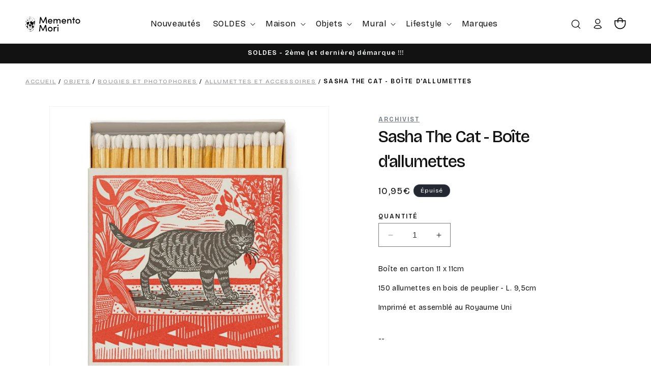

--- FILE ---
content_type: text/html; charset=utf-8
request_url: https://www.mementomori-shop.com/products/boite-dallumettes-sasha-the-cat
body_size: 56939
content:
<!doctype html>
<html class="no-js" lang="fr">
  <head>
    <meta charset="utf-8">
    <meta http-equiv="X-UA-Compatible" content="IE=edge">
    <meta name="viewport" content="width=device-width,initial-scale=1">
    <meta name="theme-color" content="">
    <link rel="canonical" href="https://www.mementomori-shop.com/products/boite-dallumettes-sasha-the-cat"><link rel="icon" type="image/png" href="//www.mementomori-shop.com/cdn/shop/files/favicon-memento.png?crop=center&height=32&v=1700557010&width=32"><link rel="preconnect" href="https://fonts.shopifycdn.com" crossorigin><title>
      Sasha The Cat - Boîte de 150 allumettes - Archivist Gallery | Memento Mori
</title>

    
      <meta name="description" content="Des grandes allumettes dans une boîte design, c&#39;est le pari réussi de cette boîte d&#39;allumettes Sasha the Cat d&#39;Archivist Gallery ! En plus, la boîte est tellement jolie que vous pouvez la laisser trôner n&#39;importe où.">
    

    

<meta property="og:site_name" content="Memento Mori">
<meta property="og:url" content="https://www.mementomori-shop.com/products/boite-dallumettes-sasha-the-cat">
<meta property="og:title" content="Sasha The Cat - Boîte de 150 allumettes - Archivist Gallery | Memento Mori">
<meta property="og:type" content="product">
<meta property="og:description" content="Des grandes allumettes dans une boîte design, c&#39;est le pari réussi de cette boîte d&#39;allumettes Sasha the Cat d&#39;Archivist Gallery ! En plus, la boîte est tellement jolie que vous pouvez la laisser trôner n&#39;importe où."><meta property="og:image" content="http://www.mementomori-shop.com/cdn/shop/products/sasha.jpg?v=1648133093">
  <meta property="og:image:secure_url" content="https://www.mementomori-shop.com/cdn/shop/products/sasha.jpg?v=1648133093">
  <meta property="og:image:width" content="1000">
  <meta property="og:image:height" content="1000"><meta property="og:price:amount" content="10,95">
  <meta property="og:price:currency" content="EUR"><meta name="twitter:card" content="summary_large_image">
<meta name="twitter:title" content="Sasha The Cat - Boîte de 150 allumettes - Archivist Gallery | Memento Mori">
<meta name="twitter:description" content="Des grandes allumettes dans une boîte design, c&#39;est le pari réussi de cette boîte d&#39;allumettes Sasha the Cat d&#39;Archivist Gallery ! En plus, la boîte est tellement jolie que vous pouvez la laisser trôner n&#39;importe où.">


    <script src="//www.mementomori-shop.com/cdn/shop/t/4/assets/constants.js?v=58251544750838685771698055203" defer="defer"></script>
    <script src="//www.mementomori-shop.com/cdn/shop/t/4/assets/pubsub.js?v=158357773527763999511698055203" defer="defer"></script>
    <script src="//www.mementomori-shop.com/cdn/shop/t/4/assets/global.js?v=54939145903281508041698055203" defer="defer"></script><script src="//www.mementomori-shop.com/cdn/shop/t/4/assets/animations.js?v=88693664871331136111698055202" defer="defer"></script><script>window.performance && window.performance.mark && window.performance.mark('shopify.content_for_header.start');</script><meta name="facebook-domain-verification" content="e1anpuintbqumha2zpegzu2or9u763">
<meta name="facebook-domain-verification" content="ia8tzal15281y7285eetlod53hnt8l">
<meta name="google-site-verification" content="0nnjLJwx10fEsNjzJsL3LY59vFrdxmUrC5Ps3AG2Fks">
<meta id="shopify-digital-wallet" name="shopify-digital-wallet" content="/46830092453/digital_wallets/dialog">
<meta name="shopify-checkout-api-token" content="64dc5cb843e2b05a236c080c70eb05cf">
<meta id="in-context-paypal-metadata" data-shop-id="46830092453" data-venmo-supported="false" data-environment="production" data-locale="fr_FR" data-paypal-v4="true" data-currency="EUR">
<link rel="alternate" type="application/json+oembed" href="https://www.mementomori-shop.com/products/boite-dallumettes-sasha-the-cat.oembed">
<script async="async" src="/checkouts/internal/preloads.js?locale=fr-FR"></script>
<link rel="preconnect" href="https://shop.app" crossorigin="anonymous">
<script async="async" src="https://shop.app/checkouts/internal/preloads.js?locale=fr-FR&shop_id=46830092453" crossorigin="anonymous"></script>
<script id="shopify-features" type="application/json">{"accessToken":"64dc5cb843e2b05a236c080c70eb05cf","betas":["rich-media-storefront-analytics"],"domain":"www.mementomori-shop.com","predictiveSearch":true,"shopId":46830092453,"locale":"fr"}</script>
<script>var Shopify = Shopify || {};
Shopify.shop = "memento-mori-shop.myshopify.com";
Shopify.locale = "fr";
Shopify.currency = {"active":"EUR","rate":"1.0"};
Shopify.country = "FR";
Shopify.theme = {"name":"Dawn","id":154547487057,"schema_name":"Dawn","schema_version":"11.0.0","theme_store_id":887,"role":"main"};
Shopify.theme.handle = "null";
Shopify.theme.style = {"id":null,"handle":null};
Shopify.cdnHost = "www.mementomori-shop.com/cdn";
Shopify.routes = Shopify.routes || {};
Shopify.routes.root = "/";</script>
<script type="module">!function(o){(o.Shopify=o.Shopify||{}).modules=!0}(window);</script>
<script>!function(o){function n(){var o=[];function n(){o.push(Array.prototype.slice.apply(arguments))}return n.q=o,n}var t=o.Shopify=o.Shopify||{};t.loadFeatures=n(),t.autoloadFeatures=n()}(window);</script>
<script>
  window.ShopifyPay = window.ShopifyPay || {};
  window.ShopifyPay.apiHost = "shop.app\/pay";
  window.ShopifyPay.redirectState = null;
</script>
<script id="shop-js-analytics" type="application/json">{"pageType":"product"}</script>
<script defer="defer" async type="module" src="//www.mementomori-shop.com/cdn/shopifycloud/shop-js/modules/v2/client.init-shop-cart-sync_BcDpqI9l.fr.esm.js"></script>
<script defer="defer" async type="module" src="//www.mementomori-shop.com/cdn/shopifycloud/shop-js/modules/v2/chunk.common_a1Rf5Dlz.esm.js"></script>
<script defer="defer" async type="module" src="//www.mementomori-shop.com/cdn/shopifycloud/shop-js/modules/v2/chunk.modal_Djra7sW9.esm.js"></script>
<script type="module">
  await import("//www.mementomori-shop.com/cdn/shopifycloud/shop-js/modules/v2/client.init-shop-cart-sync_BcDpqI9l.fr.esm.js");
await import("//www.mementomori-shop.com/cdn/shopifycloud/shop-js/modules/v2/chunk.common_a1Rf5Dlz.esm.js");
await import("//www.mementomori-shop.com/cdn/shopifycloud/shop-js/modules/v2/chunk.modal_Djra7sW9.esm.js");

  window.Shopify.SignInWithShop?.initShopCartSync?.({"fedCMEnabled":true,"windoidEnabled":true});

</script>
<script>
  window.Shopify = window.Shopify || {};
  if (!window.Shopify.featureAssets) window.Shopify.featureAssets = {};
  window.Shopify.featureAssets['shop-js'] = {"shop-cart-sync":["modules/v2/client.shop-cart-sync_BLrx53Hf.fr.esm.js","modules/v2/chunk.common_a1Rf5Dlz.esm.js","modules/v2/chunk.modal_Djra7sW9.esm.js"],"init-fed-cm":["modules/v2/client.init-fed-cm_C8SUwJ8U.fr.esm.js","modules/v2/chunk.common_a1Rf5Dlz.esm.js","modules/v2/chunk.modal_Djra7sW9.esm.js"],"shop-cash-offers":["modules/v2/client.shop-cash-offers_BBp_MjBM.fr.esm.js","modules/v2/chunk.common_a1Rf5Dlz.esm.js","modules/v2/chunk.modal_Djra7sW9.esm.js"],"shop-login-button":["modules/v2/client.shop-login-button_Dw6kG_iO.fr.esm.js","modules/v2/chunk.common_a1Rf5Dlz.esm.js","modules/v2/chunk.modal_Djra7sW9.esm.js"],"pay-button":["modules/v2/client.pay-button_BJDaAh68.fr.esm.js","modules/v2/chunk.common_a1Rf5Dlz.esm.js","modules/v2/chunk.modal_Djra7sW9.esm.js"],"shop-button":["modules/v2/client.shop-button_DBWL94V3.fr.esm.js","modules/v2/chunk.common_a1Rf5Dlz.esm.js","modules/v2/chunk.modal_Djra7sW9.esm.js"],"avatar":["modules/v2/client.avatar_BTnouDA3.fr.esm.js"],"init-windoid":["modules/v2/client.init-windoid_77FSIiws.fr.esm.js","modules/v2/chunk.common_a1Rf5Dlz.esm.js","modules/v2/chunk.modal_Djra7sW9.esm.js"],"init-shop-for-new-customer-accounts":["modules/v2/client.init-shop-for-new-customer-accounts_QoC3RJm9.fr.esm.js","modules/v2/client.shop-login-button_Dw6kG_iO.fr.esm.js","modules/v2/chunk.common_a1Rf5Dlz.esm.js","modules/v2/chunk.modal_Djra7sW9.esm.js"],"init-shop-email-lookup-coordinator":["modules/v2/client.init-shop-email-lookup-coordinator_D4ioGzPw.fr.esm.js","modules/v2/chunk.common_a1Rf5Dlz.esm.js","modules/v2/chunk.modal_Djra7sW9.esm.js"],"init-shop-cart-sync":["modules/v2/client.init-shop-cart-sync_BcDpqI9l.fr.esm.js","modules/v2/chunk.common_a1Rf5Dlz.esm.js","modules/v2/chunk.modal_Djra7sW9.esm.js"],"shop-toast-manager":["modules/v2/client.shop-toast-manager_B-eIbpHW.fr.esm.js","modules/v2/chunk.common_a1Rf5Dlz.esm.js","modules/v2/chunk.modal_Djra7sW9.esm.js"],"init-customer-accounts":["modules/v2/client.init-customer-accounts_BcBSUbIK.fr.esm.js","modules/v2/client.shop-login-button_Dw6kG_iO.fr.esm.js","modules/v2/chunk.common_a1Rf5Dlz.esm.js","modules/v2/chunk.modal_Djra7sW9.esm.js"],"init-customer-accounts-sign-up":["modules/v2/client.init-customer-accounts-sign-up_DvG__VHD.fr.esm.js","modules/v2/client.shop-login-button_Dw6kG_iO.fr.esm.js","modules/v2/chunk.common_a1Rf5Dlz.esm.js","modules/v2/chunk.modal_Djra7sW9.esm.js"],"shop-follow-button":["modules/v2/client.shop-follow-button_Dnx6fDH9.fr.esm.js","modules/v2/chunk.common_a1Rf5Dlz.esm.js","modules/v2/chunk.modal_Djra7sW9.esm.js"],"checkout-modal":["modules/v2/client.checkout-modal_BDH3MUqJ.fr.esm.js","modules/v2/chunk.common_a1Rf5Dlz.esm.js","modules/v2/chunk.modal_Djra7sW9.esm.js"],"shop-login":["modules/v2/client.shop-login_CV9Paj8R.fr.esm.js","modules/v2/chunk.common_a1Rf5Dlz.esm.js","modules/v2/chunk.modal_Djra7sW9.esm.js"],"lead-capture":["modules/v2/client.lead-capture_DGQOTB4e.fr.esm.js","modules/v2/chunk.common_a1Rf5Dlz.esm.js","modules/v2/chunk.modal_Djra7sW9.esm.js"],"payment-terms":["modules/v2/client.payment-terms_BQYK7nq4.fr.esm.js","modules/v2/chunk.common_a1Rf5Dlz.esm.js","modules/v2/chunk.modal_Djra7sW9.esm.js"]};
</script>
<script>(function() {
  var isLoaded = false;
  function asyncLoad() {
    if (isLoaded) return;
    isLoaded = true;
    var urls = ["https:\/\/d1564fddzjmdj5.cloudfront.net\/initializercolissimo.js?app_name=happycolissimo\u0026cloud=d1564fddzjmdj5.cloudfront.net\u0026shop=memento-mori-shop.myshopify.com","\/\/swymv3pro-01.azureedge.net\/code\/swym-shopify.js?shop=memento-mori-shop.myshopify.com","https:\/\/cdn.nfcube.com\/instafeed-dddca930c945c5ae699f66ad5f1e89e8.js?shop=memento-mori-shop.myshopify.com"];
    for (var i = 0; i < urls.length; i++) {
      var s = document.createElement('script');
      s.type = 'text/javascript';
      s.async = true;
      s.src = urls[i];
      var x = document.getElementsByTagName('script')[0];
      x.parentNode.insertBefore(s, x);
    }
  };
  if(window.attachEvent) {
    window.attachEvent('onload', asyncLoad);
  } else {
    window.addEventListener('load', asyncLoad, false);
  }
})();</script>
<script id="__st">var __st={"a":46830092453,"offset":3600,"reqid":"277e0100-a33a-443b-9077-c6e98418bd97-1769144552","pageurl":"www.mementomori-shop.com\/products\/boite-dallumettes-sasha-the-cat","u":"2ded4226b3a9","p":"product","rtyp":"product","rid":7618856845556};</script>
<script>window.ShopifyPaypalV4VisibilityTracking = true;</script>
<script id="captcha-bootstrap">!function(){'use strict';const t='contact',e='account',n='new_comment',o=[[t,t],['blogs',n],['comments',n],[t,'customer']],c=[[e,'customer_login'],[e,'guest_login'],[e,'recover_customer_password'],[e,'create_customer']],r=t=>t.map((([t,e])=>`form[action*='/${t}']:not([data-nocaptcha='true']) input[name='form_type'][value='${e}']`)).join(','),a=t=>()=>t?[...document.querySelectorAll(t)].map((t=>t.form)):[];function s(){const t=[...o],e=r(t);return a(e)}const i='password',u='form_key',d=['recaptcha-v3-token','g-recaptcha-response','h-captcha-response',i],f=()=>{try{return window.sessionStorage}catch{return}},m='__shopify_v',_=t=>t.elements[u];function p(t,e,n=!1){try{const o=window.sessionStorage,c=JSON.parse(o.getItem(e)),{data:r}=function(t){const{data:e,action:n}=t;return t[m]||n?{data:e,action:n}:{data:t,action:n}}(c);for(const[e,n]of Object.entries(r))t.elements[e]&&(t.elements[e].value=n);n&&o.removeItem(e)}catch(o){console.error('form repopulation failed',{error:o})}}const l='form_type',E='cptcha';function T(t){t.dataset[E]=!0}const w=window,h=w.document,L='Shopify',v='ce_forms',y='captcha';let A=!1;((t,e)=>{const n=(g='f06e6c50-85a8-45c8-87d0-21a2b65856fe',I='https://cdn.shopify.com/shopifycloud/storefront-forms-hcaptcha/ce_storefront_forms_captcha_hcaptcha.v1.5.2.iife.js',D={infoText:'Protégé par hCaptcha',privacyText:'Confidentialité',termsText:'Conditions'},(t,e,n)=>{const o=w[L][v],c=o.bindForm;if(c)return c(t,g,e,D).then(n);var r;o.q.push([[t,g,e,D],n]),r=I,A||(h.body.append(Object.assign(h.createElement('script'),{id:'captcha-provider',async:!0,src:r})),A=!0)});var g,I,D;w[L]=w[L]||{},w[L][v]=w[L][v]||{},w[L][v].q=[],w[L][y]=w[L][y]||{},w[L][y].protect=function(t,e){n(t,void 0,e),T(t)},Object.freeze(w[L][y]),function(t,e,n,w,h,L){const[v,y,A,g]=function(t,e,n){const i=e?o:[],u=t?c:[],d=[...i,...u],f=r(d),m=r(i),_=r(d.filter((([t,e])=>n.includes(e))));return[a(f),a(m),a(_),s()]}(w,h,L),I=t=>{const e=t.target;return e instanceof HTMLFormElement?e:e&&e.form},D=t=>v().includes(t);t.addEventListener('submit',(t=>{const e=I(t);if(!e)return;const n=D(e)&&!e.dataset.hcaptchaBound&&!e.dataset.recaptchaBound,o=_(e),c=g().includes(e)&&(!o||!o.value);(n||c)&&t.preventDefault(),c&&!n&&(function(t){try{if(!f())return;!function(t){const e=f();if(!e)return;const n=_(t);if(!n)return;const o=n.value;o&&e.removeItem(o)}(t);const e=Array.from(Array(32),(()=>Math.random().toString(36)[2])).join('');!function(t,e){_(t)||t.append(Object.assign(document.createElement('input'),{type:'hidden',name:u})),t.elements[u].value=e}(t,e),function(t,e){const n=f();if(!n)return;const o=[...t.querySelectorAll(`input[type='${i}']`)].map((({name:t})=>t)),c=[...d,...o],r={};for(const[a,s]of new FormData(t).entries())c.includes(a)||(r[a]=s);n.setItem(e,JSON.stringify({[m]:1,action:t.action,data:r}))}(t,e)}catch(e){console.error('failed to persist form',e)}}(e),e.submit())}));const S=(t,e)=>{t&&!t.dataset[E]&&(n(t,e.some((e=>e===t))),T(t))};for(const o of['focusin','change'])t.addEventListener(o,(t=>{const e=I(t);D(e)&&S(e,y())}));const B=e.get('form_key'),M=e.get(l),P=B&&M;t.addEventListener('DOMContentLoaded',(()=>{const t=y();if(P)for(const e of t)e.elements[l].value===M&&p(e,B);[...new Set([...A(),...v().filter((t=>'true'===t.dataset.shopifyCaptcha))])].forEach((e=>S(e,t)))}))}(h,new URLSearchParams(w.location.search),n,t,e,['guest_login'])})(!0,!0)}();</script>
<script integrity="sha256-4kQ18oKyAcykRKYeNunJcIwy7WH5gtpwJnB7kiuLZ1E=" data-source-attribution="shopify.loadfeatures" defer="defer" src="//www.mementomori-shop.com/cdn/shopifycloud/storefront/assets/storefront/load_feature-a0a9edcb.js" crossorigin="anonymous"></script>
<script crossorigin="anonymous" defer="defer" src="//www.mementomori-shop.com/cdn/shopifycloud/storefront/assets/shopify_pay/storefront-65b4c6d7.js?v=20250812"></script>
<script data-source-attribution="shopify.dynamic_checkout.dynamic.init">var Shopify=Shopify||{};Shopify.PaymentButton=Shopify.PaymentButton||{isStorefrontPortableWallets:!0,init:function(){window.Shopify.PaymentButton.init=function(){};var t=document.createElement("script");t.src="https://www.mementomori-shop.com/cdn/shopifycloud/portable-wallets/latest/portable-wallets.fr.js",t.type="module",document.head.appendChild(t)}};
</script>
<script data-source-attribution="shopify.dynamic_checkout.buyer_consent">
  function portableWalletsHideBuyerConsent(e){var t=document.getElementById("shopify-buyer-consent"),n=document.getElementById("shopify-subscription-policy-button");t&&n&&(t.classList.add("hidden"),t.setAttribute("aria-hidden","true"),n.removeEventListener("click",e))}function portableWalletsShowBuyerConsent(e){var t=document.getElementById("shopify-buyer-consent"),n=document.getElementById("shopify-subscription-policy-button");t&&n&&(t.classList.remove("hidden"),t.removeAttribute("aria-hidden"),n.addEventListener("click",e))}window.Shopify?.PaymentButton&&(window.Shopify.PaymentButton.hideBuyerConsent=portableWalletsHideBuyerConsent,window.Shopify.PaymentButton.showBuyerConsent=portableWalletsShowBuyerConsent);
</script>
<script data-source-attribution="shopify.dynamic_checkout.cart.bootstrap">document.addEventListener("DOMContentLoaded",(function(){function t(){return document.querySelector("shopify-accelerated-checkout-cart, shopify-accelerated-checkout")}if(t())Shopify.PaymentButton.init();else{new MutationObserver((function(e,n){t()&&(Shopify.PaymentButton.init(),n.disconnect())})).observe(document.body,{childList:!0,subtree:!0})}}));
</script>
<script id='scb4127' type='text/javascript' async='' src='https://www.mementomori-shop.com/cdn/shopifycloud/privacy-banner/storefront-banner.js'></script><link id="shopify-accelerated-checkout-styles" rel="stylesheet" media="screen" href="https://www.mementomori-shop.com/cdn/shopifycloud/portable-wallets/latest/accelerated-checkout-backwards-compat.css" crossorigin="anonymous">
<style id="shopify-accelerated-checkout-cart">
        #shopify-buyer-consent {
  margin-top: 1em;
  display: inline-block;
  width: 100%;
}

#shopify-buyer-consent.hidden {
  display: none;
}

#shopify-subscription-policy-button {
  background: none;
  border: none;
  padding: 0;
  text-decoration: underline;
  font-size: inherit;
  cursor: pointer;
}

#shopify-subscription-policy-button::before {
  box-shadow: none;
}

      </style>
<script id="sections-script" data-sections="header" defer="defer" src="//www.mementomori-shop.com/cdn/shop/t/4/compiled_assets/scripts.js?v=19511"></script>
<script>window.performance && window.performance.mark && window.performance.mark('shopify.content_for_header.end');</script>


    <link rel="preconnect" href="https://fonts.googleapis.com">
    <link rel="preconnect" href="https://fonts.gstatic.com" crossorigin>
    <link href="https://fonts.googleapis.com/css2?family=Bricolage+Grotesque:opsz,wght@12..96,400;12..96,500;12..96,600&display=swap" rel="stylesheet">

    <style data-shopify>
      @font-face {
  font-family: Assistant;
  font-weight: 400;
  font-style: normal;
  font-display: swap;
  src: url("//www.mementomori-shop.com/cdn/fonts/assistant/assistant_n4.9120912a469cad1cc292572851508ca49d12e768.woff2") format("woff2"),
       url("//www.mementomori-shop.com/cdn/fonts/assistant/assistant_n4.6e9875ce64e0fefcd3f4446b7ec9036b3ddd2985.woff") format("woff");
}

      @font-face {
  font-family: Assistant;
  font-weight: 700;
  font-style: normal;
  font-display: swap;
  src: url("//www.mementomori-shop.com/cdn/fonts/assistant/assistant_n7.bf44452348ec8b8efa3aa3068825305886b1c83c.woff2") format("woff2"),
       url("//www.mementomori-shop.com/cdn/fonts/assistant/assistant_n7.0c887fee83f6b3bda822f1150b912c72da0f7b64.woff") format("woff");
}

      
      
      @font-face {
  font-family: Assistant;
  font-weight: 400;
  font-style: normal;
  font-display: swap;
  src: url("//www.mementomori-shop.com/cdn/fonts/assistant/assistant_n4.9120912a469cad1cc292572851508ca49d12e768.woff2") format("woff2"),
       url("//www.mementomori-shop.com/cdn/fonts/assistant/assistant_n4.6e9875ce64e0fefcd3f4446b7ec9036b3ddd2985.woff") format("woff");
}


      
        :root,
        .color-background-1 {
          --color-background: 255,255,255;
        
          --gradient-background: #ffffff;
        
        --color-foreground: 18,18,18;
        --color-shadow: 18,18,18;
        --color-button: 18,18,18;
        --color-button-text: 255,255,255;
        --color-secondary-button: 255,255,255;
        --color-secondary-button-text: 18,18,18;
        --color-link: 18,18,18;
        --color-badge-foreground: 18,18,18;
        --color-badge-background: 255,255,255;
        --color-badge-border: 18,18,18;
        --payment-terms-background-color: rgb(255 255 255);
      }
      
        
        .color-background-2 {
          --color-background: 246,248,250;
        
          --gradient-background: #f6f8fa;
        
        --color-foreground: 18,18,18;
        --color-shadow: 18,18,18;
        --color-button: 18,18,18;
        --color-button-text: 243,243,243;
        --color-secondary-button: 246,248,250;
        --color-secondary-button-text: 18,18,18;
        --color-link: 18,18,18;
        --color-badge-foreground: 18,18,18;
        --color-badge-background: 246,248,250;
        --color-badge-border: 18,18,18;
        --payment-terms-background-color: rgb(246 248 250);
      }
      
        
        .color-inverse {
          --color-background: 36,40,51;
        
          --gradient-background: #242833;
        
        --color-foreground: 255,255,255;
        --color-shadow: 18,18,18;
        --color-button: 255,255,255;
        --color-button-text: 0,0,0;
        --color-secondary-button: 36,40,51;
        --color-secondary-button-text: 255,255,255;
        --color-link: 255,255,255;
        --color-badge-foreground: 255,255,255;
        --color-badge-background: 36,40,51;
        --color-badge-border: 255,255,255;
        --payment-terms-background-color: rgb(36 40 51);
      }
      
        
        .color-accent-1 {
          --color-background: 18,18,18;
        
          --gradient-background: #121212;
        
        --color-foreground: 246,248,250;
        --color-shadow: 18,18,18;
        --color-button: 255,255,255;
        --color-button-text: 18,18,18;
        --color-secondary-button: 18,18,18;
        --color-secondary-button-text: 246,248,250;
        --color-link: 246,248,250;
        --color-badge-foreground: 246,248,250;
        --color-badge-background: 18,18,18;
        --color-badge-border: 246,248,250;
        --payment-terms-background-color: rgb(18 18 18);
      }
      
        
        .color-accent-2 {
          --color-background: 51,79,180;
        
          --gradient-background: #334fb4;
        
        --color-foreground: 255,255,255;
        --color-shadow: 18,18,18;
        --color-button: 255,255,255;
        --color-button-text: 51,79,180;
        --color-secondary-button: 51,79,180;
        --color-secondary-button-text: 255,255,255;
        --color-link: 255,255,255;
        --color-badge-foreground: 255,255,255;
        --color-badge-background: 51,79,180;
        --color-badge-border: 255,255,255;
        --payment-terms-background-color: rgb(51 79 180);
      }
      
        
        .color-scheme-bb819e71-669d-4dc9-82ee-5ffe70677ee3 {
          --color-background: 246,248,250;
        
          --gradient-background: #f6f8fa;
        
        --color-foreground: 18,18,18;
        --color-shadow: 18,18,18;
        --color-button: 18,18,18;
        --color-button-text: 255,255,255;
        --color-secondary-button: 246,248,250;
        --color-secondary-button-text: 18,18,18;
        --color-link: 18,18,18;
        --color-badge-foreground: 18,18,18;
        --color-badge-background: 246,248,250;
        --color-badge-border: 18,18,18;
        --payment-terms-background-color: rgb(246 248 250);
      }
      

      body, .color-background-1, .color-background-2, .color-inverse, .color-accent-1, .color-accent-2, .color-scheme-bb819e71-669d-4dc9-82ee-5ffe70677ee3 {
        color: rgba(var(--color-foreground), 1);
        background-color: rgb(var(--color-background));
      }
    
      :root {
        --font-body-family: 'Bricolage Grotesque', sans-serif;
        --font-body-style: normal;
        --font-body-weight: 400;
        --font-body-weight-bold: 500;

        --font-heading-family: 'Bricolage Grotesque', sans-serif;;
        --font-heading-style: normal;
        --font-heading-weight: 600;

        --font-body-scale: 1.0;
        --font-heading-scale: 1.0;

        --media-padding: px;
        --media-border-opacity: 0.05;
        --media-border-width: 1px;
        --media-radius: 0px;
        --media-shadow-opacity: 0.0;
        --media-shadow-horizontal-offset: 0px;
        --media-shadow-vertical-offset: 4px;
        --media-shadow-blur-radius: 5px;
        --media-shadow-visible: 0;

        --page-width: 140rem;
        --page-width-margin: 0rem;

        --product-card-image-padding: 0.0rem;
        --product-card-corner-radius: 0.0rem;
        --product-card-text-alignment: left;
        --product-card-border-width: 0.0rem;
        --product-card-border-opacity: 0.1;
        --product-card-shadow-opacity: 0.0;
        --product-card-shadow-visible: 0;
        --product-card-shadow-horizontal-offset: 0.0rem;
        --product-card-shadow-vertical-offset: 0.4rem;
        --product-card-shadow-blur-radius: 0.5rem;

        --collection-card-image-padding: 0.0rem;
        --collection-card-corner-radius: 0.0rem;
        --collection-card-text-alignment: left;
        --collection-card-border-width: 0.0rem;
        --collection-card-border-opacity: 0.1;
        --collection-card-shadow-opacity: 0.0;
        --collection-card-shadow-visible: 0;
        --collection-card-shadow-horizontal-offset: 0.0rem;
        --collection-card-shadow-vertical-offset: 0.4rem;
        --collection-card-shadow-blur-radius: 0.5rem;

        --blog-card-image-padding: 0.0rem;
        --blog-card-corner-radius: 0.0rem;
        --blog-card-text-alignment: left;
        --blog-card-border-width: 0.0rem;
        --blog-card-border-opacity: 0.1;
        --blog-card-shadow-opacity: 0.0;
        --blog-card-shadow-visible: 0;
        --blog-card-shadow-horizontal-offset: 0.0rem;
        --blog-card-shadow-vertical-offset: 0.4rem;
        --blog-card-shadow-blur-radius: 0.5rem;

        --badge-corner-radius: 4.0rem;

        --popup-border-width: 1px;
        --popup-border-opacity: 0.1;
        --popup-corner-radius: 0px;
        --popup-shadow-opacity: 0.05;
        --popup-shadow-horizontal-offset: 0px;
        --popup-shadow-vertical-offset: 4px;
        --popup-shadow-blur-radius: 5px;

        --drawer-border-width: 1px;
        --drawer-border-opacity: 0.1;
        --drawer-shadow-opacity: 0.0;
        --drawer-shadow-horizontal-offset: 0px;
        --drawer-shadow-vertical-offset: 4px;
        --drawer-shadow-blur-radius: 5px;

        --spacing-sections-desktop: 0px;
        --spacing-sections-mobile: 0px;

        --grid-desktop-vertical-spacing: 12px;
        --grid-desktop-horizontal-spacing: 12px;
        --grid-mobile-vertical-spacing: 6px;
        --grid-mobile-horizontal-spacing: 6px;

        --text-boxes-border-opacity: 0.1;
        --text-boxes-border-width: 0px;
        --text-boxes-radius: 0px;
        --text-boxes-shadow-opacity: 0.0;
        --text-boxes-shadow-visible: 0;
        --text-boxes-shadow-horizontal-offset: 0px;
        --text-boxes-shadow-vertical-offset: 4px;
        --text-boxes-shadow-blur-radius: 5px;

        --buttons-radius: 0px;
        --buttons-radius-outset: 0px;
        --buttons-border-width: 1px;
        --buttons-border-opacity: 1.0;
        --buttons-shadow-opacity: 0.0;
        --buttons-shadow-visible: 0;
        --buttons-shadow-horizontal-offset: 0px;
        --buttons-shadow-vertical-offset: 4px;
        --buttons-shadow-blur-radius: 5px;
        --buttons-border-offset: 0px;

        --inputs-radius: 0px;
        --inputs-border-width: 1px;
        --inputs-border-opacity: 0.55;
        --inputs-shadow-opacity: 0.0;
        --inputs-shadow-horizontal-offset: 0px;
        --inputs-margin-offset: 0px;
        --inputs-shadow-vertical-offset: 4px;
        --inputs-shadow-blur-radius: 5px;
        --inputs-radius-outset: 0px;

        --variant-pills-radius: 40px;
        --variant-pills-border-width: 1px;
        --variant-pills-border-opacity: 0.55;
        --variant-pills-shadow-opacity: 0.0;
        --variant-pills-shadow-horizontal-offset: 0px;
        --variant-pills-shadow-vertical-offset: 4px;
        --variant-pills-shadow-blur-radius: 5px;
      }

      *,
      *::before,
      *::after {
        box-sizing: inherit;
      }

      html {
        box-sizing: border-box;
        font-size: calc(var(--font-body-scale) * 62.5%);
        height: 100%;
      }

      body {
        display: grid;
        grid-template-rows: auto auto 1fr auto;
        grid-template-columns: 100%;
        min-height: 100%;
        margin: 0;
        font-size: 1.5rem;
        letter-spacing: 0.06rem;
        line-height: calc(1 + 0.8 / var(--font-body-scale));
        font-family: var(--font-body-family);
        font-style: var(--font-body-style);
        font-weight: var(--font-body-weight);
      }

      @media screen and (min-width: 750px) {
        body {
          font-size: 1.6rem;
        }
      }
    </style>

    <link href="//www.mementomori-shop.com/cdn/shop/t/4/assets/base.css?v=165191016556652226921698055202" rel="stylesheet" type="text/css" media="all" />
    <link href="//www.mementomori-shop.com/cdn/shop/t/4/assets/custom.css?v=146150743379683619871701363653" rel="stylesheet" type="text/css" media="all" />
<link rel="preload" as="font" href="//www.mementomori-shop.com/cdn/fonts/assistant/assistant_n4.9120912a469cad1cc292572851508ca49d12e768.woff2" type="font/woff2" crossorigin><link rel="preload" as="font" href="//www.mementomori-shop.com/cdn/fonts/assistant/assistant_n4.9120912a469cad1cc292572851508ca49d12e768.woff2" type="font/woff2" crossorigin><link href="//www.mementomori-shop.com/cdn/shop/t/4/assets/component-localization-form.css?v=143319823105703127341698055203" rel="stylesheet" type="text/css" media="all" />
      <script src="//www.mementomori-shop.com/cdn/shop/t/4/assets/localization-form.js?v=161644695336821385561698055203" defer="defer"></script><link
        rel="stylesheet"
        href="//www.mementomori-shop.com/cdn/shop/t/4/assets/component-predictive-search.css?v=118923337488134913561698055203"
        media="print"
        onload="this.media='all'"
      ><script>
      document.documentElement.className = document.documentElement.className.replace('no-js', 'js');
      if (Shopify.designMode) {
        document.documentElement.classList.add('shopify-design-mode');
      }
    </script>


  
  <!-- BEGIN app block: shopify://apps/seowill-redirects/blocks/brokenlink-404/cc7b1996-e567-42d0-8862-356092041863 -->
<script type="text/javascript">
    !function(t){var e={};function r(n){if(e[n])return e[n].exports;var o=e[n]={i:n,l:!1,exports:{}};return t[n].call(o.exports,o,o.exports,r),o.l=!0,o.exports}r.m=t,r.c=e,r.d=function(t,e,n){r.o(t,e)||Object.defineProperty(t,e,{enumerable:!0,get:n})},r.r=function(t){"undefined"!==typeof Symbol&&Symbol.toStringTag&&Object.defineProperty(t,Symbol.toStringTag,{value:"Module"}),Object.defineProperty(t,"__esModule",{value:!0})},r.t=function(t,e){if(1&e&&(t=r(t)),8&e)return t;if(4&e&&"object"===typeof t&&t&&t.__esModule)return t;var n=Object.create(null);if(r.r(n),Object.defineProperty(n,"default",{enumerable:!0,value:t}),2&e&&"string"!=typeof t)for(var o in t)r.d(n,o,function(e){return t[e]}.bind(null,o));return n},r.n=function(t){var e=t&&t.__esModule?function(){return t.default}:function(){return t};return r.d(e,"a",e),e},r.o=function(t,e){return Object.prototype.hasOwnProperty.call(t,e)},r.p="",r(r.s=11)}([function(t,e,r){"use strict";var n=r(2),o=Object.prototype.toString;function i(t){return"[object Array]"===o.call(t)}function a(t){return"undefined"===typeof t}function u(t){return null!==t&&"object"===typeof t}function s(t){return"[object Function]"===o.call(t)}function c(t,e){if(null!==t&&"undefined"!==typeof t)if("object"!==typeof t&&(t=[t]),i(t))for(var r=0,n=t.length;r<n;r++)e.call(null,t[r],r,t);else for(var o in t)Object.prototype.hasOwnProperty.call(t,o)&&e.call(null,t[o],o,t)}t.exports={isArray:i,isArrayBuffer:function(t){return"[object ArrayBuffer]"===o.call(t)},isBuffer:function(t){return null!==t&&!a(t)&&null!==t.constructor&&!a(t.constructor)&&"function"===typeof t.constructor.isBuffer&&t.constructor.isBuffer(t)},isFormData:function(t){return"undefined"!==typeof FormData&&t instanceof FormData},isArrayBufferView:function(t){return"undefined"!==typeof ArrayBuffer&&ArrayBuffer.isView?ArrayBuffer.isView(t):t&&t.buffer&&t.buffer instanceof ArrayBuffer},isString:function(t){return"string"===typeof t},isNumber:function(t){return"number"===typeof t},isObject:u,isUndefined:a,isDate:function(t){return"[object Date]"===o.call(t)},isFile:function(t){return"[object File]"===o.call(t)},isBlob:function(t){return"[object Blob]"===o.call(t)},isFunction:s,isStream:function(t){return u(t)&&s(t.pipe)},isURLSearchParams:function(t){return"undefined"!==typeof URLSearchParams&&t instanceof URLSearchParams},isStandardBrowserEnv:function(){return("undefined"===typeof navigator||"ReactNative"!==navigator.product&&"NativeScript"!==navigator.product&&"NS"!==navigator.product)&&("undefined"!==typeof window&&"undefined"!==typeof document)},forEach:c,merge:function t(){var e={};function r(r,n){"object"===typeof e[n]&&"object"===typeof r?e[n]=t(e[n],r):e[n]=r}for(var n=0,o=arguments.length;n<o;n++)c(arguments[n],r);return e},deepMerge:function t(){var e={};function r(r,n){"object"===typeof e[n]&&"object"===typeof r?e[n]=t(e[n],r):e[n]="object"===typeof r?t({},r):r}for(var n=0,o=arguments.length;n<o;n++)c(arguments[n],r);return e},extend:function(t,e,r){return c(e,(function(e,o){t[o]=r&&"function"===typeof e?n(e,r):e})),t},trim:function(t){return t.replace(/^\s*/,"").replace(/\s*$/,"")}}},function(t,e,r){t.exports=r(12)},function(t,e,r){"use strict";t.exports=function(t,e){return function(){for(var r=new Array(arguments.length),n=0;n<r.length;n++)r[n]=arguments[n];return t.apply(e,r)}}},function(t,e,r){"use strict";var n=r(0);function o(t){return encodeURIComponent(t).replace(/%40/gi,"@").replace(/%3A/gi,":").replace(/%24/g,"$").replace(/%2C/gi,",").replace(/%20/g,"+").replace(/%5B/gi,"[").replace(/%5D/gi,"]")}t.exports=function(t,e,r){if(!e)return t;var i;if(r)i=r(e);else if(n.isURLSearchParams(e))i=e.toString();else{var a=[];n.forEach(e,(function(t,e){null!==t&&"undefined"!==typeof t&&(n.isArray(t)?e+="[]":t=[t],n.forEach(t,(function(t){n.isDate(t)?t=t.toISOString():n.isObject(t)&&(t=JSON.stringify(t)),a.push(o(e)+"="+o(t))})))})),i=a.join("&")}if(i){var u=t.indexOf("#");-1!==u&&(t=t.slice(0,u)),t+=(-1===t.indexOf("?")?"?":"&")+i}return t}},function(t,e,r){"use strict";t.exports=function(t){return!(!t||!t.__CANCEL__)}},function(t,e,r){"use strict";(function(e){var n=r(0),o=r(19),i={"Content-Type":"application/x-www-form-urlencoded"};function a(t,e){!n.isUndefined(t)&&n.isUndefined(t["Content-Type"])&&(t["Content-Type"]=e)}var u={adapter:function(){var t;return("undefined"!==typeof XMLHttpRequest||"undefined"!==typeof e&&"[object process]"===Object.prototype.toString.call(e))&&(t=r(6)),t}(),transformRequest:[function(t,e){return o(e,"Accept"),o(e,"Content-Type"),n.isFormData(t)||n.isArrayBuffer(t)||n.isBuffer(t)||n.isStream(t)||n.isFile(t)||n.isBlob(t)?t:n.isArrayBufferView(t)?t.buffer:n.isURLSearchParams(t)?(a(e,"application/x-www-form-urlencoded;charset=utf-8"),t.toString()):n.isObject(t)?(a(e,"application/json;charset=utf-8"),JSON.stringify(t)):t}],transformResponse:[function(t){if("string"===typeof t)try{t=JSON.parse(t)}catch(e){}return t}],timeout:0,xsrfCookieName:"XSRF-TOKEN",xsrfHeaderName:"X-XSRF-TOKEN",maxContentLength:-1,validateStatus:function(t){return t>=200&&t<300},headers:{common:{Accept:"application/json, text/plain, */*"}}};n.forEach(["delete","get","head"],(function(t){u.headers[t]={}})),n.forEach(["post","put","patch"],(function(t){u.headers[t]=n.merge(i)})),t.exports=u}).call(this,r(18))},function(t,e,r){"use strict";var n=r(0),o=r(20),i=r(3),a=r(22),u=r(25),s=r(26),c=r(7);t.exports=function(t){return new Promise((function(e,f){var l=t.data,p=t.headers;n.isFormData(l)&&delete p["Content-Type"];var h=new XMLHttpRequest;if(t.auth){var d=t.auth.username||"",m=t.auth.password||"";p.Authorization="Basic "+btoa(d+":"+m)}var y=a(t.baseURL,t.url);if(h.open(t.method.toUpperCase(),i(y,t.params,t.paramsSerializer),!0),h.timeout=t.timeout,h.onreadystatechange=function(){if(h&&4===h.readyState&&(0!==h.status||h.responseURL&&0===h.responseURL.indexOf("file:"))){var r="getAllResponseHeaders"in h?u(h.getAllResponseHeaders()):null,n={data:t.responseType&&"text"!==t.responseType?h.response:h.responseText,status:h.status,statusText:h.statusText,headers:r,config:t,request:h};o(e,f,n),h=null}},h.onabort=function(){h&&(f(c("Request aborted",t,"ECONNABORTED",h)),h=null)},h.onerror=function(){f(c("Network Error",t,null,h)),h=null},h.ontimeout=function(){var e="timeout of "+t.timeout+"ms exceeded";t.timeoutErrorMessage&&(e=t.timeoutErrorMessage),f(c(e,t,"ECONNABORTED",h)),h=null},n.isStandardBrowserEnv()){var v=r(27),g=(t.withCredentials||s(y))&&t.xsrfCookieName?v.read(t.xsrfCookieName):void 0;g&&(p[t.xsrfHeaderName]=g)}if("setRequestHeader"in h&&n.forEach(p,(function(t,e){"undefined"===typeof l&&"content-type"===e.toLowerCase()?delete p[e]:h.setRequestHeader(e,t)})),n.isUndefined(t.withCredentials)||(h.withCredentials=!!t.withCredentials),t.responseType)try{h.responseType=t.responseType}catch(w){if("json"!==t.responseType)throw w}"function"===typeof t.onDownloadProgress&&h.addEventListener("progress",t.onDownloadProgress),"function"===typeof t.onUploadProgress&&h.upload&&h.upload.addEventListener("progress",t.onUploadProgress),t.cancelToken&&t.cancelToken.promise.then((function(t){h&&(h.abort(),f(t),h=null)})),void 0===l&&(l=null),h.send(l)}))}},function(t,e,r){"use strict";var n=r(21);t.exports=function(t,e,r,o,i){var a=new Error(t);return n(a,e,r,o,i)}},function(t,e,r){"use strict";var n=r(0);t.exports=function(t,e){e=e||{};var r={},o=["url","method","params","data"],i=["headers","auth","proxy"],a=["baseURL","url","transformRequest","transformResponse","paramsSerializer","timeout","withCredentials","adapter","responseType","xsrfCookieName","xsrfHeaderName","onUploadProgress","onDownloadProgress","maxContentLength","validateStatus","maxRedirects","httpAgent","httpsAgent","cancelToken","socketPath"];n.forEach(o,(function(t){"undefined"!==typeof e[t]&&(r[t]=e[t])})),n.forEach(i,(function(o){n.isObject(e[o])?r[o]=n.deepMerge(t[o],e[o]):"undefined"!==typeof e[o]?r[o]=e[o]:n.isObject(t[o])?r[o]=n.deepMerge(t[o]):"undefined"!==typeof t[o]&&(r[o]=t[o])})),n.forEach(a,(function(n){"undefined"!==typeof e[n]?r[n]=e[n]:"undefined"!==typeof t[n]&&(r[n]=t[n])}));var u=o.concat(i).concat(a),s=Object.keys(e).filter((function(t){return-1===u.indexOf(t)}));return n.forEach(s,(function(n){"undefined"!==typeof e[n]?r[n]=e[n]:"undefined"!==typeof t[n]&&(r[n]=t[n])})),r}},function(t,e,r){"use strict";function n(t){this.message=t}n.prototype.toString=function(){return"Cancel"+(this.message?": "+this.message:"")},n.prototype.__CANCEL__=!0,t.exports=n},function(t,e,r){t.exports=r(13)},function(t,e,r){t.exports=r(30)},function(t,e,r){var n=function(t){"use strict";var e=Object.prototype,r=e.hasOwnProperty,n="function"===typeof Symbol?Symbol:{},o=n.iterator||"@@iterator",i=n.asyncIterator||"@@asyncIterator",a=n.toStringTag||"@@toStringTag";function u(t,e,r){return Object.defineProperty(t,e,{value:r,enumerable:!0,configurable:!0,writable:!0}),t[e]}try{u({},"")}catch(S){u=function(t,e,r){return t[e]=r}}function s(t,e,r,n){var o=e&&e.prototype instanceof l?e:l,i=Object.create(o.prototype),a=new L(n||[]);return i._invoke=function(t,e,r){var n="suspendedStart";return function(o,i){if("executing"===n)throw new Error("Generator is already running");if("completed"===n){if("throw"===o)throw i;return j()}for(r.method=o,r.arg=i;;){var a=r.delegate;if(a){var u=x(a,r);if(u){if(u===f)continue;return u}}if("next"===r.method)r.sent=r._sent=r.arg;else if("throw"===r.method){if("suspendedStart"===n)throw n="completed",r.arg;r.dispatchException(r.arg)}else"return"===r.method&&r.abrupt("return",r.arg);n="executing";var s=c(t,e,r);if("normal"===s.type){if(n=r.done?"completed":"suspendedYield",s.arg===f)continue;return{value:s.arg,done:r.done}}"throw"===s.type&&(n="completed",r.method="throw",r.arg=s.arg)}}}(t,r,a),i}function c(t,e,r){try{return{type:"normal",arg:t.call(e,r)}}catch(S){return{type:"throw",arg:S}}}t.wrap=s;var f={};function l(){}function p(){}function h(){}var d={};d[o]=function(){return this};var m=Object.getPrototypeOf,y=m&&m(m(T([])));y&&y!==e&&r.call(y,o)&&(d=y);var v=h.prototype=l.prototype=Object.create(d);function g(t){["next","throw","return"].forEach((function(e){u(t,e,(function(t){return this._invoke(e,t)}))}))}function w(t,e){var n;this._invoke=function(o,i){function a(){return new e((function(n,a){!function n(o,i,a,u){var s=c(t[o],t,i);if("throw"!==s.type){var f=s.arg,l=f.value;return l&&"object"===typeof l&&r.call(l,"__await")?e.resolve(l.__await).then((function(t){n("next",t,a,u)}),(function(t){n("throw",t,a,u)})):e.resolve(l).then((function(t){f.value=t,a(f)}),(function(t){return n("throw",t,a,u)}))}u(s.arg)}(o,i,n,a)}))}return n=n?n.then(a,a):a()}}function x(t,e){var r=t.iterator[e.method];if(void 0===r){if(e.delegate=null,"throw"===e.method){if(t.iterator.return&&(e.method="return",e.arg=void 0,x(t,e),"throw"===e.method))return f;e.method="throw",e.arg=new TypeError("The iterator does not provide a 'throw' method")}return f}var n=c(r,t.iterator,e.arg);if("throw"===n.type)return e.method="throw",e.arg=n.arg,e.delegate=null,f;var o=n.arg;return o?o.done?(e[t.resultName]=o.value,e.next=t.nextLoc,"return"!==e.method&&(e.method="next",e.arg=void 0),e.delegate=null,f):o:(e.method="throw",e.arg=new TypeError("iterator result is not an object"),e.delegate=null,f)}function b(t){var e={tryLoc:t[0]};1 in t&&(e.catchLoc=t[1]),2 in t&&(e.finallyLoc=t[2],e.afterLoc=t[3]),this.tryEntries.push(e)}function E(t){var e=t.completion||{};e.type="normal",delete e.arg,t.completion=e}function L(t){this.tryEntries=[{tryLoc:"root"}],t.forEach(b,this),this.reset(!0)}function T(t){if(t){var e=t[o];if(e)return e.call(t);if("function"===typeof t.next)return t;if(!isNaN(t.length)){var n=-1,i=function e(){for(;++n<t.length;)if(r.call(t,n))return e.value=t[n],e.done=!1,e;return e.value=void 0,e.done=!0,e};return i.next=i}}return{next:j}}function j(){return{value:void 0,done:!0}}return p.prototype=v.constructor=h,h.constructor=p,p.displayName=u(h,a,"GeneratorFunction"),t.isGeneratorFunction=function(t){var e="function"===typeof t&&t.constructor;return!!e&&(e===p||"GeneratorFunction"===(e.displayName||e.name))},t.mark=function(t){return Object.setPrototypeOf?Object.setPrototypeOf(t,h):(t.__proto__=h,u(t,a,"GeneratorFunction")),t.prototype=Object.create(v),t},t.awrap=function(t){return{__await:t}},g(w.prototype),w.prototype[i]=function(){return this},t.AsyncIterator=w,t.async=function(e,r,n,o,i){void 0===i&&(i=Promise);var a=new w(s(e,r,n,o),i);return t.isGeneratorFunction(r)?a:a.next().then((function(t){return t.done?t.value:a.next()}))},g(v),u(v,a,"Generator"),v[o]=function(){return this},v.toString=function(){return"[object Generator]"},t.keys=function(t){var e=[];for(var r in t)e.push(r);return e.reverse(),function r(){for(;e.length;){var n=e.pop();if(n in t)return r.value=n,r.done=!1,r}return r.done=!0,r}},t.values=T,L.prototype={constructor:L,reset:function(t){if(this.prev=0,this.next=0,this.sent=this._sent=void 0,this.done=!1,this.delegate=null,this.method="next",this.arg=void 0,this.tryEntries.forEach(E),!t)for(var e in this)"t"===e.charAt(0)&&r.call(this,e)&&!isNaN(+e.slice(1))&&(this[e]=void 0)},stop:function(){this.done=!0;var t=this.tryEntries[0].completion;if("throw"===t.type)throw t.arg;return this.rval},dispatchException:function(t){if(this.done)throw t;var e=this;function n(r,n){return a.type="throw",a.arg=t,e.next=r,n&&(e.method="next",e.arg=void 0),!!n}for(var o=this.tryEntries.length-1;o>=0;--o){var i=this.tryEntries[o],a=i.completion;if("root"===i.tryLoc)return n("end");if(i.tryLoc<=this.prev){var u=r.call(i,"catchLoc"),s=r.call(i,"finallyLoc");if(u&&s){if(this.prev<i.catchLoc)return n(i.catchLoc,!0);if(this.prev<i.finallyLoc)return n(i.finallyLoc)}else if(u){if(this.prev<i.catchLoc)return n(i.catchLoc,!0)}else{if(!s)throw new Error("try statement without catch or finally");if(this.prev<i.finallyLoc)return n(i.finallyLoc)}}}},abrupt:function(t,e){for(var n=this.tryEntries.length-1;n>=0;--n){var o=this.tryEntries[n];if(o.tryLoc<=this.prev&&r.call(o,"finallyLoc")&&this.prev<o.finallyLoc){var i=o;break}}i&&("break"===t||"continue"===t)&&i.tryLoc<=e&&e<=i.finallyLoc&&(i=null);var a=i?i.completion:{};return a.type=t,a.arg=e,i?(this.method="next",this.next=i.finallyLoc,f):this.complete(a)},complete:function(t,e){if("throw"===t.type)throw t.arg;return"break"===t.type||"continue"===t.type?this.next=t.arg:"return"===t.type?(this.rval=this.arg=t.arg,this.method="return",this.next="end"):"normal"===t.type&&e&&(this.next=e),f},finish:function(t){for(var e=this.tryEntries.length-1;e>=0;--e){var r=this.tryEntries[e];if(r.finallyLoc===t)return this.complete(r.completion,r.afterLoc),E(r),f}},catch:function(t){for(var e=this.tryEntries.length-1;e>=0;--e){var r=this.tryEntries[e];if(r.tryLoc===t){var n=r.completion;if("throw"===n.type){var o=n.arg;E(r)}return o}}throw new Error("illegal catch attempt")},delegateYield:function(t,e,r){return this.delegate={iterator:T(t),resultName:e,nextLoc:r},"next"===this.method&&(this.arg=void 0),f}},t}(t.exports);try{regeneratorRuntime=n}catch(o){Function("r","regeneratorRuntime = r")(n)}},function(t,e,r){"use strict";var n=r(0),o=r(2),i=r(14),a=r(8);function u(t){var e=new i(t),r=o(i.prototype.request,e);return n.extend(r,i.prototype,e),n.extend(r,e),r}var s=u(r(5));s.Axios=i,s.create=function(t){return u(a(s.defaults,t))},s.Cancel=r(9),s.CancelToken=r(28),s.isCancel=r(4),s.all=function(t){return Promise.all(t)},s.spread=r(29),t.exports=s,t.exports.default=s},function(t,e,r){"use strict";var n=r(0),o=r(3),i=r(15),a=r(16),u=r(8);function s(t){this.defaults=t,this.interceptors={request:new i,response:new i}}s.prototype.request=function(t){"string"===typeof t?(t=arguments[1]||{}).url=arguments[0]:t=t||{},(t=u(this.defaults,t)).method?t.method=t.method.toLowerCase():this.defaults.method?t.method=this.defaults.method.toLowerCase():t.method="get";var e=[a,void 0],r=Promise.resolve(t);for(this.interceptors.request.forEach((function(t){e.unshift(t.fulfilled,t.rejected)})),this.interceptors.response.forEach((function(t){e.push(t.fulfilled,t.rejected)}));e.length;)r=r.then(e.shift(),e.shift());return r},s.prototype.getUri=function(t){return t=u(this.defaults,t),o(t.url,t.params,t.paramsSerializer).replace(/^\?/,"")},n.forEach(["delete","get","head","options"],(function(t){s.prototype[t]=function(e,r){return this.request(n.merge(r||{},{method:t,url:e}))}})),n.forEach(["post","put","patch"],(function(t){s.prototype[t]=function(e,r,o){return this.request(n.merge(o||{},{method:t,url:e,data:r}))}})),t.exports=s},function(t,e,r){"use strict";var n=r(0);function o(){this.handlers=[]}o.prototype.use=function(t,e){return this.handlers.push({fulfilled:t,rejected:e}),this.handlers.length-1},o.prototype.eject=function(t){this.handlers[t]&&(this.handlers[t]=null)},o.prototype.forEach=function(t){n.forEach(this.handlers,(function(e){null!==e&&t(e)}))},t.exports=o},function(t,e,r){"use strict";var n=r(0),o=r(17),i=r(4),a=r(5);function u(t){t.cancelToken&&t.cancelToken.throwIfRequested()}t.exports=function(t){return u(t),t.headers=t.headers||{},t.data=o(t.data,t.headers,t.transformRequest),t.headers=n.merge(t.headers.common||{},t.headers[t.method]||{},t.headers),n.forEach(["delete","get","head","post","put","patch","common"],(function(e){delete t.headers[e]})),(t.adapter||a.adapter)(t).then((function(e){return u(t),e.data=o(e.data,e.headers,t.transformResponse),e}),(function(e){return i(e)||(u(t),e&&e.response&&(e.response.data=o(e.response.data,e.response.headers,t.transformResponse))),Promise.reject(e)}))}},function(t,e,r){"use strict";var n=r(0);t.exports=function(t,e,r){return n.forEach(r,(function(r){t=r(t,e)})),t}},function(t,e){var r,n,o=t.exports={};function i(){throw new Error("setTimeout has not been defined")}function a(){throw new Error("clearTimeout has not been defined")}function u(t){if(r===setTimeout)return setTimeout(t,0);if((r===i||!r)&&setTimeout)return r=setTimeout,setTimeout(t,0);try{return r(t,0)}catch(e){try{return r.call(null,t,0)}catch(e){return r.call(this,t,0)}}}!function(){try{r="function"===typeof setTimeout?setTimeout:i}catch(t){r=i}try{n="function"===typeof clearTimeout?clearTimeout:a}catch(t){n=a}}();var s,c=[],f=!1,l=-1;function p(){f&&s&&(f=!1,s.length?c=s.concat(c):l=-1,c.length&&h())}function h(){if(!f){var t=u(p);f=!0;for(var e=c.length;e;){for(s=c,c=[];++l<e;)s&&s[l].run();l=-1,e=c.length}s=null,f=!1,function(t){if(n===clearTimeout)return clearTimeout(t);if((n===a||!n)&&clearTimeout)return n=clearTimeout,clearTimeout(t);try{n(t)}catch(e){try{return n.call(null,t)}catch(e){return n.call(this,t)}}}(t)}}function d(t,e){this.fun=t,this.array=e}function m(){}o.nextTick=function(t){var e=new Array(arguments.length-1);if(arguments.length>1)for(var r=1;r<arguments.length;r++)e[r-1]=arguments[r];c.push(new d(t,e)),1!==c.length||f||u(h)},d.prototype.run=function(){this.fun.apply(null,this.array)},o.title="browser",o.browser=!0,o.env={},o.argv=[],o.version="",o.versions={},o.on=m,o.addListener=m,o.once=m,o.off=m,o.removeListener=m,o.removeAllListeners=m,o.emit=m,o.prependListener=m,o.prependOnceListener=m,o.listeners=function(t){return[]},o.binding=function(t){throw new Error("process.binding is not supported")},o.cwd=function(){return"/"},o.chdir=function(t){throw new Error("process.chdir is not supported")},o.umask=function(){return 0}},function(t,e,r){"use strict";var n=r(0);t.exports=function(t,e){n.forEach(t,(function(r,n){n!==e&&n.toUpperCase()===e.toUpperCase()&&(t[e]=r,delete t[n])}))}},function(t,e,r){"use strict";var n=r(7);t.exports=function(t,e,r){var o=r.config.validateStatus;!o||o(r.status)?t(r):e(n("Request failed with status code "+r.status,r.config,null,r.request,r))}},function(t,e,r){"use strict";t.exports=function(t,e,r,n,o){return t.config=e,r&&(t.code=r),t.request=n,t.response=o,t.isAxiosError=!0,t.toJSON=function(){return{message:this.message,name:this.name,description:this.description,number:this.number,fileName:this.fileName,lineNumber:this.lineNumber,columnNumber:this.columnNumber,stack:this.stack,config:this.config,code:this.code}},t}},function(t,e,r){"use strict";var n=r(23),o=r(24);t.exports=function(t,e){return t&&!n(e)?o(t,e):e}},function(t,e,r){"use strict";t.exports=function(t){return/^([a-z][a-z\d\+\-\.]*:)?\/\//i.test(t)}},function(t,e,r){"use strict";t.exports=function(t,e){return e?t.replace(/\/+$/,"")+"/"+e.replace(/^\/+/,""):t}},function(t,e,r){"use strict";var n=r(0),o=["age","authorization","content-length","content-type","etag","expires","from","host","if-modified-since","if-unmodified-since","last-modified","location","max-forwards","proxy-authorization","referer","retry-after","user-agent"];t.exports=function(t){var e,r,i,a={};return t?(n.forEach(t.split("\n"),(function(t){if(i=t.indexOf(":"),e=n.trim(t.substr(0,i)).toLowerCase(),r=n.trim(t.substr(i+1)),e){if(a[e]&&o.indexOf(e)>=0)return;a[e]="set-cookie"===e?(a[e]?a[e]:[]).concat([r]):a[e]?a[e]+", "+r:r}})),a):a}},function(t,e,r){"use strict";var n=r(0);t.exports=n.isStandardBrowserEnv()?function(){var t,e=/(msie|trident)/i.test(navigator.userAgent),r=document.createElement("a");function o(t){var n=t;return e&&(r.setAttribute("href",n),n=r.href),r.setAttribute("href",n),{href:r.href,protocol:r.protocol?r.protocol.replace(/:$/,""):"",host:r.host,search:r.search?r.search.replace(/^\?/,""):"",hash:r.hash?r.hash.replace(/^#/,""):"",hostname:r.hostname,port:r.port,pathname:"/"===r.pathname.charAt(0)?r.pathname:"/"+r.pathname}}return t=o(window.location.href),function(e){var r=n.isString(e)?o(e):e;return r.protocol===t.protocol&&r.host===t.host}}():function(){return!0}},function(t,e,r){"use strict";var n=r(0);t.exports=n.isStandardBrowserEnv()?{write:function(t,e,r,o,i,a){var u=[];u.push(t+"="+encodeURIComponent(e)),n.isNumber(r)&&u.push("expires="+new Date(r).toGMTString()),n.isString(o)&&u.push("path="+o),n.isString(i)&&u.push("domain="+i),!0===a&&u.push("secure"),document.cookie=u.join("; ")},read:function(t){var e=document.cookie.match(new RegExp("(^|;\\s*)("+t+")=([^;]*)"));return e?decodeURIComponent(e[3]):null},remove:function(t){this.write(t,"",Date.now()-864e5)}}:{write:function(){},read:function(){return null},remove:function(){}}},function(t,e,r){"use strict";var n=r(9);function o(t){if("function"!==typeof t)throw new TypeError("executor must be a function.");var e;this.promise=new Promise((function(t){e=t}));var r=this;t((function(t){r.reason||(r.reason=new n(t),e(r.reason))}))}o.prototype.throwIfRequested=function(){if(this.reason)throw this.reason},o.source=function(){var t;return{token:new o((function(e){t=e})),cancel:t}},t.exports=o},function(t,e,r){"use strict";t.exports=function(t){return function(e){return t.apply(null,e)}}},function(t,e,r){"use strict";r.r(e);var n=r(1),o=r.n(n);function i(t,e,r,n,o,i,a){try{var u=t[i](a),s=u.value}catch(c){return void r(c)}u.done?e(s):Promise.resolve(s).then(n,o)}function a(t){return function(){var e=this,r=arguments;return new Promise((function(n,o){var a=t.apply(e,r);function u(t){i(a,n,o,u,s,"next",t)}function s(t){i(a,n,o,u,s,"throw",t)}u(void 0)}))}}var u=r(10),s=r.n(u);var c=function(t){return function(t){var e=arguments.length>1&&void 0!==arguments[1]?arguments[1]:{},r=arguments.length>2&&void 0!==arguments[2]?arguments[2]:"GET";return r=r.toUpperCase(),new Promise((function(n){var o;"GET"===r&&(o=s.a.get(t,{params:e})),o.then((function(t){n(t.data)}))}))}("https://api-brokenlinkmanager.seoant.com/api/v1/receive_id",t,"GET")};function f(){return(f=a(o.a.mark((function t(e,r,n){var i;return o.a.wrap((function(t){for(;;)switch(t.prev=t.next){case 0:return i={shop:e,code:r,gbaid:n},t.next=3,c(i);case 3:t.sent;case 4:case"end":return t.stop()}}),t)})))).apply(this,arguments)}var l=window.location.href;if(-1!=l.indexOf("gbaid")){var p=l.split("gbaid");if(void 0!=p[1]){var h=window.location.pathname+window.location.search;window.history.pushState({},0,h),function(t,e,r){f.apply(this,arguments)}("memento-mori-shop.myshopify.com","",p[1])}}}]);
</script><!-- END app block --><link href="https://monorail-edge.shopifysvc.com" rel="dns-prefetch">
<script>(function(){if ("sendBeacon" in navigator && "performance" in window) {try {var session_token_from_headers = performance.getEntriesByType('navigation')[0].serverTiming.find(x => x.name == '_s').description;} catch {var session_token_from_headers = undefined;}var session_cookie_matches = document.cookie.match(/_shopify_s=([^;]*)/);var session_token_from_cookie = session_cookie_matches && session_cookie_matches.length === 2 ? session_cookie_matches[1] : "";var session_token = session_token_from_headers || session_token_from_cookie || "";function handle_abandonment_event(e) {var entries = performance.getEntries().filter(function(entry) {return /monorail-edge.shopifysvc.com/.test(entry.name);});if (!window.abandonment_tracked && entries.length === 0) {window.abandonment_tracked = true;var currentMs = Date.now();var navigation_start = performance.timing.navigationStart;var payload = {shop_id: 46830092453,url: window.location.href,navigation_start,duration: currentMs - navigation_start,session_token,page_type: "product"};window.navigator.sendBeacon("https://monorail-edge.shopifysvc.com/v1/produce", JSON.stringify({schema_id: "online_store_buyer_site_abandonment/1.1",payload: payload,metadata: {event_created_at_ms: currentMs,event_sent_at_ms: currentMs}}));}}window.addEventListener('pagehide', handle_abandonment_event);}}());</script>
<script id="web-pixels-manager-setup">(function e(e,d,r,n,o){if(void 0===o&&(o={}),!Boolean(null===(a=null===(i=window.Shopify)||void 0===i?void 0:i.analytics)||void 0===a?void 0:a.replayQueue)){var i,a;window.Shopify=window.Shopify||{};var t=window.Shopify;t.analytics=t.analytics||{};var s=t.analytics;s.replayQueue=[],s.publish=function(e,d,r){return s.replayQueue.push([e,d,r]),!0};try{self.performance.mark("wpm:start")}catch(e){}var l=function(){var e={modern:/Edge?\/(1{2}[4-9]|1[2-9]\d|[2-9]\d{2}|\d{4,})\.\d+(\.\d+|)|Firefox\/(1{2}[4-9]|1[2-9]\d|[2-9]\d{2}|\d{4,})\.\d+(\.\d+|)|Chrom(ium|e)\/(9{2}|\d{3,})\.\d+(\.\d+|)|(Maci|X1{2}).+ Version\/(15\.\d+|(1[6-9]|[2-9]\d|\d{3,})\.\d+)([,.]\d+|)( \(\w+\)|)( Mobile\/\w+|) Safari\/|Chrome.+OPR\/(9{2}|\d{3,})\.\d+\.\d+|(CPU[ +]OS|iPhone[ +]OS|CPU[ +]iPhone|CPU IPhone OS|CPU iPad OS)[ +]+(15[._]\d+|(1[6-9]|[2-9]\d|\d{3,})[._]\d+)([._]\d+|)|Android:?[ /-](13[3-9]|1[4-9]\d|[2-9]\d{2}|\d{4,})(\.\d+|)(\.\d+|)|Android.+Firefox\/(13[5-9]|1[4-9]\d|[2-9]\d{2}|\d{4,})\.\d+(\.\d+|)|Android.+Chrom(ium|e)\/(13[3-9]|1[4-9]\d|[2-9]\d{2}|\d{4,})\.\d+(\.\d+|)|SamsungBrowser\/([2-9]\d|\d{3,})\.\d+/,legacy:/Edge?\/(1[6-9]|[2-9]\d|\d{3,})\.\d+(\.\d+|)|Firefox\/(5[4-9]|[6-9]\d|\d{3,})\.\d+(\.\d+|)|Chrom(ium|e)\/(5[1-9]|[6-9]\d|\d{3,})\.\d+(\.\d+|)([\d.]+$|.*Safari\/(?![\d.]+ Edge\/[\d.]+$))|(Maci|X1{2}).+ Version\/(10\.\d+|(1[1-9]|[2-9]\d|\d{3,})\.\d+)([,.]\d+|)( \(\w+\)|)( Mobile\/\w+|) Safari\/|Chrome.+OPR\/(3[89]|[4-9]\d|\d{3,})\.\d+\.\d+|(CPU[ +]OS|iPhone[ +]OS|CPU[ +]iPhone|CPU IPhone OS|CPU iPad OS)[ +]+(10[._]\d+|(1[1-9]|[2-9]\d|\d{3,})[._]\d+)([._]\d+|)|Android:?[ /-](13[3-9]|1[4-9]\d|[2-9]\d{2}|\d{4,})(\.\d+|)(\.\d+|)|Mobile Safari.+OPR\/([89]\d|\d{3,})\.\d+\.\d+|Android.+Firefox\/(13[5-9]|1[4-9]\d|[2-9]\d{2}|\d{4,})\.\d+(\.\d+|)|Android.+Chrom(ium|e)\/(13[3-9]|1[4-9]\d|[2-9]\d{2}|\d{4,})\.\d+(\.\d+|)|Android.+(UC? ?Browser|UCWEB|U3)[ /]?(15\.([5-9]|\d{2,})|(1[6-9]|[2-9]\d|\d{3,})\.\d+)\.\d+|SamsungBrowser\/(5\.\d+|([6-9]|\d{2,})\.\d+)|Android.+MQ{2}Browser\/(14(\.(9|\d{2,})|)|(1[5-9]|[2-9]\d|\d{3,})(\.\d+|))(\.\d+|)|K[Aa][Ii]OS\/(3\.\d+|([4-9]|\d{2,})\.\d+)(\.\d+|)/},d=e.modern,r=e.legacy,n=navigator.userAgent;return n.match(d)?"modern":n.match(r)?"legacy":"unknown"}(),u="modern"===l?"modern":"legacy",c=(null!=n?n:{modern:"",legacy:""})[u],f=function(e){return[e.baseUrl,"/wpm","/b",e.hashVersion,"modern"===e.buildTarget?"m":"l",".js"].join("")}({baseUrl:d,hashVersion:r,buildTarget:u}),m=function(e){var d=e.version,r=e.bundleTarget,n=e.surface,o=e.pageUrl,i=e.monorailEndpoint;return{emit:function(e){var a=e.status,t=e.errorMsg,s=(new Date).getTime(),l=JSON.stringify({metadata:{event_sent_at_ms:s},events:[{schema_id:"web_pixels_manager_load/3.1",payload:{version:d,bundle_target:r,page_url:o,status:a,surface:n,error_msg:t},metadata:{event_created_at_ms:s}}]});if(!i)return console&&console.warn&&console.warn("[Web Pixels Manager] No Monorail endpoint provided, skipping logging."),!1;try{return self.navigator.sendBeacon.bind(self.navigator)(i,l)}catch(e){}var u=new XMLHttpRequest;try{return u.open("POST",i,!0),u.setRequestHeader("Content-Type","text/plain"),u.send(l),!0}catch(e){return console&&console.warn&&console.warn("[Web Pixels Manager] Got an unhandled error while logging to Monorail."),!1}}}}({version:r,bundleTarget:l,surface:e.surface,pageUrl:self.location.href,monorailEndpoint:e.monorailEndpoint});try{o.browserTarget=l,function(e){var d=e.src,r=e.async,n=void 0===r||r,o=e.onload,i=e.onerror,a=e.sri,t=e.scriptDataAttributes,s=void 0===t?{}:t,l=document.createElement("script"),u=document.querySelector("head"),c=document.querySelector("body");if(l.async=n,l.src=d,a&&(l.integrity=a,l.crossOrigin="anonymous"),s)for(var f in s)if(Object.prototype.hasOwnProperty.call(s,f))try{l.dataset[f]=s[f]}catch(e){}if(o&&l.addEventListener("load",o),i&&l.addEventListener("error",i),u)u.appendChild(l);else{if(!c)throw new Error("Did not find a head or body element to append the script");c.appendChild(l)}}({src:f,async:!0,onload:function(){if(!function(){var e,d;return Boolean(null===(d=null===(e=window.Shopify)||void 0===e?void 0:e.analytics)||void 0===d?void 0:d.initialized)}()){var d=window.webPixelsManager.init(e)||void 0;if(d){var r=window.Shopify.analytics;r.replayQueue.forEach((function(e){var r=e[0],n=e[1],o=e[2];d.publishCustomEvent(r,n,o)})),r.replayQueue=[],r.publish=d.publishCustomEvent,r.visitor=d.visitor,r.initialized=!0}}},onerror:function(){return m.emit({status:"failed",errorMsg:"".concat(f," has failed to load")})},sri:function(e){var d=/^sha384-[A-Za-z0-9+/=]+$/;return"string"==typeof e&&d.test(e)}(c)?c:"",scriptDataAttributes:o}),m.emit({status:"loading"})}catch(e){m.emit({status:"failed",errorMsg:(null==e?void 0:e.message)||"Unknown error"})}}})({shopId: 46830092453,storefrontBaseUrl: "https://www.mementomori-shop.com",extensionsBaseUrl: "https://extensions.shopifycdn.com/cdn/shopifycloud/web-pixels-manager",monorailEndpoint: "https://monorail-edge.shopifysvc.com/unstable/produce_batch",surface: "storefront-renderer",enabledBetaFlags: ["2dca8a86"],webPixelsConfigList: [{"id":"2137817425","configuration":"{\"swymApiEndpoint\":\"https:\/\/swymstore-v3pro-01.swymrelay.com\",\"swymTier\":\"v3pro-01\"}","eventPayloadVersion":"v1","runtimeContext":"STRICT","scriptVersion":"5b6f6917e306bc7f24523662663331c0","type":"APP","apiClientId":1350849,"privacyPurposes":["ANALYTICS","MARKETING","PREFERENCES"],"dataSharingAdjustments":{"protectedCustomerApprovalScopes":["read_customer_email","read_customer_name","read_customer_personal_data","read_customer_phone"]}},{"id":"1163297105","configuration":"{\"config\":\"{\\\"pixel_id\\\":\\\"G-GTLQ187YZ2\\\",\\\"target_country\\\":\\\"FR\\\",\\\"gtag_events\\\":[{\\\"type\\\":\\\"begin_checkout\\\",\\\"action_label\\\":\\\"G-GTLQ187YZ2\\\"},{\\\"type\\\":\\\"search\\\",\\\"action_label\\\":\\\"G-GTLQ187YZ2\\\"},{\\\"type\\\":\\\"view_item\\\",\\\"action_label\\\":[\\\"G-GTLQ187YZ2\\\",\\\"MC-FXCGW06TD9\\\"]},{\\\"type\\\":\\\"purchase\\\",\\\"action_label\\\":[\\\"G-GTLQ187YZ2\\\",\\\"MC-FXCGW06TD9\\\"]},{\\\"type\\\":\\\"page_view\\\",\\\"action_label\\\":[\\\"G-GTLQ187YZ2\\\",\\\"MC-FXCGW06TD9\\\"]},{\\\"type\\\":\\\"add_payment_info\\\",\\\"action_label\\\":\\\"G-GTLQ187YZ2\\\"},{\\\"type\\\":\\\"add_to_cart\\\",\\\"action_label\\\":\\\"G-GTLQ187YZ2\\\"}],\\\"enable_monitoring_mode\\\":false}\"}","eventPayloadVersion":"v1","runtimeContext":"OPEN","scriptVersion":"b2a88bafab3e21179ed38636efcd8a93","type":"APP","apiClientId":1780363,"privacyPurposes":[],"dataSharingAdjustments":{"protectedCustomerApprovalScopes":["read_customer_address","read_customer_email","read_customer_name","read_customer_personal_data","read_customer_phone"]}},{"id":"481132881","configuration":"{\"pixel_id\":\"287616250141419\",\"pixel_type\":\"facebook_pixel\",\"metaapp_system_user_token\":\"-\"}","eventPayloadVersion":"v1","runtimeContext":"OPEN","scriptVersion":"ca16bc87fe92b6042fbaa3acc2fbdaa6","type":"APP","apiClientId":2329312,"privacyPurposes":["ANALYTICS","MARKETING","SALE_OF_DATA"],"dataSharingAdjustments":{"protectedCustomerApprovalScopes":["read_customer_address","read_customer_email","read_customer_name","read_customer_personal_data","read_customer_phone"]}},{"id":"197787985","eventPayloadVersion":"v1","runtimeContext":"LAX","scriptVersion":"1","type":"CUSTOM","privacyPurposes":["ANALYTICS"],"name":"Google Analytics tag (migrated)"},{"id":"shopify-app-pixel","configuration":"{}","eventPayloadVersion":"v1","runtimeContext":"STRICT","scriptVersion":"0450","apiClientId":"shopify-pixel","type":"APP","privacyPurposes":["ANALYTICS","MARKETING"]},{"id":"shopify-custom-pixel","eventPayloadVersion":"v1","runtimeContext":"LAX","scriptVersion":"0450","apiClientId":"shopify-pixel","type":"CUSTOM","privacyPurposes":["ANALYTICS","MARKETING"]}],isMerchantRequest: false,initData: {"shop":{"name":"Memento Mori","paymentSettings":{"currencyCode":"EUR"},"myshopifyDomain":"memento-mori-shop.myshopify.com","countryCode":"FR","storefrontUrl":"https:\/\/www.mementomori-shop.com"},"customer":null,"cart":null,"checkout":null,"productVariants":[{"price":{"amount":10.95,"currencyCode":"EUR"},"product":{"title":"Sasha The Cat - Boîte d'allumettes","vendor":"Archivist","id":"7618856845556","untranslatedTitle":"Sasha The Cat - Boîte d'allumettes","url":"\/products\/boite-dallumettes-sasha-the-cat","type":"Allumettes et accessoires"},"id":"42602272948468","image":{"src":"\/\/www.mementomori-shop.com\/cdn\/shop\/products\/sasha.jpg?v=1648133093"},"sku":"24169","title":"Default Title","untranslatedTitle":"Default Title"}],"purchasingCompany":null},},"https://www.mementomori-shop.com/cdn","fcfee988w5aeb613cpc8e4bc33m6693e112",{"modern":"","legacy":""},{"shopId":"46830092453","storefrontBaseUrl":"https:\/\/www.mementomori-shop.com","extensionBaseUrl":"https:\/\/extensions.shopifycdn.com\/cdn\/shopifycloud\/web-pixels-manager","surface":"storefront-renderer","enabledBetaFlags":"[\"2dca8a86\"]","isMerchantRequest":"false","hashVersion":"fcfee988w5aeb613cpc8e4bc33m6693e112","publish":"custom","events":"[[\"page_viewed\",{}],[\"product_viewed\",{\"productVariant\":{\"price\":{\"amount\":10.95,\"currencyCode\":\"EUR\"},\"product\":{\"title\":\"Sasha The Cat - Boîte d'allumettes\",\"vendor\":\"Archivist\",\"id\":\"7618856845556\",\"untranslatedTitle\":\"Sasha The Cat - Boîte d'allumettes\",\"url\":\"\/products\/boite-dallumettes-sasha-the-cat\",\"type\":\"Allumettes et accessoires\"},\"id\":\"42602272948468\",\"image\":{\"src\":\"\/\/www.mementomori-shop.com\/cdn\/shop\/products\/sasha.jpg?v=1648133093\"},\"sku\":\"24169\",\"title\":\"Default Title\",\"untranslatedTitle\":\"Default Title\"}}]]"});</script><script>
  window.ShopifyAnalytics = window.ShopifyAnalytics || {};
  window.ShopifyAnalytics.meta = window.ShopifyAnalytics.meta || {};
  window.ShopifyAnalytics.meta.currency = 'EUR';
  var meta = {"product":{"id":7618856845556,"gid":"gid:\/\/shopify\/Product\/7618856845556","vendor":"Archivist","type":"Allumettes et accessoires","handle":"boite-dallumettes-sasha-the-cat","variants":[{"id":42602272948468,"price":1095,"name":"Sasha The Cat - Boîte d'allumettes","public_title":null,"sku":"24169"}],"remote":false},"page":{"pageType":"product","resourceType":"product","resourceId":7618856845556,"requestId":"277e0100-a33a-443b-9077-c6e98418bd97-1769144552"}};
  for (var attr in meta) {
    window.ShopifyAnalytics.meta[attr] = meta[attr];
  }
</script>
<script class="analytics">
  (function () {
    var customDocumentWrite = function(content) {
      var jquery = null;

      if (window.jQuery) {
        jquery = window.jQuery;
      } else if (window.Checkout && window.Checkout.$) {
        jquery = window.Checkout.$;
      }

      if (jquery) {
        jquery('body').append(content);
      }
    };

    var hasLoggedConversion = function(token) {
      if (token) {
        return document.cookie.indexOf('loggedConversion=' + token) !== -1;
      }
      return false;
    }

    var setCookieIfConversion = function(token) {
      if (token) {
        var twoMonthsFromNow = new Date(Date.now());
        twoMonthsFromNow.setMonth(twoMonthsFromNow.getMonth() + 2);

        document.cookie = 'loggedConversion=' + token + '; expires=' + twoMonthsFromNow;
      }
    }

    var trekkie = window.ShopifyAnalytics.lib = window.trekkie = window.trekkie || [];
    if (trekkie.integrations) {
      return;
    }
    trekkie.methods = [
      'identify',
      'page',
      'ready',
      'track',
      'trackForm',
      'trackLink'
    ];
    trekkie.factory = function(method) {
      return function() {
        var args = Array.prototype.slice.call(arguments);
        args.unshift(method);
        trekkie.push(args);
        return trekkie;
      };
    };
    for (var i = 0; i < trekkie.methods.length; i++) {
      var key = trekkie.methods[i];
      trekkie[key] = trekkie.factory(key);
    }
    trekkie.load = function(config) {
      trekkie.config = config || {};
      trekkie.config.initialDocumentCookie = document.cookie;
      var first = document.getElementsByTagName('script')[0];
      var script = document.createElement('script');
      script.type = 'text/javascript';
      script.onerror = function(e) {
        var scriptFallback = document.createElement('script');
        scriptFallback.type = 'text/javascript';
        scriptFallback.onerror = function(error) {
                var Monorail = {
      produce: function produce(monorailDomain, schemaId, payload) {
        var currentMs = new Date().getTime();
        var event = {
          schema_id: schemaId,
          payload: payload,
          metadata: {
            event_created_at_ms: currentMs,
            event_sent_at_ms: currentMs
          }
        };
        return Monorail.sendRequest("https://" + monorailDomain + "/v1/produce", JSON.stringify(event));
      },
      sendRequest: function sendRequest(endpointUrl, payload) {
        // Try the sendBeacon API
        if (window && window.navigator && typeof window.navigator.sendBeacon === 'function' && typeof window.Blob === 'function' && !Monorail.isIos12()) {
          var blobData = new window.Blob([payload], {
            type: 'text/plain'
          });

          if (window.navigator.sendBeacon(endpointUrl, blobData)) {
            return true;
          } // sendBeacon was not successful

        } // XHR beacon

        var xhr = new XMLHttpRequest();

        try {
          xhr.open('POST', endpointUrl);
          xhr.setRequestHeader('Content-Type', 'text/plain');
          xhr.send(payload);
        } catch (e) {
          console.log(e);
        }

        return false;
      },
      isIos12: function isIos12() {
        return window.navigator.userAgent.lastIndexOf('iPhone; CPU iPhone OS 12_') !== -1 || window.navigator.userAgent.lastIndexOf('iPad; CPU OS 12_') !== -1;
      }
    };
    Monorail.produce('monorail-edge.shopifysvc.com',
      'trekkie_storefront_load_errors/1.1',
      {shop_id: 46830092453,
      theme_id: 154547487057,
      app_name: "storefront",
      context_url: window.location.href,
      source_url: "//www.mementomori-shop.com/cdn/s/trekkie.storefront.8d95595f799fbf7e1d32231b9a28fd43b70c67d3.min.js"});

        };
        scriptFallback.async = true;
        scriptFallback.src = '//www.mementomori-shop.com/cdn/s/trekkie.storefront.8d95595f799fbf7e1d32231b9a28fd43b70c67d3.min.js';
        first.parentNode.insertBefore(scriptFallback, first);
      };
      script.async = true;
      script.src = '//www.mementomori-shop.com/cdn/s/trekkie.storefront.8d95595f799fbf7e1d32231b9a28fd43b70c67d3.min.js';
      first.parentNode.insertBefore(script, first);
    };
    trekkie.load(
      {"Trekkie":{"appName":"storefront","development":false,"defaultAttributes":{"shopId":46830092453,"isMerchantRequest":null,"themeId":154547487057,"themeCityHash":"13383225300356550276","contentLanguage":"fr","currency":"EUR","eventMetadataId":"a565fe84-5da6-4f9f-8a89-0ec47b0af4c2"},"isServerSideCookieWritingEnabled":true,"monorailRegion":"shop_domain","enabledBetaFlags":["65f19447"]},"Session Attribution":{},"S2S":{"facebookCapiEnabled":false,"source":"trekkie-storefront-renderer","apiClientId":580111}}
    );

    var loaded = false;
    trekkie.ready(function() {
      if (loaded) return;
      loaded = true;

      window.ShopifyAnalytics.lib = window.trekkie;

      var originalDocumentWrite = document.write;
      document.write = customDocumentWrite;
      try { window.ShopifyAnalytics.merchantGoogleAnalytics.call(this); } catch(error) {};
      document.write = originalDocumentWrite;

      window.ShopifyAnalytics.lib.page(null,{"pageType":"product","resourceType":"product","resourceId":7618856845556,"requestId":"277e0100-a33a-443b-9077-c6e98418bd97-1769144552","shopifyEmitted":true});

      var match = window.location.pathname.match(/checkouts\/(.+)\/(thank_you|post_purchase)/)
      var token = match? match[1]: undefined;
      if (!hasLoggedConversion(token)) {
        setCookieIfConversion(token);
        window.ShopifyAnalytics.lib.track("Viewed Product",{"currency":"EUR","variantId":42602272948468,"productId":7618856845556,"productGid":"gid:\/\/shopify\/Product\/7618856845556","name":"Sasha The Cat - Boîte d'allumettes","price":"10.95","sku":"24169","brand":"Archivist","variant":null,"category":"Allumettes et accessoires","nonInteraction":true,"remote":false},undefined,undefined,{"shopifyEmitted":true});
      window.ShopifyAnalytics.lib.track("monorail:\/\/trekkie_storefront_viewed_product\/1.1",{"currency":"EUR","variantId":42602272948468,"productId":7618856845556,"productGid":"gid:\/\/shopify\/Product\/7618856845556","name":"Sasha The Cat - Boîte d'allumettes","price":"10.95","sku":"24169","brand":"Archivist","variant":null,"category":"Allumettes et accessoires","nonInteraction":true,"remote":false,"referer":"https:\/\/www.mementomori-shop.com\/products\/boite-dallumettes-sasha-the-cat"});
      }
    });


        var eventsListenerScript = document.createElement('script');
        eventsListenerScript.async = true;
        eventsListenerScript.src = "//www.mementomori-shop.com/cdn/shopifycloud/storefront/assets/shop_events_listener-3da45d37.js";
        document.getElementsByTagName('head')[0].appendChild(eventsListenerScript);

})();</script>
  <script>
  if (!window.ga || (window.ga && typeof window.ga !== 'function')) {
    window.ga = function ga() {
      (window.ga.q = window.ga.q || []).push(arguments);
      if (window.Shopify && window.Shopify.analytics && typeof window.Shopify.analytics.publish === 'function') {
        window.Shopify.analytics.publish("ga_stub_called", {}, {sendTo: "google_osp_migration"});
      }
      console.error("Shopify's Google Analytics stub called with:", Array.from(arguments), "\nSee https://help.shopify.com/manual/promoting-marketing/pixels/pixel-migration#google for more information.");
    };
    if (window.Shopify && window.Shopify.analytics && typeof window.Shopify.analytics.publish === 'function') {
      window.Shopify.analytics.publish("ga_stub_initialized", {}, {sendTo: "google_osp_migration"});
    }
  }
</script>
<script
  defer
  src="https://www.mementomori-shop.com/cdn/shopifycloud/perf-kit/shopify-perf-kit-3.0.4.min.js"
  data-application="storefront-renderer"
  data-shop-id="46830092453"
  data-render-region="gcp-us-east1"
  data-page-type="product"
  data-theme-instance-id="154547487057"
  data-theme-name="Dawn"
  data-theme-version="11.0.0"
  data-monorail-region="shop_domain"
  data-resource-timing-sampling-rate="10"
  data-shs="true"
  data-shs-beacon="true"
  data-shs-export-with-fetch="true"
  data-shs-logs-sample-rate="1"
  data-shs-beacon-endpoint="https://www.mementomori-shop.com/api/collect"
></script>
</head>

  <body class="gradient">
    <a class="skip-to-content-link button visually-hidden" href="#MainContent">
      Ignorer et passer au contenu
    </a><!-- BEGIN sections: header-group -->
<div id="shopify-section-sections--19982907834705__header" class="shopify-section shopify-section-group-header-group section-header"><link rel="stylesheet" href="//www.mementomori-shop.com/cdn/shop/t/4/assets/component-list-menu.css?v=151968516119678728991698055202" media="print" onload="this.media='all'">
<link rel="stylesheet" href="//www.mementomori-shop.com/cdn/shop/t/4/assets/component-search.css?v=130382253973794904871698055203" media="print" onload="this.media='all'">
<link rel="stylesheet" href="//www.mementomori-shop.com/cdn/shop/t/4/assets/component-menu-drawer.css?v=31331429079022630271698055203" media="print" onload="this.media='all'">
<link rel="stylesheet" href="//www.mementomori-shop.com/cdn/shop/t/4/assets/component-cart-notification.css?v=54116361853792938221698055202" media="print" onload="this.media='all'">
<link rel="stylesheet" href="//www.mementomori-shop.com/cdn/shop/t/4/assets/component-cart-items.css?v=63185545252468242311698055202" media="print" onload="this.media='all'"><link rel="stylesheet" href="//www.mementomori-shop.com/cdn/shop/t/4/assets/component-price.css?v=70172745017360139101698055203" media="print" onload="this.media='all'">
  <link rel="stylesheet" href="//www.mementomori-shop.com/cdn/shop/t/4/assets/component-loading-overlay.css?v=58800470094666109841698055203" media="print" onload="this.media='all'"><link rel="stylesheet" href="//www.mementomori-shop.com/cdn/shop/t/4/assets/component-mega-menu.css?v=10110889665867715061698055203" media="print" onload="this.media='all'">
  <noscript><link href="//www.mementomori-shop.com/cdn/shop/t/4/assets/component-mega-menu.css?v=10110889665867715061698055203" rel="stylesheet" type="text/css" media="all" /></noscript><noscript><link href="//www.mementomori-shop.com/cdn/shop/t/4/assets/component-list-menu.css?v=151968516119678728991698055202" rel="stylesheet" type="text/css" media="all" /></noscript>
<noscript><link href="//www.mementomori-shop.com/cdn/shop/t/4/assets/component-search.css?v=130382253973794904871698055203" rel="stylesheet" type="text/css" media="all" /></noscript>
<noscript><link href="//www.mementomori-shop.com/cdn/shop/t/4/assets/component-menu-drawer.css?v=31331429079022630271698055203" rel="stylesheet" type="text/css" media="all" /></noscript>
<noscript><link href="//www.mementomori-shop.com/cdn/shop/t/4/assets/component-cart-notification.css?v=54116361853792938221698055202" rel="stylesheet" type="text/css" media="all" /></noscript>
<noscript><link href="//www.mementomori-shop.com/cdn/shop/t/4/assets/component-cart-items.css?v=63185545252468242311698055202" rel="stylesheet" type="text/css" media="all" /></noscript>

<style>
  header-drawer {
    justify-self: start;
    margin-left: -1.2rem;
  }@media screen and (min-width: 990px) {
      header-drawer {
        display: none;
      }
    }.menu-drawer-container {
    display: flex;
  }

  .list-menu {
    list-style: none;
    padding: 0;
    margin: 0;
  }

  .list-menu--inline {
    display: inline-flex;
    flex-wrap: wrap;
  }

  summary.list-menu__item {
    padding-right: 2.7rem;
  }

  .list-menu__item {
    display: flex;
    align-items: center;
    line-height: calc(1 + 0.3 / var(--font-body-scale));
  }

  .list-menu__item--link {
    text-decoration: none;
    padding-bottom: 1rem;
    padding-top: 1rem;
    line-height: calc(1 + 0.8 / var(--font-body-scale));
  }

  @media screen and (min-width: 750px) {
    .list-menu__item--link {
      padding-bottom: 0.5rem;
      padding-top: 0.5rem;
    }
  }
</style><style data-shopify>.header {
    padding: 12px 3rem 8px 3rem;
  }

  .section-header {
    position: sticky; /* This is for fixing a Safari z-index issue. PR #2147 */
    margin-bottom: 0px;
  }

  @media screen and (min-width: 750px) {
    .section-header {
      margin-bottom: 0px;
    }
  }

  @media screen and (min-width: 990px) {
    .header {
      padding-top: 24px;
      padding-bottom: 16px;
    }
  }</style><script src="//www.mementomori-shop.com/cdn/shop/t/4/assets/details-disclosure.js?v=13653116266235556501698055203" defer="defer"></script>
<script src="//www.mementomori-shop.com/cdn/shop/t/4/assets/details-modal.js?v=25581673532751508451698055203" defer="defer"></script>
<script src="//www.mementomori-shop.com/cdn/shop/t/4/assets/cart-notification.js?v=133508293167896966491698055202" defer="defer"></script>
<script src="//www.mementomori-shop.com/cdn/shop/t/4/assets/search-form.js?v=133129549252120666541698055203" defer="defer"></script><svg xmlns="http://www.w3.org/2000/svg" class="hidden">
  <symbol id="icon-search"  width="24" height="24" viewBox="0 0 26 27"  fill="none">
      <path d="M11.2475 18.8273C15.6871 18.8273 19.2861 15.2283 19.2861 10.7888C19.2861 6.34922 15.6871 2.75024 11.2475 2.75024C6.80796 2.75024 3.20898 6.34922 3.20898 10.7888C3.20898 15.2283 6.80796 18.8273 11.2475 18.8273Z" stroke="#070809" stroke-width="1.5" stroke-linecap="square"/>
        <path d="M16.7363 16.7083L21.2898 21.2499" stroke="#070809" stroke-width="1.5" stroke-linecap="square"/>
  </symbol>
  
  

  <symbol id="icon-reset" class="icon icon-close"  fill="none" viewBox="0 0 18 18" stroke="currentColor">
    <circle r="8.5" cy="9" cx="9" stroke-opacity="0.2"/>
    <path d="M6.82972 6.82915L1.17193 1.17097" stroke-linecap="round" stroke-linejoin="round" transform="translate(5 5)"/>
    <path d="M1.22896 6.88502L6.77288 1.11523" stroke-linecap="round" stroke-linejoin="round" transform="translate(5 5)"/>
  </symbol>

  <symbol id="icon-close" class="icon icon-close" fill="none" viewBox="0 0 18 17">
    <path d="M.865 15.978a.5.5 0 00.707.707l7.433-7.431 7.579 7.282a.501.501 0 00.846-.37.5.5 0 00-.153-.351L9.712 8.546l7.417-7.416a.5.5 0 10-.707-.708L8.991 7.853 1.413.573a.5.5 0 10-.693.72l7.563 7.268-7.418 7.417z" fill="currentColor">
  </symbol>
</svg><sticky-header data-sticky-type="on-scroll-up" class="header-wrapper color-background-1 gradient header-wrapper--border-bottom"><header class="header header--middle-left header--mobile-center page-width header--has-menu header--has-social header--has-account">

<header-drawer data-breakpoint="tablet">
  <details id="Details-menu-drawer-container" class="menu-drawer-container">
    <summary
      class="header__icon header__icon--menu header__icon--summary link focus-inset"
      aria-label="Menu"
    >
      <span>
        <svg
  xmlns="http://www.w3.org/2000/svg"
  aria-hidden="true"
  focusable="false"
  class="icon icon-hamburger"
  fill="none"
  viewBox="0 0 18 16"
>
  <path d="M1 .5a.5.5 0 100 1h15.71a.5.5 0 000-1H1zM.5 8a.5.5 0 01.5-.5h15.71a.5.5 0 010 1H1A.5.5 0 01.5 8zm0 7a.5.5 0 01.5-.5h15.71a.5.5 0 010 1H1a.5.5 0 01-.5-.5z" fill="currentColor">
</svg>

        <svg
  xmlns="http://www.w3.org/2000/svg"
  aria-hidden="true"
  focusable="false"
  class="icon icon-close"
  fill="none"
  viewBox="0 0 18 17"
>
  <path d="M.865 15.978a.5.5 0 00.707.707l7.433-7.431 7.579 7.282a.501.501 0 00.846-.37.5.5 0 00-.153-.351L9.712 8.546l7.417-7.416a.5.5 0 10-.707-.708L8.991 7.853 1.413.573a.5.5 0 10-.693.72l7.563 7.268-7.418 7.417z" fill="currentColor">
</svg>

      </span>
    </summary>
    <div id="menu-drawer" class="gradient menu-drawer motion-reduce color-background-1">
      <div class="menu-drawer__inner-container">
        <div class="menu-drawer__navigation-container">
          <nav class="menu-drawer__navigation">
            <ul class="menu-drawer__menu has-submenu list-menu" role="list"><li><a
                      id="HeaderDrawer-nouveautes"
                      href="/collections/all"
                      class="menu-drawer__menu-item list-menu__item link link--text focus-inset"
                      
                    >
                      Nouveautés
                    </a></li><li><details id="Details-menu-drawer-menu-item-2">
                      <summary
                        id="HeaderDrawer-soldes"
                        class="menu-drawer__menu-item list-menu__item link link--text focus-inset"
                      >
                        SOLDES
                        <svg xmlns="http://www.w3.org/2000/svg" width="16" height="12" viewBox="0 0 16 12" fill="none" class="icon icon-arrow">
  <path fill-rule="evenodd" clip-rule="evenodd" d="M14.8757 4.74032C12.844 4.74032 10.9923 2.88951 10.9923 0.857015V0.0236816H9.32565V0.857015C9.32565 2.33535 9.97398 3.72201 10.9915 4.74032H0.708984V6.40699H10.9915C9.97398 7.42532 9.32565 8.81199 9.32565 10.2903V11.1237H10.9923V10.2903C10.9923 8.25782 12.844 6.40699 14.8757 6.40699H15.709V4.74032H14.8757Z" fill="currentColor"/>
  </svg>
                        <svg aria-hidden="true" focusable="false" class="icon icon-caret" viewBox="0 0 10 6">
  <path fill-rule="evenodd" clip-rule="evenodd" d="M9.354.646a.5.5 0 00-.708 0L5 4.293 1.354.646a.5.5 0 00-.708.708l4 4a.5.5 0 00.708 0l4-4a.5.5 0 000-.708z" fill="currentColor">
</svg>

                      </summary>
                      <div
                        id="link-soldes"
                        class="menu-drawer__submenu has-submenu gradient motion-reduce"
                        tabindex="-1"
                      >
                        <div class="menu-drawer__inner-submenu">
                          <button class="menu-drawer__close-button link link--text focus-inset" aria-expanded="true">
                            <svg xmlns="http://www.w3.org/2000/svg" width="16" height="12" viewBox="0 0 16 12" fill="none" class="icon icon-arrow">
  <path fill-rule="evenodd" clip-rule="evenodd" d="M14.8757 4.74032C12.844 4.74032 10.9923 2.88951 10.9923 0.857015V0.0236816H9.32565V0.857015C9.32565 2.33535 9.97398 3.72201 10.9915 4.74032H0.708984V6.40699H10.9915C9.97398 7.42532 9.32565 8.81199 9.32565 10.2903V11.1237H10.9923V10.2903C10.9923 8.25782 12.844 6.40699 14.8757 6.40699H15.709V4.74032H14.8757Z" fill="currentColor"/>
  </svg>
                            SOLDES
                          </button>
                          <ul class="menu-drawer__menu list-menu" role="list" tabindex="-1"><li><a
                                    id="HeaderDrawer-soldes-2eme-demarque"
                                    href="/collections/soldes-2eme-demarque"
                                    class="menu-drawer__menu-item link link--text list-menu__item focus-inset"
                                    
                                  >
                                    2ème Démarque 
                                  </a></li><li><a
                                    id="HeaderDrawer-soldes-40"
                                    href="/collections/soldes-ete-40"
                                    class="menu-drawer__menu-item link link--text list-menu__item focus-inset"
                                    
                                  >
                                    -40%
                                  </a></li><li><a
                                    id="HeaderDrawer-soldes-50"
                                    href="/collections/soldes-soldes-50"
                                    class="menu-drawer__menu-item link link--text list-menu__item focus-inset"
                                    
                                  >
                                    -50%
                                  </a></li><li><a
                                    id="HeaderDrawer-soldes-60"
                                    href="/collections/soldes-60"
                                    class="menu-drawer__menu-item link link--text list-menu__item focus-inset"
                                    
                                  >
                                    -60%
                                  </a></li><li><a
                                    id="HeaderDrawer-soldes-70"
                                    href="/collections/soldes-soldes-70"
                                    class="menu-drawer__menu-item link link--text list-menu__item focus-inset"
                                    
                                  >
                                    -70%
                                  </a></li></ul>
                        </div>
                      </div>
                    </details></li><li><details id="Details-menu-drawer-menu-item-3">
                      <summary
                        id="HeaderDrawer-maison"
                        class="menu-drawer__menu-item list-menu__item link link--text focus-inset"
                      >
                        Maison
                        <svg xmlns="http://www.w3.org/2000/svg" width="16" height="12" viewBox="0 0 16 12" fill="none" class="icon icon-arrow">
  <path fill-rule="evenodd" clip-rule="evenodd" d="M14.8757 4.74032C12.844 4.74032 10.9923 2.88951 10.9923 0.857015V0.0236816H9.32565V0.857015C9.32565 2.33535 9.97398 3.72201 10.9915 4.74032H0.708984V6.40699H10.9915C9.97398 7.42532 9.32565 8.81199 9.32565 10.2903V11.1237H10.9923V10.2903C10.9923 8.25782 12.844 6.40699 14.8757 6.40699H15.709V4.74032H14.8757Z" fill="currentColor"/>
  </svg>
                        <svg aria-hidden="true" focusable="false" class="icon icon-caret" viewBox="0 0 10 6">
  <path fill-rule="evenodd" clip-rule="evenodd" d="M9.354.646a.5.5 0 00-.708 0L5 4.293 1.354.646a.5.5 0 00-.708.708l4 4a.5.5 0 00.708 0l4-4a.5.5 0 000-.708z" fill="currentColor">
</svg>

                      </summary>
                      <div
                        id="link-maison"
                        class="menu-drawer__submenu has-submenu gradient motion-reduce"
                        tabindex="-1"
                      >
                        <div class="menu-drawer__inner-submenu">
                          <button class="menu-drawer__close-button link link--text focus-inset" aria-expanded="true">
                            <svg xmlns="http://www.w3.org/2000/svg" width="16" height="12" viewBox="0 0 16 12" fill="none" class="icon icon-arrow">
  <path fill-rule="evenodd" clip-rule="evenodd" d="M14.8757 4.74032C12.844 4.74032 10.9923 2.88951 10.9923 0.857015V0.0236816H9.32565V0.857015C9.32565 2.33535 9.97398 3.72201 10.9915 4.74032H0.708984V6.40699H10.9915C9.97398 7.42532 9.32565 8.81199 9.32565 10.2903V11.1237H10.9923V10.2903C10.9923 8.25782 12.844 6.40699 14.8757 6.40699H15.709V4.74032H14.8757Z" fill="currentColor"/>
  </svg>
                            Maison
                          </button>
                          <ul class="menu-drawer__menu list-menu" role="list" tabindex="-1"><li><details id="Details-menu-drawer-maison-art-de-la-table">
                                    <summary
                                      id="HeaderDrawer-maison-art-de-la-table"
                                      class="menu-drawer__menu-item link link--text list-menu__item focus-inset"
                                    >
                                      Art de la table
                                      <svg xmlns="http://www.w3.org/2000/svg" width="16" height="12" viewBox="0 0 16 12" fill="none" class="icon icon-arrow">
  <path fill-rule="evenodd" clip-rule="evenodd" d="M14.8757 4.74032C12.844 4.74032 10.9923 2.88951 10.9923 0.857015V0.0236816H9.32565V0.857015C9.32565 2.33535 9.97398 3.72201 10.9915 4.74032H0.708984V6.40699H10.9915C9.97398 7.42532 9.32565 8.81199 9.32565 10.2903V11.1237H10.9923V10.2903C10.9923 8.25782 12.844 6.40699 14.8757 6.40699H15.709V4.74032H14.8757Z" fill="currentColor"/>
  </svg>
                                      <svg aria-hidden="true" focusable="false" class="icon icon-caret" viewBox="0 0 10 6">
  <path fill-rule="evenodd" clip-rule="evenodd" d="M9.354.646a.5.5 0 00-.708 0L5 4.293 1.354.646a.5.5 0 00-.708.708l4 4a.5.5 0 00.708 0l4-4a.5.5 0 000-.708z" fill="currentColor">
</svg>

                                    </summary>
                                    <div
                                      id="childlink-art-de-la-table"
                                      class="menu-drawer__submenu has-submenu gradient motion-reduce"
                                    >
                                      <button
                                        class="menu-drawer__close-button link link--text focus-inset"
                                        aria-expanded="true"
                                      >
                                        <svg xmlns="http://www.w3.org/2000/svg" width="16" height="12" viewBox="0 0 16 12" fill="none" class="icon icon-arrow">
  <path fill-rule="evenodd" clip-rule="evenodd" d="M14.8757 4.74032C12.844 4.74032 10.9923 2.88951 10.9923 0.857015V0.0236816H9.32565V0.857015C9.32565 2.33535 9.97398 3.72201 10.9915 4.74032H0.708984V6.40699H10.9915C9.97398 7.42532 9.32565 8.81199 9.32565 10.2903V11.1237H10.9923V10.2903C10.9923 8.25782 12.844 6.40699 14.8757 6.40699H15.709V4.74032H14.8757Z" fill="currentColor"/>
  </svg>
                                        Art de la table
                                      </button>
                                      <ul
                                        class="menu-drawer__menu list-menu"
                                        role="list"
                                        tabindex="-1"
                                      ><li>
                                            <a
                                              id="HeaderDrawer-maison-art-de-la-table-assiettes-et-couverts"
                                              href="/collections/maison-art-de-la-table-assiettes-et-couverts"
                                              class="menu-drawer__menu-item link link--text list-menu__item focus-inset"
                                              
                                            >
                                              Assiettes et Couverts
                                            </a>
                                          </li><li>
                                            <a
                                              id="HeaderDrawer-maison-art-de-la-table-corbeilles-a-fruits"
                                              href="/collections/maison-art-de-la-table-corbeilles-fruits"
                                              class="menu-drawer__menu-item link link--text list-menu__item focus-inset"
                                              
                                            >
                                              Corbeilles à fruits
                                            </a>
                                          </li><li>
                                            <a
                                              id="HeaderDrawer-maison-art-de-la-table-epicerie"
                                              href="/collections/maison-art-de-la-table-epicerie"
                                              class="menu-drawer__menu-item link link--text list-menu__item focus-inset"
                                              
                                            >
                                              Épicerie
                                            </a>
                                          </li><li>
                                            <a
                                              id="HeaderDrawer-maison-art-de-la-table-moulins-a-sel-et-poivre"
                                              href="/collections/maison-art-de-la-table-moulins-bobbin-adisson-ross"
                                              class="menu-drawer__menu-item link link--text list-menu__item focus-inset"
                                              
                                            >
                                              Moulins à sel et poivre
                                            </a>
                                          </li><li>
                                            <a
                                              id="HeaderDrawer-maison-art-de-la-table-plateaux"
                                              href="/collections/maison-art-de-la-table-plateaux"
                                              class="menu-drawer__menu-item link link--text list-menu__item focus-inset"
                                              
                                            >
                                              Plateaux
                                            </a>
                                          </li><li>
                                            <a
                                              id="HeaderDrawer-maison-art-de-la-table-tasses-et-bols"
                                              href="/collections/maison-art-de-la-table-tasses-et-bols"
                                              class="menu-drawer__menu-item link link--text list-menu__item focus-inset"
                                              
                                            >
                                              Tasses et Bols
                                            </a>
                                          </li><li>
                                            <a
                                              id="HeaderDrawer-maison-art-de-la-table-verres-et-carafes"
                                              href="/collections/maison-art-de-la-table-verres-et-carafes"
                                              class="menu-drawer__menu-item link link--text list-menu__item focus-inset"
                                              
                                            >
                                              Verres et Carafes
                                            </a>
                                          </li></ul>
                                    </div>
                                  </details></li><li><details id="Details-menu-drawer-maison-miroirs-et-pateres">
                                    <summary
                                      id="HeaderDrawer-maison-miroirs-et-pateres"
                                      class="menu-drawer__menu-item link link--text list-menu__item focus-inset"
                                    >
                                      Miroirs et Patères
                                      <svg xmlns="http://www.w3.org/2000/svg" width="16" height="12" viewBox="0 0 16 12" fill="none" class="icon icon-arrow">
  <path fill-rule="evenodd" clip-rule="evenodd" d="M14.8757 4.74032C12.844 4.74032 10.9923 2.88951 10.9923 0.857015V0.0236816H9.32565V0.857015C9.32565 2.33535 9.97398 3.72201 10.9915 4.74032H0.708984V6.40699H10.9915C9.97398 7.42532 9.32565 8.81199 9.32565 10.2903V11.1237H10.9923V10.2903C10.9923 8.25782 12.844 6.40699 14.8757 6.40699H15.709V4.74032H14.8757Z" fill="currentColor"/>
  </svg>
                                      <svg aria-hidden="true" focusable="false" class="icon icon-caret" viewBox="0 0 10 6">
  <path fill-rule="evenodd" clip-rule="evenodd" d="M9.354.646a.5.5 0 00-.708 0L5 4.293 1.354.646a.5.5 0 00-.708.708l4 4a.5.5 0 00.708 0l4-4a.5.5 0 000-.708z" fill="currentColor">
</svg>

                                    </summary>
                                    <div
                                      id="childlink-miroirs-et-pateres"
                                      class="menu-drawer__submenu has-submenu gradient motion-reduce"
                                    >
                                      <button
                                        class="menu-drawer__close-button link link--text focus-inset"
                                        aria-expanded="true"
                                      >
                                        <svg xmlns="http://www.w3.org/2000/svg" width="16" height="12" viewBox="0 0 16 12" fill="none" class="icon icon-arrow">
  <path fill-rule="evenodd" clip-rule="evenodd" d="M14.8757 4.74032C12.844 4.74032 10.9923 2.88951 10.9923 0.857015V0.0236816H9.32565V0.857015C9.32565 2.33535 9.97398 3.72201 10.9915 4.74032H0.708984V6.40699H10.9915C9.97398 7.42532 9.32565 8.81199 9.32565 10.2903V11.1237H10.9923V10.2903C10.9923 8.25782 12.844 6.40699 14.8757 6.40699H15.709V4.74032H14.8757Z" fill="currentColor"/>
  </svg>
                                        Miroirs et Patères
                                      </button>
                                      <ul
                                        class="menu-drawer__menu list-menu"
                                        role="list"
                                        tabindex="-1"
                                      ><li>
                                            <a
                                              id="HeaderDrawer-maison-miroirs-et-pateres-miroirs"
                                              href="/collections/maison-sur-les-murs-miroirs"
                                              class="menu-drawer__menu-item link link--text list-menu__item focus-inset"
                                              
                                            >
                                              Miroirs
                                            </a>
                                          </li><li>
                                            <a
                                              id="HeaderDrawer-maison-miroirs-et-pateres-pateres-et-porte-manteaux"
                                              href="/collections/maison-sur-les-murs-pateres"
                                              class="menu-drawer__menu-item link link--text list-menu__item focus-inset"
                                              
                                            >
                                              Patères et Porte-manteaux
                                            </a>
                                          </li></ul>
                                    </div>
                                  </details></li><li><details id="Details-menu-drawer-maison-textile">
                                    <summary
                                      id="HeaderDrawer-maison-textile"
                                      class="menu-drawer__menu-item link link--text list-menu__item focus-inset"
                                    >
                                      Textile
                                      <svg xmlns="http://www.w3.org/2000/svg" width="16" height="12" viewBox="0 0 16 12" fill="none" class="icon icon-arrow">
  <path fill-rule="evenodd" clip-rule="evenodd" d="M14.8757 4.74032C12.844 4.74032 10.9923 2.88951 10.9923 0.857015V0.0236816H9.32565V0.857015C9.32565 2.33535 9.97398 3.72201 10.9915 4.74032H0.708984V6.40699H10.9915C9.97398 7.42532 9.32565 8.81199 9.32565 10.2903V11.1237H10.9923V10.2903C10.9923 8.25782 12.844 6.40699 14.8757 6.40699H15.709V4.74032H14.8757Z" fill="currentColor"/>
  </svg>
                                      <svg aria-hidden="true" focusable="false" class="icon icon-caret" viewBox="0 0 10 6">
  <path fill-rule="evenodd" clip-rule="evenodd" d="M9.354.646a.5.5 0 00-.708 0L5 4.293 1.354.646a.5.5 0 00-.708.708l4 4a.5.5 0 00.708 0l4-4a.5.5 0 000-.708z" fill="currentColor">
</svg>

                                    </summary>
                                    <div
                                      id="childlink-textile"
                                      class="menu-drawer__submenu has-submenu gradient motion-reduce"
                                    >
                                      <button
                                        class="menu-drawer__close-button link link--text focus-inset"
                                        aria-expanded="true"
                                      >
                                        <svg xmlns="http://www.w3.org/2000/svg" width="16" height="12" viewBox="0 0 16 12" fill="none" class="icon icon-arrow">
  <path fill-rule="evenodd" clip-rule="evenodd" d="M14.8757 4.74032C12.844 4.74032 10.9923 2.88951 10.9923 0.857015V0.0236816H9.32565V0.857015C9.32565 2.33535 9.97398 3.72201 10.9915 4.74032H0.708984V6.40699H10.9915C9.97398 7.42532 9.32565 8.81199 9.32565 10.2903V11.1237H10.9923V10.2903C10.9923 8.25782 12.844 6.40699 14.8757 6.40699H15.709V4.74032H14.8757Z" fill="currentColor"/>
  </svg>
                                        Textile
                                      </button>
                                      <ul
                                        class="menu-drawer__menu list-menu"
                                        role="list"
                                        tabindex="-1"
                                      ><li>
                                            <a
                                              id="HeaderDrawer-maison-textile-plaids-et-edredons"
                                              href="/collections/maison-textile-plaids"
                                              class="menu-drawer__menu-item link link--text list-menu__item focus-inset"
                                              
                                            >
                                              Plaids et Edredons
                                            </a>
                                          </li><li>
                                            <a
                                              id="HeaderDrawer-maison-textile-linge-de-maison"
                                              href="/collections/maison-textile-linge-de-maison"
                                              class="menu-drawer__menu-item link link--text list-menu__item focus-inset"
                                              
                                            >
                                              Linge de maison
                                            </a>
                                          </li><li>
                                            <a
                                              id="HeaderDrawer-maison-textile-sets-de-table"
                                              href="/collections/maison-textile-sets-de-table"
                                              class="menu-drawer__menu-item link link--text list-menu__item focus-inset"
                                              
                                            >
                                              Sets de table
                                            </a>
                                          </li><li>
                                            <a
                                              id="HeaderDrawer-maison-textile-coussins"
                                              href="/collections/maison-textile-coussins"
                                              class="menu-drawer__menu-item link link--text list-menu__item focus-inset"
                                              
                                            >
                                              Coussins
                                            </a>
                                          </li></ul>
                                    </div>
                                  </details></li><li><details id="Details-menu-drawer-maison-luminaires">
                                    <summary
                                      id="HeaderDrawer-maison-luminaires"
                                      class="menu-drawer__menu-item link link--text list-menu__item focus-inset"
                                    >
                                      Luminaires
                                      <svg xmlns="http://www.w3.org/2000/svg" width="16" height="12" viewBox="0 0 16 12" fill="none" class="icon icon-arrow">
  <path fill-rule="evenodd" clip-rule="evenodd" d="M14.8757 4.74032C12.844 4.74032 10.9923 2.88951 10.9923 0.857015V0.0236816H9.32565V0.857015C9.32565 2.33535 9.97398 3.72201 10.9915 4.74032H0.708984V6.40699H10.9915C9.97398 7.42532 9.32565 8.81199 9.32565 10.2903V11.1237H10.9923V10.2903C10.9923 8.25782 12.844 6.40699 14.8757 6.40699H15.709V4.74032H14.8757Z" fill="currentColor"/>
  </svg>
                                      <svg aria-hidden="true" focusable="false" class="icon icon-caret" viewBox="0 0 10 6">
  <path fill-rule="evenodd" clip-rule="evenodd" d="M9.354.646a.5.5 0 00-.708 0L5 4.293 1.354.646a.5.5 0 00-.708.708l4 4a.5.5 0 00.708 0l4-4a.5.5 0 000-.708z" fill="currentColor">
</svg>

                                    </summary>
                                    <div
                                      id="childlink-luminaires"
                                      class="menu-drawer__submenu has-submenu gradient motion-reduce"
                                    >
                                      <button
                                        class="menu-drawer__close-button link link--text focus-inset"
                                        aria-expanded="true"
                                      >
                                        <svg xmlns="http://www.w3.org/2000/svg" width="16" height="12" viewBox="0 0 16 12" fill="none" class="icon icon-arrow">
  <path fill-rule="evenodd" clip-rule="evenodd" d="M14.8757 4.74032C12.844 4.74032 10.9923 2.88951 10.9923 0.857015V0.0236816H9.32565V0.857015C9.32565 2.33535 9.97398 3.72201 10.9915 4.74032H0.708984V6.40699H10.9915C9.97398 7.42532 9.32565 8.81199 9.32565 10.2903V11.1237H10.9923V10.2903C10.9923 8.25782 12.844 6.40699 14.8757 6.40699H15.709V4.74032H14.8757Z" fill="currentColor"/>
  </svg>
                                        Luminaires
                                      </button>
                                      <ul
                                        class="menu-drawer__menu list-menu"
                                        role="list"
                                        tabindex="-1"
                                      ><li>
                                            <a
                                              id="HeaderDrawer-maison-luminaires-accessoires"
                                              href="/collections/maison-luminaires-accessoires"
                                              class="menu-drawer__menu-item link link--text list-menu__item focus-inset"
                                              
                                            >
                                              Accessoires
                                            </a>
                                          </li><li>
                                            <a
                                              id="HeaderDrawer-maison-luminaires-ampoules"
                                              href="/collections/maison-luminaires-ampoules"
                                              class="menu-drawer__menu-item link link--text list-menu__item focus-inset"
                                              
                                            >
                                              Ampoules
                                            </a>
                                          </li><li>
                                            <a
                                              id="HeaderDrawer-maison-luminaires-ampoules-a-message"
                                              href="/collections/maison-luminaires-ampoules-message"
                                              class="menu-drawer__menu-item link link--text list-menu__item focus-inset"
                                              
                                            >
                                              Ampoules à message
                                            </a>
                                          </li><li>
                                            <a
                                              id="HeaderDrawer-maison-luminaires-appliques-et-baladeuses"
                                              href="/collections/maison-luminaires-appliques"
                                              class="menu-drawer__menu-item link link--text list-menu__item focus-inset"
                                              
                                            >
                                              Appliques et Baladeuses
                                            </a>
                                          </li><li>
                                            <a
                                              id="HeaderDrawer-maison-luminaires-lampes-a-poser"
                                              href="/collections/maison-luminaires-lampes-a-poser"
                                              class="menu-drawer__menu-item link link--text list-menu__item focus-inset"
                                              
                                            >
                                              Lampes à poser
                                            </a>
                                          </li><li>
                                            <a
                                              id="HeaderDrawer-maison-luminaires-luminaires-exterieur"
                                              href="/collections/maison-luminaires-luminaires-exterieur"
                                              class="menu-drawer__menu-item link link--text list-menu__item focus-inset"
                                              
                                            >
                                              Luminaires extérieur
                                            </a>
                                          </li><li>
                                            <a
                                              id="HeaderDrawer-maison-luminaires-neons"
                                              href="/collections/maison-luminaires-neons"
                                              class="menu-drawer__menu-item link link--text list-menu__item focus-inset"
                                              
                                            >
                                              Néons
                                            </a>
                                          </li><li>
                                            <a
                                              id="HeaderDrawer-maison-luminaires-suspensions"
                                              href="/collections/maison-luminaires-suspensions"
                                              class="menu-drawer__menu-item link link--text list-menu__item focus-inset"
                                              
                                            >
                                              Suspensions
                                            </a>
                                          </li><li>
                                            <a
                                              id="HeaderDrawer-maison-luminaires-veilleuses-et-decorations-lumineuses"
                                              href="/collections/maison-luminaires-veilleuses"
                                              class="menu-drawer__menu-item link link--text list-menu__item focus-inset"
                                              
                                            >
                                              Veilleuses et Décorations lumineuses
                                            </a>
                                          </li></ul>
                                    </div>
                                  </details></li><li><details id="Details-menu-drawer-maison-mobilier">
                                    <summary
                                      id="HeaderDrawer-maison-mobilier"
                                      class="menu-drawer__menu-item link link--text list-menu__item focus-inset"
                                    >
                                      Mobilier
                                      <svg xmlns="http://www.w3.org/2000/svg" width="16" height="12" viewBox="0 0 16 12" fill="none" class="icon icon-arrow">
  <path fill-rule="evenodd" clip-rule="evenodd" d="M14.8757 4.74032C12.844 4.74032 10.9923 2.88951 10.9923 0.857015V0.0236816H9.32565V0.857015C9.32565 2.33535 9.97398 3.72201 10.9915 4.74032H0.708984V6.40699H10.9915C9.97398 7.42532 9.32565 8.81199 9.32565 10.2903V11.1237H10.9923V10.2903C10.9923 8.25782 12.844 6.40699 14.8757 6.40699H15.709V4.74032H14.8757Z" fill="currentColor"/>
  </svg>
                                      <svg aria-hidden="true" focusable="false" class="icon icon-caret" viewBox="0 0 10 6">
  <path fill-rule="evenodd" clip-rule="evenodd" d="M9.354.646a.5.5 0 00-.708 0L5 4.293 1.354.646a.5.5 0 00-.708.708l4 4a.5.5 0 00.708 0l4-4a.5.5 0 000-.708z" fill="currentColor">
</svg>

                                    </summary>
                                    <div
                                      id="childlink-mobilier"
                                      class="menu-drawer__submenu has-submenu gradient motion-reduce"
                                    >
                                      <button
                                        class="menu-drawer__close-button link link--text focus-inset"
                                        aria-expanded="true"
                                      >
                                        <svg xmlns="http://www.w3.org/2000/svg" width="16" height="12" viewBox="0 0 16 12" fill="none" class="icon icon-arrow">
  <path fill-rule="evenodd" clip-rule="evenodd" d="M14.8757 4.74032C12.844 4.74032 10.9923 2.88951 10.9923 0.857015V0.0236816H9.32565V0.857015C9.32565 2.33535 9.97398 3.72201 10.9915 4.74032H0.708984V6.40699H10.9915C9.97398 7.42532 9.32565 8.81199 9.32565 10.2903V11.1237H10.9923V10.2903C10.9923 8.25782 12.844 6.40699 14.8757 6.40699H15.709V4.74032H14.8757Z" fill="currentColor"/>
  </svg>
                                        Mobilier
                                      </button>
                                      <ul
                                        class="menu-drawer__menu list-menu"
                                        role="list"
                                        tabindex="-1"
                                      ><li>
                                            <a
                                              id="HeaderDrawer-maison-mobilier-assises"
                                              href="/collections/maison-mobilier-assises"
                                              class="menu-drawer__menu-item link link--text list-menu__item focus-inset"
                                              
                                            >
                                              Assises
                                            </a>
                                          </li><li>
                                            <a
                                              id="HeaderDrawer-maison-mobilier-rangement"
                                              href="/collections/maison-mobilier-etageres"
                                              class="menu-drawer__menu-item link link--text list-menu__item focus-inset"
                                              
                                            >
                                              Rangement
                                            </a>
                                          </li><li>
                                            <a
                                              id="HeaderDrawer-maison-mobilier-table"
                                              href="/collections/maison-mobilier-table"
                                              class="menu-drawer__menu-item link link--text list-menu__item focus-inset"
                                              
                                            >
                                              Table
                                            </a>
                                          </li></ul>
                                    </div>
                                  </details></li><li><details id="Details-menu-drawer-maison-outdoor">
                                    <summary
                                      id="HeaderDrawer-maison-outdoor"
                                      class="menu-drawer__menu-item link link--text list-menu__item focus-inset"
                                    >
                                      Outdoor
                                      <svg xmlns="http://www.w3.org/2000/svg" width="16" height="12" viewBox="0 0 16 12" fill="none" class="icon icon-arrow">
  <path fill-rule="evenodd" clip-rule="evenodd" d="M14.8757 4.74032C12.844 4.74032 10.9923 2.88951 10.9923 0.857015V0.0236816H9.32565V0.857015C9.32565 2.33535 9.97398 3.72201 10.9915 4.74032H0.708984V6.40699H10.9915C9.97398 7.42532 9.32565 8.81199 9.32565 10.2903V11.1237H10.9923V10.2903C10.9923 8.25782 12.844 6.40699 14.8757 6.40699H15.709V4.74032H14.8757Z" fill="currentColor"/>
  </svg>
                                      <svg aria-hidden="true" focusable="false" class="icon icon-caret" viewBox="0 0 10 6">
  <path fill-rule="evenodd" clip-rule="evenodd" d="M9.354.646a.5.5 0 00-.708 0L5 4.293 1.354.646a.5.5 0 00-.708.708l4 4a.5.5 0 00.708 0l4-4a.5.5 0 000-.708z" fill="currentColor">
</svg>

                                    </summary>
                                    <div
                                      id="childlink-outdoor"
                                      class="menu-drawer__submenu has-submenu gradient motion-reduce"
                                    >
                                      <button
                                        class="menu-drawer__close-button link link--text focus-inset"
                                        aria-expanded="true"
                                      >
                                        <svg xmlns="http://www.w3.org/2000/svg" width="16" height="12" viewBox="0 0 16 12" fill="none" class="icon icon-arrow">
  <path fill-rule="evenodd" clip-rule="evenodd" d="M14.8757 4.74032C12.844 4.74032 10.9923 2.88951 10.9923 0.857015V0.0236816H9.32565V0.857015C9.32565 2.33535 9.97398 3.72201 10.9915 4.74032H0.708984V6.40699H10.9915C9.97398 7.42532 9.32565 8.81199 9.32565 10.2903V11.1237H10.9923V10.2903C10.9923 8.25782 12.844 6.40699 14.8757 6.40699H15.709V4.74032H14.8757Z" fill="currentColor"/>
  </svg>
                                        Outdoor
                                      </button>
                                      <ul
                                        class="menu-drawer__menu list-menu"
                                        role="list"
                                        tabindex="-1"
                                      ><li>
                                            <a
                                              id="HeaderDrawer-maison-outdoor-decoration"
                                              href="/collections/maison-outdoor-decoration-outdoor"
                                              class="menu-drawer__menu-item link link--text list-menu__item focus-inset"
                                              
                                            >
                                              Décoration
                                            </a>
                                          </li><li>
                                            <a
                                              id="HeaderDrawer-maison-outdoor-lanternes-et-braseros"
                                              href="/collections/maison-outdoor-brasero"
                                              class="menu-drawer__menu-item link link--text list-menu__item focus-inset"
                                              
                                            >
                                              Lanternes et Braseros
                                            </a>
                                          </li><li>
                                            <a
                                              id="HeaderDrawer-maison-outdoor-luminaires"
                                              href="/collections/maison-outdoor-luminaires-outdoor"
                                              class="menu-drawer__menu-item link link--text list-menu__item focus-inset"
                                              
                                            >
                                              Luminaires
                                            </a>
                                          </li><li>
                                            <a
                                              id="HeaderDrawer-maison-outdoor-mobilier"
                                              href="/collections/maison-outdoor-mobilier-outdoor"
                                              class="menu-drawer__menu-item link link--text list-menu__item focus-inset"
                                              
                                            >
                                              Mobilier
                                            </a>
                                          </li><li>
                                            <a
                                              id="HeaderDrawer-maison-outdoor-pots-et-jardinieres"
                                              href="/collections/maison-outdoor-pots-et-jardinieres-outdoor"
                                              class="menu-drawer__menu-item link link--text list-menu__item focus-inset"
                                              
                                            >
                                              Pots et Jardinières
                                            </a>
                                          </li></ul>
                                    </div>
                                  </details></li><li><details id="Details-menu-drawer-maison-fragrances">
                                    <summary
                                      id="HeaderDrawer-maison-fragrances"
                                      class="menu-drawer__menu-item link link--text list-menu__item focus-inset"
                                    >
                                      Fragrances
                                      <svg xmlns="http://www.w3.org/2000/svg" width="16" height="12" viewBox="0 0 16 12" fill="none" class="icon icon-arrow">
  <path fill-rule="evenodd" clip-rule="evenodd" d="M14.8757 4.74032C12.844 4.74032 10.9923 2.88951 10.9923 0.857015V0.0236816H9.32565V0.857015C9.32565 2.33535 9.97398 3.72201 10.9915 4.74032H0.708984V6.40699H10.9915C9.97398 7.42532 9.32565 8.81199 9.32565 10.2903V11.1237H10.9923V10.2903C10.9923 8.25782 12.844 6.40699 14.8757 6.40699H15.709V4.74032H14.8757Z" fill="currentColor"/>
  </svg>
                                      <svg aria-hidden="true" focusable="false" class="icon icon-caret" viewBox="0 0 10 6">
  <path fill-rule="evenodd" clip-rule="evenodd" d="M9.354.646a.5.5 0 00-.708 0L5 4.293 1.354.646a.5.5 0 00-.708.708l4 4a.5.5 0 00.708 0l4-4a.5.5 0 000-.708z" fill="currentColor">
</svg>

                                    </summary>
                                    <div
                                      id="childlink-fragrances"
                                      class="menu-drawer__submenu has-submenu gradient motion-reduce"
                                    >
                                      <button
                                        class="menu-drawer__close-button link link--text focus-inset"
                                        aria-expanded="true"
                                      >
                                        <svg xmlns="http://www.w3.org/2000/svg" width="16" height="12" viewBox="0 0 16 12" fill="none" class="icon icon-arrow">
  <path fill-rule="evenodd" clip-rule="evenodd" d="M14.8757 4.74032C12.844 4.74032 10.9923 2.88951 10.9923 0.857015V0.0236816H9.32565V0.857015C9.32565 2.33535 9.97398 3.72201 10.9915 4.74032H0.708984V6.40699H10.9915C9.97398 7.42532 9.32565 8.81199 9.32565 10.2903V11.1237H10.9923V10.2903C10.9923 8.25782 12.844 6.40699 14.8757 6.40699H15.709V4.74032H14.8757Z" fill="currentColor"/>
  </svg>
                                        Fragrances
                                      </button>
                                      <ul
                                        class="menu-drawer__menu list-menu"
                                        role="list"
                                        tabindex="-1"
                                      ><li>
                                            <a
                                              id="HeaderDrawer-maison-fragrances-bougies-parfumees"
                                              href="/collections/fragrances-bougies-parfumees"
                                              class="menu-drawer__menu-item link link--text list-menu__item focus-inset"
                                              
                                            >
                                              Bougies Parfumées
                                            </a>
                                          </li><li>
                                            <a
                                              id="HeaderDrawer-maison-fragrances-bougies-parfumees-baobab"
                                              href="/collections/fragrances-bougies-baobab-collection"
                                              class="menu-drawer__menu-item link link--text list-menu__item focus-inset"
                                              
                                            >
                                              Bougies parfumées Baobab
                                            </a>
                                          </li><li>
                                            <a
                                              id="HeaderDrawer-maison-fragrances-diffuseurs-baobab-collection"
                                              href="/collections/fragrances-diffuseurs-baobab-collection"
                                              class="menu-drawer__menu-item link link--text list-menu__item focus-inset"
                                              
                                            >
                                              Diffuseurs Baobab Collection
                                            </a>
                                          </li><li>
                                            <a
                                              id="HeaderDrawer-maison-fragrances-my-first-baobab"
                                              href="/collections/fragrances-my-first-baobab"
                                              class="menu-drawer__menu-item link link--text list-menu__item focus-inset"
                                              
                                            >
                                              My First Baobab
                                            </a>
                                          </li><li>
                                            <a
                                              id="HeaderDrawer-maison-fragrances-recharges-de-parfum"
                                              href="/collections/fragrances-recharge-de-parfums-baobab-collection"
                                              class="menu-drawer__menu-item link link--text list-menu__item focus-inset"
                                              
                                            >
                                              Recharges de parfum
                                            </a>
                                          </li><li>
                                            <a
                                              id="HeaderDrawer-maison-fragrances-encens-japonais"
                                              href="/collections/fragrances-encens-japonais"
                                              class="menu-drawer__menu-item link link--text list-menu__item focus-inset"
                                              
                                            >
                                              Encens Japonais
                                            </a>
                                          </li><li>
                                            <a
                                              id="HeaderDrawer-maison-fragrances-vaporisateurs"
                                              href="/collections/fragrances-vaporisateurs"
                                              class="menu-drawer__menu-item link link--text list-menu__item focus-inset"
                                              
                                            >
                                              Vaporisateurs
                                            </a>
                                          </li><li>
                                            <a
                                              id="HeaderDrawer-maison-fragrances-carte-cadeau"
                                              href="/collections/carte-cadeau"
                                              class="menu-drawer__menu-item link link--text list-menu__item focus-inset"
                                              
                                            >
                                              Carte cadeau
                                            </a>
                                          </li></ul>
                                    </div>
                                  </details></li><li><a
                                    id="HeaderDrawer-maison-soldes-maison"
                                    href="/collections/maison-soldes"
                                    class="menu-drawer__menu-item link link--text list-menu__item focus-inset"
                                    
                                  >
                                    SOLDES Maison
                                  </a></li><li><a
                                    id="HeaderDrawer-maison-decoration-enfants"
                                    href="/collections/maison-decoration-enfants"
                                    class="menu-drawer__menu-item link link--text list-menu__item focus-inset"
                                    
                                  >
                                    Décoration enfants
                                  </a></li><li><a
                                    id="HeaderDrawer-maison-carte-cadeau"
                                    href="/collections/carte-cadeau"
                                    class="menu-drawer__menu-item link link--text list-menu__item focus-inset"
                                    
                                  >
                                    Carte Cadeau
                                  </a></li></ul>
                        </div>
                      </div>
                    </details></li><li><details id="Details-menu-drawer-menu-item-4">
                      <summary
                        id="HeaderDrawer-objets"
                        class="menu-drawer__menu-item list-menu__item link link--text focus-inset"
                      >
                        Objets
                        <svg xmlns="http://www.w3.org/2000/svg" width="16" height="12" viewBox="0 0 16 12" fill="none" class="icon icon-arrow">
  <path fill-rule="evenodd" clip-rule="evenodd" d="M14.8757 4.74032C12.844 4.74032 10.9923 2.88951 10.9923 0.857015V0.0236816H9.32565V0.857015C9.32565 2.33535 9.97398 3.72201 10.9915 4.74032H0.708984V6.40699H10.9915C9.97398 7.42532 9.32565 8.81199 9.32565 10.2903V11.1237H10.9923V10.2903C10.9923 8.25782 12.844 6.40699 14.8757 6.40699H15.709V4.74032H14.8757Z" fill="currentColor"/>
  </svg>
                        <svg aria-hidden="true" focusable="false" class="icon icon-caret" viewBox="0 0 10 6">
  <path fill-rule="evenodd" clip-rule="evenodd" d="M9.354.646a.5.5 0 00-.708 0L5 4.293 1.354.646a.5.5 0 00-.708.708l4 4a.5.5 0 00.708 0l4-4a.5.5 0 000-.708z" fill="currentColor">
</svg>

                      </summary>
                      <div
                        id="link-objets"
                        class="menu-drawer__submenu has-submenu gradient motion-reduce"
                        tabindex="-1"
                      >
                        <div class="menu-drawer__inner-submenu">
                          <button class="menu-drawer__close-button link link--text focus-inset" aria-expanded="true">
                            <svg xmlns="http://www.w3.org/2000/svg" width="16" height="12" viewBox="0 0 16 12" fill="none" class="icon icon-arrow">
  <path fill-rule="evenodd" clip-rule="evenodd" d="M14.8757 4.74032C12.844 4.74032 10.9923 2.88951 10.9923 0.857015V0.0236816H9.32565V0.857015C9.32565 2.33535 9.97398 3.72201 10.9915 4.74032H0.708984V6.40699H10.9915C9.97398 7.42532 9.32565 8.81199 9.32565 10.2903V11.1237H10.9923V10.2903C10.9923 8.25782 12.844 6.40699 14.8757 6.40699H15.709V4.74032H14.8757Z" fill="currentColor"/>
  </svg>
                            Objets
                          </button>
                          <ul class="menu-drawer__menu list-menu" role="list" tabindex="-1"><li><details id="Details-menu-drawer-objets-art-et-collector">
                                    <summary
                                      id="HeaderDrawer-objets-art-et-collector"
                                      class="menu-drawer__menu-item link link--text list-menu__item focus-inset"
                                    >
                                      Art et Collector
                                      <svg xmlns="http://www.w3.org/2000/svg" width="16" height="12" viewBox="0 0 16 12" fill="none" class="icon icon-arrow">
  <path fill-rule="evenodd" clip-rule="evenodd" d="M14.8757 4.74032C12.844 4.74032 10.9923 2.88951 10.9923 0.857015V0.0236816H9.32565V0.857015C9.32565 2.33535 9.97398 3.72201 10.9915 4.74032H0.708984V6.40699H10.9915C9.97398 7.42532 9.32565 8.81199 9.32565 10.2903V11.1237H10.9923V10.2903C10.9923 8.25782 12.844 6.40699 14.8757 6.40699H15.709V4.74032H14.8757Z" fill="currentColor"/>
  </svg>
                                      <svg aria-hidden="true" focusable="false" class="icon icon-caret" viewBox="0 0 10 6">
  <path fill-rule="evenodd" clip-rule="evenodd" d="M9.354.646a.5.5 0 00-.708 0L5 4.293 1.354.646a.5.5 0 00-.708.708l4 4a.5.5 0 00.708 0l4-4a.5.5 0 000-.708z" fill="currentColor">
</svg>

                                    </summary>
                                    <div
                                      id="childlink-art-et-collector"
                                      class="menu-drawer__submenu has-submenu gradient motion-reduce"
                                    >
                                      <button
                                        class="menu-drawer__close-button link link--text focus-inset"
                                        aria-expanded="true"
                                      >
                                        <svg xmlns="http://www.w3.org/2000/svg" width="16" height="12" viewBox="0 0 16 12" fill="none" class="icon icon-arrow">
  <path fill-rule="evenodd" clip-rule="evenodd" d="M14.8757 4.74032C12.844 4.74032 10.9923 2.88951 10.9923 0.857015V0.0236816H9.32565V0.857015C9.32565 2.33535 9.97398 3.72201 10.9915 4.74032H0.708984V6.40699H10.9915C9.97398 7.42532 9.32565 8.81199 9.32565 10.2903V11.1237H10.9923V10.2903C10.9923 8.25782 12.844 6.40699 14.8757 6.40699H15.709V4.74032H14.8757Z" fill="currentColor"/>
  </svg>
                                        Art et Collector
                                      </button>
                                      <ul
                                        class="menu-drawer__menu list-menu"
                                        role="list"
                                        tabindex="-1"
                                      ><li>
                                            <a
                                              id="HeaderDrawer-objets-art-et-collector-art-toys"
                                              href="/collections/decoration-art-et-collector-art-toys"
                                              class="menu-drawer__menu-item link link--text list-menu__item focus-inset"
                                              
                                            >
                                              Art Toys
                                            </a>
                                          </li><li>
                                            <a
                                              id="HeaderDrawer-objets-art-et-collector-installations-murales"
                                              href="/collections/decoration-art-et-collector-installations-murales"
                                              class="menu-drawer__menu-item link link--text list-menu__item focus-inset"
                                              
                                            >
                                              Installations murales
                                            </a>
                                          </li><li>
                                            <a
                                              id="HeaderDrawer-objets-art-et-collector-nains-ottmar-horl"
                                              href="/collections/decoration-art-et-collector-nains-doigt-dhonneur-ottmar-horl"
                                              class="menu-drawer__menu-item link link--text list-menu__item focus-inset"
                                              
                                            >
                                              Nains Ottmar Hörl
                                            </a>
                                          </li><li>
                                            <a
                                              id="HeaderDrawer-objets-art-et-collector-objets-dart-et-figurines-arty"
                                              href="/collections/decoration-art-et-collector-objet-dart-figurines-arty"
                                              class="menu-drawer__menu-item link link--text list-menu__item focus-inset"
                                              
                                            >
                                              Objets d&#39;art et Figurines arty
                                            </a>
                                          </li></ul>
                                    </div>
                                  </details></li><li><details id="Details-menu-drawer-objets-figurines-et-boules-a-neige">
                                    <summary
                                      id="HeaderDrawer-objets-figurines-et-boules-a-neige"
                                      class="menu-drawer__menu-item link link--text list-menu__item focus-inset"
                                    >
                                      Figurines et Boules à neige
                                      <svg xmlns="http://www.w3.org/2000/svg" width="16" height="12" viewBox="0 0 16 12" fill="none" class="icon icon-arrow">
  <path fill-rule="evenodd" clip-rule="evenodd" d="M14.8757 4.74032C12.844 4.74032 10.9923 2.88951 10.9923 0.857015V0.0236816H9.32565V0.857015C9.32565 2.33535 9.97398 3.72201 10.9915 4.74032H0.708984V6.40699H10.9915C9.97398 7.42532 9.32565 8.81199 9.32565 10.2903V11.1237H10.9923V10.2903C10.9923 8.25782 12.844 6.40699 14.8757 6.40699H15.709V4.74032H14.8757Z" fill="currentColor"/>
  </svg>
                                      <svg aria-hidden="true" focusable="false" class="icon icon-caret" viewBox="0 0 10 6">
  <path fill-rule="evenodd" clip-rule="evenodd" d="M9.354.646a.5.5 0 00-.708 0L5 4.293 1.354.646a.5.5 0 00-.708.708l4 4a.5.5 0 00.708 0l4-4a.5.5 0 000-.708z" fill="currentColor">
</svg>

                                    </summary>
                                    <div
                                      id="childlink-figurines-et-boules-a-neige"
                                      class="menu-drawer__submenu has-submenu gradient motion-reduce"
                                    >
                                      <button
                                        class="menu-drawer__close-button link link--text focus-inset"
                                        aria-expanded="true"
                                      >
                                        <svg xmlns="http://www.w3.org/2000/svg" width="16" height="12" viewBox="0 0 16 12" fill="none" class="icon icon-arrow">
  <path fill-rule="evenodd" clip-rule="evenodd" d="M14.8757 4.74032C12.844 4.74032 10.9923 2.88951 10.9923 0.857015V0.0236816H9.32565V0.857015C9.32565 2.33535 9.97398 3.72201 10.9915 4.74032H0.708984V6.40699H10.9915C9.97398 7.42532 9.32565 8.81199 9.32565 10.2903V11.1237H10.9923V10.2903C10.9923 8.25782 12.844 6.40699 14.8757 6.40699H15.709V4.74032H14.8757Z" fill="currentColor"/>
  </svg>
                                        Figurines et Boules à neige
                                      </button>
                                      <ul
                                        class="menu-drawer__menu list-menu"
                                        role="list"
                                        tabindex="-1"
                                      ><li>
                                            <a
                                              id="HeaderDrawer-objets-figurines-et-boules-a-neige-boules-a-neige-et-figurines"
                                              href="/collections/decoration-statues-boules-a-neigeboules-a-neige-et-a-paillettes"
                                              class="menu-drawer__menu-item link link--text list-menu__item focus-inset"
                                              
                                            >
                                              Boules à neige et Figurines
                                            </a>
                                          </li><li>
                                            <a
                                              id="HeaderDrawer-objets-figurines-et-boules-a-neige-lucky-cat"
                                              href="/collections/decoration-statues-boules-a-neige-lucky-cat"
                                              class="menu-drawer__menu-item link link--text list-menu__item focus-inset"
                                              
                                            >
                                              Lucky Cat
                                            </a>
                                          </li><li>
                                            <a
                                              id="HeaderDrawer-objets-figurines-et-boules-a-neige-playmobil-de-collection"
                                              href="/collections/decoration-statues-boules-a-neige-playmobil-de-collection"
                                              class="menu-drawer__menu-item link link--text list-menu__item focus-inset"
                                              
                                            >
                                              Playmobil de collection
                                            </a>
                                          </li><li>
                                            <a
                                              id="HeaderDrawer-objets-figurines-et-boules-a-neige-smiski"
                                              href="/collections/decoration-statues-boules-a-neige-smiski-mini-figurines"
                                              class="menu-drawer__menu-item link link--text list-menu__item focus-inset"
                                              
                                            >
                                              Smiski
                                            </a>
                                          </li></ul>
                                    </div>
                                  </details></li><li><details id="Details-menu-drawer-objets-bougies-et-photophores">
                                    <summary
                                      id="HeaderDrawer-objets-bougies-et-photophores"
                                      class="menu-drawer__menu-item link link--text list-menu__item focus-inset"
                                    >
                                      Bougies et Photophores
                                      <svg xmlns="http://www.w3.org/2000/svg" width="16" height="12" viewBox="0 0 16 12" fill="none" class="icon icon-arrow">
  <path fill-rule="evenodd" clip-rule="evenodd" d="M14.8757 4.74032C12.844 4.74032 10.9923 2.88951 10.9923 0.857015V0.0236816H9.32565V0.857015C9.32565 2.33535 9.97398 3.72201 10.9915 4.74032H0.708984V6.40699H10.9915C9.97398 7.42532 9.32565 8.81199 9.32565 10.2903V11.1237H10.9923V10.2903C10.9923 8.25782 12.844 6.40699 14.8757 6.40699H15.709V4.74032H14.8757Z" fill="currentColor"/>
  </svg>
                                      <svg aria-hidden="true" focusable="false" class="icon icon-caret" viewBox="0 0 10 6">
  <path fill-rule="evenodd" clip-rule="evenodd" d="M9.354.646a.5.5 0 00-.708 0L5 4.293 1.354.646a.5.5 0 00-.708.708l4 4a.5.5 0 00.708 0l4-4a.5.5 0 000-.708z" fill="currentColor">
</svg>

                                    </summary>
                                    <div
                                      id="childlink-bougies-et-photophores"
                                      class="menu-drawer__submenu has-submenu gradient motion-reduce"
                                    >
                                      <button
                                        class="menu-drawer__close-button link link--text focus-inset"
                                        aria-expanded="true"
                                      >
                                        <svg xmlns="http://www.w3.org/2000/svg" width="16" height="12" viewBox="0 0 16 12" fill="none" class="icon icon-arrow">
  <path fill-rule="evenodd" clip-rule="evenodd" d="M14.8757 4.74032C12.844 4.74032 10.9923 2.88951 10.9923 0.857015V0.0236816H9.32565V0.857015C9.32565 2.33535 9.97398 3.72201 10.9915 4.74032H0.708984V6.40699H10.9915C9.97398 7.42532 9.32565 8.81199 9.32565 10.2903V11.1237H10.9923V10.2903C10.9923 8.25782 12.844 6.40699 14.8757 6.40699H15.709V4.74032H14.8757Z" fill="currentColor"/>
  </svg>
                                        Bougies et Photophores
                                      </button>
                                      <ul
                                        class="menu-drawer__menu list-menu"
                                        role="list"
                                        tabindex="-1"
                                      ><li>
                                            <a
                                              id="HeaderDrawer-objets-bougies-et-photophores-allumettes-et-accessoires"
                                              href="/collections/decoration-bougies-et-photophores-allumettes"
                                              class="menu-drawer__menu-item link link--text list-menu__item focus-inset"
                                              
                                            >
                                              Allumettes et Accessoires
                                            </a>
                                          </li><li>
                                            <a
                                              id="HeaderDrawer-objets-bougies-et-photophores-bougies-et-cierges"
                                              href="/collections/decoration-bougies-et-photophores-bougies"
                                              class="menu-drawer__menu-item link link--text list-menu__item focus-inset"
                                              
                                            >
                                              Bougies et Cierges
                                            </a>
                                          </li><li>
                                            <a
                                              id="HeaderDrawer-objets-bougies-et-photophores-bijoux-de-bougie"
                                              href="/collections/decoration-bougies-et-photophores-bijoux-de-bougie"
                                              class="menu-drawer__menu-item link link--text list-menu__item focus-inset"
                                              
                                            >
                                              Bijoux de bougie
                                            </a>
                                          </li><li>
                                            <a
                                              id="HeaderDrawer-objets-bougies-et-photophores-bougeoirs-et-chandeliers"
                                              href="/collections/decoration-bougies-et-photophores-bougeoirs"
                                              class="menu-drawer__menu-item link link--text list-menu__item focus-inset"
                                              
                                            >
                                              Bougeoirs et Chandeliers
                                            </a>
                                          </li><li>
                                            <a
                                              id="HeaderDrawer-objets-bougies-et-photophores-lampes-a-huile"
                                              href="/collections/decoration-bougies-et-photophores-lampes-a-huiles"
                                              class="menu-drawer__menu-item link link--text list-menu__item focus-inset"
                                              
                                            >
                                              Lampes à huile
                                            </a>
                                          </li></ul>
                                    </div>
                                  </details></li><li><details id="Details-menu-drawer-objets-cabinet-de-curiosite">
                                    <summary
                                      id="HeaderDrawer-objets-cabinet-de-curiosite"
                                      class="menu-drawer__menu-item link link--text list-menu__item focus-inset"
                                    >
                                      Cabinet de curiosité
                                      <svg xmlns="http://www.w3.org/2000/svg" width="16" height="12" viewBox="0 0 16 12" fill="none" class="icon icon-arrow">
  <path fill-rule="evenodd" clip-rule="evenodd" d="M14.8757 4.74032C12.844 4.74032 10.9923 2.88951 10.9923 0.857015V0.0236816H9.32565V0.857015C9.32565 2.33535 9.97398 3.72201 10.9915 4.74032H0.708984V6.40699H10.9915C9.97398 7.42532 9.32565 8.81199 9.32565 10.2903V11.1237H10.9923V10.2903C10.9923 8.25782 12.844 6.40699 14.8757 6.40699H15.709V4.74032H14.8757Z" fill="currentColor"/>
  </svg>
                                      <svg aria-hidden="true" focusable="false" class="icon icon-caret" viewBox="0 0 10 6">
  <path fill-rule="evenodd" clip-rule="evenodd" d="M9.354.646a.5.5 0 00-.708 0L5 4.293 1.354.646a.5.5 0 00-.708.708l4 4a.5.5 0 00.708 0l4-4a.5.5 0 000-.708z" fill="currentColor">
</svg>

                                    </summary>
                                    <div
                                      id="childlink-cabinet-de-curiosite"
                                      class="menu-drawer__submenu has-submenu gradient motion-reduce"
                                    >
                                      <button
                                        class="menu-drawer__close-button link link--text focus-inset"
                                        aria-expanded="true"
                                      >
                                        <svg xmlns="http://www.w3.org/2000/svg" width="16" height="12" viewBox="0 0 16 12" fill="none" class="icon icon-arrow">
  <path fill-rule="evenodd" clip-rule="evenodd" d="M14.8757 4.74032C12.844 4.74032 10.9923 2.88951 10.9923 0.857015V0.0236816H9.32565V0.857015C9.32565 2.33535 9.97398 3.72201 10.9915 4.74032H0.708984V6.40699H10.9915C9.97398 7.42532 9.32565 8.81199 9.32565 10.2903V11.1237H10.9923V10.2903C10.9923 8.25782 12.844 6.40699 14.8757 6.40699H15.709V4.74032H14.8757Z" fill="currentColor"/>
  </svg>
                                        Cabinet de curiosité
                                      </button>
                                      <ul
                                        class="menu-drawer__menu list-menu"
                                        role="list"
                                        tabindex="-1"
                                      ><li>
                                            <a
                                              id="HeaderDrawer-objets-cabinet-de-curiosite-cranes-coeurs-et-squelettes"
                                              href="/collections/decoration-cabinet-de-curiosite-squelettes"
                                              class="menu-drawer__menu-item link link--text list-menu__item focus-inset"
                                              
                                            >
                                              Crânes, Cœurs et Squelettes
                                            </a>
                                          </li><li>
                                            <a
                                              id="HeaderDrawer-objets-cabinet-de-curiosite-fetiches-et-devotion"
                                              href="/collections/decoration-cabinet-de-curiosite-fetiches-et-devotion"
                                              class="menu-drawer__menu-item link link--text list-menu__item focus-inset"
                                              
                                            >
                                              Fétiches et Dévotion
                                            </a>
                                          </li><li>
                                            <a
                                              id="HeaderDrawer-objets-cabinet-de-curiosite-objets-insolites"
                                              href="/collections/decoration-cabinet-de-curiosite-objets-insolites"
                                              class="menu-drawer__menu-item link link--text list-menu__item focus-inset"
                                              
                                            >
                                              Objets insolites
                                            </a>
                                          </li></ul>
                                    </div>
                                  </details></li><li><details id="Details-menu-drawer-objets-objets-pratiques">
                                    <summary
                                      id="HeaderDrawer-objets-objets-pratiques"
                                      class="menu-drawer__menu-item link link--text list-menu__item focus-inset"
                                    >
                                      Objets pratiques
                                      <svg xmlns="http://www.w3.org/2000/svg" width="16" height="12" viewBox="0 0 16 12" fill="none" class="icon icon-arrow">
  <path fill-rule="evenodd" clip-rule="evenodd" d="M14.8757 4.74032C12.844 4.74032 10.9923 2.88951 10.9923 0.857015V0.0236816H9.32565V0.857015C9.32565 2.33535 9.97398 3.72201 10.9915 4.74032H0.708984V6.40699H10.9915C9.97398 7.42532 9.32565 8.81199 9.32565 10.2903V11.1237H10.9923V10.2903C10.9923 8.25782 12.844 6.40699 14.8757 6.40699H15.709V4.74032H14.8757Z" fill="currentColor"/>
  </svg>
                                      <svg aria-hidden="true" focusable="false" class="icon icon-caret" viewBox="0 0 10 6">
  <path fill-rule="evenodd" clip-rule="evenodd" d="M9.354.646a.5.5 0 00-.708 0L5 4.293 1.354.646a.5.5 0 00-.708.708l4 4a.5.5 0 00.708 0l4-4a.5.5 0 000-.708z" fill="currentColor">
</svg>

                                    </summary>
                                    <div
                                      id="childlink-objets-pratiques"
                                      class="menu-drawer__submenu has-submenu gradient motion-reduce"
                                    >
                                      <button
                                        class="menu-drawer__close-button link link--text focus-inset"
                                        aria-expanded="true"
                                      >
                                        <svg xmlns="http://www.w3.org/2000/svg" width="16" height="12" viewBox="0 0 16 12" fill="none" class="icon icon-arrow">
  <path fill-rule="evenodd" clip-rule="evenodd" d="M14.8757 4.74032C12.844 4.74032 10.9923 2.88951 10.9923 0.857015V0.0236816H9.32565V0.857015C9.32565 2.33535 9.97398 3.72201 10.9915 4.74032H0.708984V6.40699H10.9915C9.97398 7.42532 9.32565 8.81199 9.32565 10.2903V11.1237H10.9923V10.2903C10.9923 8.25782 12.844 6.40699 14.8757 6.40699H15.709V4.74032H14.8757Z" fill="currentColor"/>
  </svg>
                                        Objets pratiques
                                      </button>
                                      <ul
                                        class="menu-drawer__menu list-menu"
                                        role="list"
                                        tabindex="-1"
                                      ><li>
                                            <a
                                              id="HeaderDrawer-objets-objets-pratiques-accessoires-de-bureau"
                                              href="/collections/decoration-objets-pratiques-accessoires-de-bureau"
                                              class="menu-drawer__menu-item link link--text list-menu__item focus-inset"
                                              
                                            >
                                              Accessoires de bureau
                                            </a>
                                          </li><li>
                                            <a
                                              id="HeaderDrawer-objets-objets-pratiques-cale-portes"
                                              href="/collections/decoration-objets-pratiques-cale-portes"
                                              class="menu-drawer__menu-item link link--text list-menu__item focus-inset"
                                              
                                            >
                                              Cale-portes
                                            </a>
                                          </li><li>
                                            <a
                                              id="HeaderDrawer-objets-objets-pratiques-cendriers"
                                              href="/collections/decoration-objets-pratique-cendriers"
                                              class="menu-drawer__menu-item link link--text list-menu__item focus-inset"
                                              
                                            >
                                              Cendriers
                                            </a>
                                          </li><li>
                                            <a
                                              id="HeaderDrawer-objets-objets-pratiques-clous-decoratifs"
                                              href="/collections/decoration-objets-pratiques-clous"
                                              class="menu-drawer__menu-item link link--text list-menu__item focus-inset"
                                              
                                            >
                                              Clous décoratifs
                                            </a>
                                          </li><li>
                                            <a
                                              id="HeaderDrawer-objets-objets-pratiques-poignees-de-porte-et-de-tiroir"
                                              href="/collections/decoration-objets-pratiques-poignees-de-porte-et-de-tiroir"
                                              class="menu-drawer__menu-item link link--text list-menu__item focus-inset"
                                              
                                            >
                                              Poignées de porte et de tiroir
                                            </a>
                                          </li></ul>
                                    </div>
                                  </details></li><li><details id="Details-menu-drawer-objets-rangements">
                                    <summary
                                      id="HeaderDrawer-objets-rangements"
                                      class="menu-drawer__menu-item link link--text list-menu__item focus-inset"
                                    >
                                      Rangements
                                      <svg xmlns="http://www.w3.org/2000/svg" width="16" height="12" viewBox="0 0 16 12" fill="none" class="icon icon-arrow">
  <path fill-rule="evenodd" clip-rule="evenodd" d="M14.8757 4.74032C12.844 4.74032 10.9923 2.88951 10.9923 0.857015V0.0236816H9.32565V0.857015C9.32565 2.33535 9.97398 3.72201 10.9915 4.74032H0.708984V6.40699H10.9915C9.97398 7.42532 9.32565 8.81199 9.32565 10.2903V11.1237H10.9923V10.2903C10.9923 8.25782 12.844 6.40699 14.8757 6.40699H15.709V4.74032H14.8757Z" fill="currentColor"/>
  </svg>
                                      <svg aria-hidden="true" focusable="false" class="icon icon-caret" viewBox="0 0 10 6">
  <path fill-rule="evenodd" clip-rule="evenodd" d="M9.354.646a.5.5 0 00-.708 0L5 4.293 1.354.646a.5.5 0 00-.708.708l4 4a.5.5 0 00.708 0l4-4a.5.5 0 000-.708z" fill="currentColor">
</svg>

                                    </summary>
                                    <div
                                      id="childlink-rangements"
                                      class="menu-drawer__submenu has-submenu gradient motion-reduce"
                                    >
                                      <button
                                        class="menu-drawer__close-button link link--text focus-inset"
                                        aria-expanded="true"
                                      >
                                        <svg xmlns="http://www.w3.org/2000/svg" width="16" height="12" viewBox="0 0 16 12" fill="none" class="icon icon-arrow">
  <path fill-rule="evenodd" clip-rule="evenodd" d="M14.8757 4.74032C12.844 4.74032 10.9923 2.88951 10.9923 0.857015V0.0236816H9.32565V0.857015C9.32565 2.33535 9.97398 3.72201 10.9915 4.74032H0.708984V6.40699H10.9915C9.97398 7.42532 9.32565 8.81199 9.32565 10.2903V11.1237H10.9923V10.2903C10.9923 8.25782 12.844 6.40699 14.8757 6.40699H15.709V4.74032H14.8757Z" fill="currentColor"/>
  </svg>
                                        Rangements
                                      </button>
                                      <ul
                                        class="menu-drawer__menu list-menu"
                                        role="list"
                                        tabindex="-1"
                                      ><li>
                                            <a
                                              id="HeaderDrawer-objets-rangements-boites-et-paniers"
                                              href="/collections/decoration-rangements-boites-et-panier"
                                              class="menu-drawer__menu-item link link--text list-menu__item focus-inset"
                                              
                                            >
                                              Boîtes et Paniers
                                            </a>
                                          </li><li>
                                            <a
                                              id="HeaderDrawer-objets-rangements-vide-poches"
                                              href="/collections/decoration-rangements-vide-poches"
                                              class="menu-drawer__menu-item link link--text list-menu__item focus-inset"
                                              
                                            >
                                              Vide-poches
                                            </a>
                                          </li></ul>
                                    </div>
                                  </details></li><li><details id="Details-menu-drawer-objets-vases-pots-et-plantes">
                                    <summary
                                      id="HeaderDrawer-objets-vases-pots-et-plantes"
                                      class="menu-drawer__menu-item link link--text list-menu__item focus-inset"
                                    >
                                      Vases, Pots et Plantes
                                      <svg xmlns="http://www.w3.org/2000/svg" width="16" height="12" viewBox="0 0 16 12" fill="none" class="icon icon-arrow">
  <path fill-rule="evenodd" clip-rule="evenodd" d="M14.8757 4.74032C12.844 4.74032 10.9923 2.88951 10.9923 0.857015V0.0236816H9.32565V0.857015C9.32565 2.33535 9.97398 3.72201 10.9915 4.74032H0.708984V6.40699H10.9915C9.97398 7.42532 9.32565 8.81199 9.32565 10.2903V11.1237H10.9923V10.2903C10.9923 8.25782 12.844 6.40699 14.8757 6.40699H15.709V4.74032H14.8757Z" fill="currentColor"/>
  </svg>
                                      <svg aria-hidden="true" focusable="false" class="icon icon-caret" viewBox="0 0 10 6">
  <path fill-rule="evenodd" clip-rule="evenodd" d="M9.354.646a.5.5 0 00-.708 0L5 4.293 1.354.646a.5.5 0 00-.708.708l4 4a.5.5 0 00.708 0l4-4a.5.5 0 000-.708z" fill="currentColor">
</svg>

                                    </summary>
                                    <div
                                      id="childlink-vases-pots-et-plantes"
                                      class="menu-drawer__submenu has-submenu gradient motion-reduce"
                                    >
                                      <button
                                        class="menu-drawer__close-button link link--text focus-inset"
                                        aria-expanded="true"
                                      >
                                        <svg xmlns="http://www.w3.org/2000/svg" width="16" height="12" viewBox="0 0 16 12" fill="none" class="icon icon-arrow">
  <path fill-rule="evenodd" clip-rule="evenodd" d="M14.8757 4.74032C12.844 4.74032 10.9923 2.88951 10.9923 0.857015V0.0236816H9.32565V0.857015C9.32565 2.33535 9.97398 3.72201 10.9915 4.74032H0.708984V6.40699H10.9915C9.97398 7.42532 9.32565 8.81199 9.32565 10.2903V11.1237H10.9923V10.2903C10.9923 8.25782 12.844 6.40699 14.8757 6.40699H15.709V4.74032H14.8757Z" fill="currentColor"/>
  </svg>
                                        Vases, Pots et Plantes
                                      </button>
                                      <ul
                                        class="menu-drawer__menu list-menu"
                                        role="list"
                                        tabindex="-1"
                                      ><li>
                                            <a
                                              id="HeaderDrawer-objets-vases-pots-et-plantes-bijoux-de-bouquet"
                                              href="/collections/decoration-vases-pots-et-plantes-bijoux-de-bouquet-boncoeurs"
                                              class="menu-drawer__menu-item link link--text list-menu__item focus-inset"
                                              
                                            >
                                              Bijoux de Bouquet
                                            </a>
                                          </li><li>
                                            <a
                                              id="HeaderDrawer-objets-vases-pots-et-plantes-jardinieres"
                                              href="/collections/decoration-vases-et-pots-jardinieres"
                                              class="menu-drawer__menu-item link link--text list-menu__item focus-inset"
                                              
                                            >
                                              Jardinières
                                            </a>
                                          </li><li>
                                            <a
                                              id="HeaderDrawer-objets-vases-pots-et-plantes-plantes-immergees"
                                              href="/collections/decoration-vases-pots-et-plantes-plantes-immergees-theophile-berthon"
                                              class="menu-drawer__menu-item link link--text list-menu__item focus-inset"
                                              
                                            >
                                              Plantes immergées
                                            </a>
                                          </li><li>
                                            <a
                                              id="HeaderDrawer-objets-vases-pots-et-plantes-pots-et-cache-pots"
                                              href="/collections/decoration-vases-et-pots-pots"
                                              class="menu-drawer__menu-item link link--text list-menu__item focus-inset"
                                              
                                            >
                                              Pots et Cache-pots
                                            </a>
                                          </li><li>
                                            <a
                                              id="HeaderDrawer-objets-vases-pots-et-plantes-vases"
                                              href="/collections/decoration-vases-et-pots-vases"
                                              class="menu-drawer__menu-item link link--text list-menu__item focus-inset"
                                              
                                            >
                                              Vases
                                            </a>
                                          </li></ul>
                                    </div>
                                  </details></li><li><a
                                    id="HeaderDrawer-objets-soldes-objets"
                                    href="/collections/objets-soldes"
                                    class="menu-drawer__menu-item link link--text list-menu__item focus-inset"
                                    
                                  >
                                    SOLDES Objets
                                  </a></li><li><a
                                    id="HeaderDrawer-objets-carte-cadeau"
                                    href="/collections/carte-cadeau"
                                    class="menu-drawer__menu-item link link--text list-menu__item focus-inset"
                                    
                                  >
                                    Carte cadeau
                                  </a></li></ul>
                        </div>
                      </div>
                    </details></li><li><details id="Details-menu-drawer-menu-item-5">
                      <summary
                        id="HeaderDrawer-mural"
                        class="menu-drawer__menu-item list-menu__item link link--text focus-inset"
                      >
                        Mural
                        <svg xmlns="http://www.w3.org/2000/svg" width="16" height="12" viewBox="0 0 16 12" fill="none" class="icon icon-arrow">
  <path fill-rule="evenodd" clip-rule="evenodd" d="M14.8757 4.74032C12.844 4.74032 10.9923 2.88951 10.9923 0.857015V0.0236816H9.32565V0.857015C9.32565 2.33535 9.97398 3.72201 10.9915 4.74032H0.708984V6.40699H10.9915C9.97398 7.42532 9.32565 8.81199 9.32565 10.2903V11.1237H10.9923V10.2903C10.9923 8.25782 12.844 6.40699 14.8757 6.40699H15.709V4.74032H14.8757Z" fill="currentColor"/>
  </svg>
                        <svg aria-hidden="true" focusable="false" class="icon icon-caret" viewBox="0 0 10 6">
  <path fill-rule="evenodd" clip-rule="evenodd" d="M9.354.646a.5.5 0 00-.708 0L5 4.293 1.354.646a.5.5 0 00-.708.708l4 4a.5.5 0 00.708 0l4-4a.5.5 0 000-.708z" fill="currentColor">
</svg>

                      </summary>
                      <div
                        id="link-mural"
                        class="menu-drawer__submenu has-submenu gradient motion-reduce"
                        tabindex="-1"
                      >
                        <div class="menu-drawer__inner-submenu">
                          <button class="menu-drawer__close-button link link--text focus-inset" aria-expanded="true">
                            <svg xmlns="http://www.w3.org/2000/svg" width="16" height="12" viewBox="0 0 16 12" fill="none" class="icon icon-arrow">
  <path fill-rule="evenodd" clip-rule="evenodd" d="M14.8757 4.74032C12.844 4.74032 10.9923 2.88951 10.9923 0.857015V0.0236816H9.32565V0.857015C9.32565 2.33535 9.97398 3.72201 10.9915 4.74032H0.708984V6.40699H10.9915C9.97398 7.42532 9.32565 8.81199 9.32565 10.2903V11.1237H10.9923V10.2903C10.9923 8.25782 12.844 6.40699 14.8757 6.40699H15.709V4.74032H14.8757Z" fill="currentColor"/>
  </svg>
                            Mural
                          </button>
                          <ul class="menu-drawer__menu list-menu" role="list" tabindex="-1"><li><details id="Details-menu-drawer-mural-illustrations-image-republic">
                                    <summary
                                      id="HeaderDrawer-mural-illustrations-image-republic"
                                      class="menu-drawer__menu-item link link--text list-menu__item focus-inset"
                                    >
                                      Illustrations Image Republic
                                      <svg xmlns="http://www.w3.org/2000/svg" width="16" height="12" viewBox="0 0 16 12" fill="none" class="icon icon-arrow">
  <path fill-rule="evenodd" clip-rule="evenodd" d="M14.8757 4.74032C12.844 4.74032 10.9923 2.88951 10.9923 0.857015V0.0236816H9.32565V0.857015C9.32565 2.33535 9.97398 3.72201 10.9915 4.74032H0.708984V6.40699H10.9915C9.97398 7.42532 9.32565 8.81199 9.32565 10.2903V11.1237H10.9923V10.2903C10.9923 8.25782 12.844 6.40699 14.8757 6.40699H15.709V4.74032H14.8757Z" fill="currentColor"/>
  </svg>
                                      <svg aria-hidden="true" focusable="false" class="icon icon-caret" viewBox="0 0 10 6">
  <path fill-rule="evenodd" clip-rule="evenodd" d="M9.354.646a.5.5 0 00-.708 0L5 4.293 1.354.646a.5.5 0 00-.708.708l4 4a.5.5 0 00.708 0l4-4a.5.5 0 000-.708z" fill="currentColor">
</svg>

                                    </summary>
                                    <div
                                      id="childlink-illustrations-image-republic"
                                      class="menu-drawer__submenu has-submenu gradient motion-reduce"
                                    >
                                      <button
                                        class="menu-drawer__close-button link link--text focus-inset"
                                        aria-expanded="true"
                                      >
                                        <svg xmlns="http://www.w3.org/2000/svg" width="16" height="12" viewBox="0 0 16 12" fill="none" class="icon icon-arrow">
  <path fill-rule="evenodd" clip-rule="evenodd" d="M14.8757 4.74032C12.844 4.74032 10.9923 2.88951 10.9923 0.857015V0.0236816H9.32565V0.857015C9.32565 2.33535 9.97398 3.72201 10.9915 4.74032H0.708984V6.40699H10.9915C9.97398 7.42532 9.32565 8.81199 9.32565 10.2903V11.1237H10.9923V10.2903C10.9923 8.25782 12.844 6.40699 14.8757 6.40699H15.709V4.74032H14.8757Z" fill="currentColor"/>
  </svg>
                                        Illustrations Image Republic
                                      </button>
                                      <ul
                                        class="menu-drawer__menu list-menu"
                                        role="list"
                                        tabindex="-1"
                                      ><li>
                                            <a
                                              id="HeaderDrawer-mural-illustrations-image-republic-claire-morel-fatio"
                                              href="/collections/a-accrocher-affiches-et-illustrations-illustrations-claire-morel-fatio"
                                              class="menu-drawer__menu-item link link--text list-menu__item focus-inset"
                                              
                                            >
                                              Claire Morel Fatio
                                            </a>
                                          </li><li>
                                            <a
                                              id="HeaderDrawer-mural-illustrations-image-republic-emilie-arnoux"
                                              href="/collections/a-accrocher-affiches-et-illustrations-illustration-emilie-arnoux"
                                              class="menu-drawer__menu-item link link--text list-menu__item focus-inset"
                                              
                                            >
                                              Emilie Arnoux
                                            </a>
                                          </li><li>
                                            <a
                                              id="HeaderDrawer-mural-illustrations-image-republic-francois-ravard"
                                              href="/collections/a-accrocher-affiches-et-illustrations-illustrations-francois-ravard"
                                              class="menu-drawer__menu-item link link--text list-menu__item focus-inset"
                                              
                                            >
                                              François Ravard
                                            </a>
                                          </li><li>
                                            <a
                                              id="HeaderDrawer-mural-illustrations-image-republic-le-duo"
                                              href="/collections/a-accrocher-affiches-et-illustrations-illustrations-le-duo"
                                              class="menu-drawer__menu-item link link--text list-menu__item focus-inset"
                                              
                                            >
                                              Le Duo
                                            </a>
                                          </li><li>
                                            <a
                                              id="HeaderDrawer-mural-illustrations-image-republic-monsieur-z"
                                              href="/collections/illustrations-monsieur-z"
                                              class="menu-drawer__menu-item link link--text list-menu__item focus-inset"
                                              
                                            >
                                              Monsieur Z
                                            </a>
                                          </li><li>
                                            <a
                                              id="HeaderDrawer-mural-illustrations-image-republic-paulo-mariotti"
                                              href="/collections/a-accrocher-affiches-et-illustrations-illustrations-paulo-mariotti"
                                              class="menu-drawer__menu-item link link--text list-menu__item focus-inset"
                                              
                                            >
                                              Paulo Mariotti
                                            </a>
                                          </li><li>
                                            <a
                                              id="HeaderDrawer-mural-illustrations-image-republic-presence"
                                              href="/collections/a-accrocher-affiches-et-illustrations-illustration-presence"
                                              class="menu-drawer__menu-item link link--text list-menu__item focus-inset"
                                              
                                            >
                                              Présence
                                            </a>
                                          </li><li>
                                            <a
                                              id="HeaderDrawer-mural-illustrations-image-republic-sempe"
                                              href="/collections/a-accrocher-affiches-et-illustrations-sempe"
                                              class="menu-drawer__menu-item link link--text list-menu__item focus-inset"
                                              
                                            >
                                              Sempé
                                            </a>
                                          </li><li>
                                            <a
                                              id="HeaderDrawer-mural-illustrations-image-republic-soledad"
                                              href="/collections/a-accrocher-affiches-et-illustrations-soledad"
                                              class="menu-drawer__menu-item link link--text list-menu__item focus-inset"
                                              
                                            >
                                              Soledad
                                            </a>
                                          </li><li>
                                            <a
                                              id="HeaderDrawer-mural-illustrations-image-republic-the-new-yorker"
                                              href="/collections/a-accrocher-affiches-et-illustrations-illustrations-the-new-yorker"
                                              class="menu-drawer__menu-item link link--text list-menu__item focus-inset"
                                              
                                            >
                                              The New Yorker
                                            </a>
                                          </li><li>
                                            <a
                                              id="HeaderDrawer-mural-illustrations-image-republic-the-vxsxons"
                                              href="/collections/a-accrocher-affiches-et-illustrations-illustrations-the-vxsxons"
                                              class="menu-drawer__menu-item link link--text list-menu__item focus-inset"
                                              
                                            >
                                              The VXSXONS
                                            </a>
                                          </li><li>
                                            <a
                                              id="HeaderDrawer-mural-illustrations-image-republic-voutch"
                                              href="/collections/a-accrocher-affiches-et-illustrations-illustrations-voutch"
                                              class="menu-drawer__menu-item link link--text list-menu__item focus-inset"
                                              
                                            >
                                              Voutch
                                            </a>
                                          </li></ul>
                                    </div>
                                  </details></li><li><a
                                    id="HeaderDrawer-mural-cadres"
                                    href="/collections/a-accrocher-cadres"
                                    class="menu-drawer__menu-item link link--text list-menu__item focus-inset"
                                    
                                  >
                                    Cadres
                                  </a></li><li><details id="Details-menu-drawer-mural-affiches-et-illustrations">
                                    <summary
                                      id="HeaderDrawer-mural-affiches-et-illustrations"
                                      class="menu-drawer__menu-item link link--text list-menu__item focus-inset"
                                    >
                                      Affiches et Illustrations
                                      <svg xmlns="http://www.w3.org/2000/svg" width="16" height="12" viewBox="0 0 16 12" fill="none" class="icon icon-arrow">
  <path fill-rule="evenodd" clip-rule="evenodd" d="M14.8757 4.74032C12.844 4.74032 10.9923 2.88951 10.9923 0.857015V0.0236816H9.32565V0.857015C9.32565 2.33535 9.97398 3.72201 10.9915 4.74032H0.708984V6.40699H10.9915C9.97398 7.42532 9.32565 8.81199 9.32565 10.2903V11.1237H10.9923V10.2903C10.9923 8.25782 12.844 6.40699 14.8757 6.40699H15.709V4.74032H14.8757Z" fill="currentColor"/>
  </svg>
                                      <svg aria-hidden="true" focusable="false" class="icon icon-caret" viewBox="0 0 10 6">
  <path fill-rule="evenodd" clip-rule="evenodd" d="M9.354.646a.5.5 0 00-.708 0L5 4.293 1.354.646a.5.5 0 00-.708.708l4 4a.5.5 0 00.708 0l4-4a.5.5 0 000-.708z" fill="currentColor">
</svg>

                                    </summary>
                                    <div
                                      id="childlink-affiches-et-illustrations"
                                      class="menu-drawer__submenu has-submenu gradient motion-reduce"
                                    >
                                      <button
                                        class="menu-drawer__close-button link link--text focus-inset"
                                        aria-expanded="true"
                                      >
                                        <svg xmlns="http://www.w3.org/2000/svg" width="16" height="12" viewBox="0 0 16 12" fill="none" class="icon icon-arrow">
  <path fill-rule="evenodd" clip-rule="evenodd" d="M14.8757 4.74032C12.844 4.74032 10.9923 2.88951 10.9923 0.857015V0.0236816H9.32565V0.857015C9.32565 2.33535 9.97398 3.72201 10.9915 4.74032H0.708984V6.40699H10.9915C9.97398 7.42532 9.32565 8.81199 9.32565 10.2903V11.1237H10.9923V10.2903C10.9923 8.25782 12.844 6.40699 14.8757 6.40699H15.709V4.74032H14.8757Z" fill="currentColor"/>
  </svg>
                                        Affiches et Illustrations
                                      </button>
                                      <ul
                                        class="menu-drawer__menu list-menu"
                                        role="list"
                                        tabindex="-1"
                                      ><li>
                                            <a
                                              id="HeaderDrawer-mural-affiches-et-illustrations-air-france"
                                              href="/collections/a-accrocher-affiches-et-illustrations-illustrations-air-france"
                                              class="menu-drawer__menu-item link link--text list-menu__item focus-inset"
                                              
                                            >
                                              Air France
                                            </a>
                                          </li><li>
                                            <a
                                              id="HeaderDrawer-mural-affiches-et-illustrations-antoine-corbineau"
                                              href="/collections/a-accrocher-affiches-et-illustrations-illustrations-a-corbineau"
                                              class="menu-drawer__menu-item link link--text list-menu__item focus-inset"
                                              
                                            >
                                              Antoine Corbineau
                                            </a>
                                          </li><li>
                                            <a
                                              id="HeaderDrawer-mural-affiches-et-illustrations-chouquette-club"
                                              href="/collections/a-accrocher-phrases-cultes-et-mantras-illustrations-chouquette-club"
                                              class="menu-drawer__menu-item link link--text list-menu__item focus-inset"
                                              
                                            >
                                              Chouquette Club
                                            </a>
                                          </li><li>
                                            <a
                                              id="HeaderDrawer-mural-affiches-et-illustrations-elin-pk"
                                              href="/collections/a-accrocher-affiches-et-illustrations-illustrations-elin-pk"
                                              class="menu-drawer__menu-item link link--text list-menu__item focus-inset"
                                              
                                            >
                                              Elin PK
                                            </a>
                                          </li><li>
                                            <a
                                              id="HeaderDrawer-mural-affiches-et-illustrations-gaspard-de-lalune"
                                              href="/collections/a-accrocher-affiches-et-tirages-illustrations-gaspard-de-lalune"
                                              class="menu-drawer__menu-item link link--text list-menu__item focus-inset"
                                              
                                            >
                                              Gaspard de Lalune
                                            </a>
                                          </li><li>
                                            <a
                                              id="HeaderDrawer-mural-affiches-et-illustrations-graphikstreet"
                                              href="/collections/a-accrocher-affiches-et-illustrations-illustrations-graphikstreet"
                                              class="menu-drawer__menu-item link link--text list-menu__item focus-inset"
                                              
                                            >
                                              Graphikstreet
                                            </a>
                                          </li><li>
                                            <a
                                              id="HeaderDrawer-mural-affiches-et-illustrations-la-majorette-a-moustache"
                                              href="/collections/a-accrocher-affiches-et-illustrations-illustrations-la-majorette-moustache"
                                              class="menu-drawer__menu-item link link--text list-menu__item focus-inset"
                                              
                                            >
                                              La Majorette à Moustache
                                            </a>
                                          </li><li>
                                            <a
                                              id="HeaderDrawer-mural-affiches-et-illustrations-nephthys-illustrated"
                                              href="/collections/a-accrocher-affiches-et-illustrations-illustrations-nephthys-illustrated"
                                              class="menu-drawer__menu-item link link--text list-menu__item focus-inset"
                                              
                                            >
                                              Nephthys Illustrated
                                            </a>
                                          </li><li>
                                            <a
                                              id="HeaderDrawer-mural-affiches-et-illustrations-paiheme"
                                              href="/collections/a-accrocher-affiches-et-illustrations-illustrations-paiheme"
                                              class="menu-drawer__menu-item link link--text list-menu__item focus-inset"
                                              
                                            >
                                              Paiheme
                                            </a>
                                          </li><li>
                                            <a
                                              id="HeaderDrawer-mural-affiches-et-illustrations-palm-illustrations"
                                              href="/collections/a-accrocher-affiches-et-illustrations-affichespalm-illustrations"
                                              class="menu-drawer__menu-item link link--text list-menu__item focus-inset"
                                              
                                            >
                                              Palm Illustrations
                                            </a>
                                          </li><li>
                                            <a
                                              id="HeaderDrawer-mural-affiches-et-illustrations-pappus-editions"
                                              href="/collections/a-accrocher-affiches-et-illustrations-pappus-editions"
                                              class="menu-drawer__menu-item link link--text list-menu__item focus-inset"
                                              
                                            >
                                              Pappus Editions
                                            </a>
                                          </li><li>
                                            <a
                                              id="HeaderDrawer-mural-affiches-et-illustrations-yeaaah-studio"
                                              href="/collections/a-accrocher-affiches-et-illustrations-illustrations-yeaaah-studio"
                                              class="menu-drawer__menu-item link link--text list-menu__item focus-inset"
                                              
                                            >
                                              Yeaaah! Studio
                                            </a>
                                          </li><li>
                                            <a
                                              id="HeaderDrawer-mural-affiches-et-illustrations-autres-illustrateurs"
                                              href="/collections/a-accrocher-affiches-et-illustrations-illustrations-diverses"
                                              class="menu-drawer__menu-item link link--text list-menu__item focus-inset"
                                              
                                            >
                                              Autres Illustrateurs
                                            </a>
                                          </li></ul>
                                    </div>
                                  </details></li><li><details id="Details-menu-drawer-mural-phrases-cultes-et-mantras">
                                    <summary
                                      id="HeaderDrawer-mural-phrases-cultes-et-mantras"
                                      class="menu-drawer__menu-item link link--text list-menu__item focus-inset"
                                    >
                                      Phrases cultes et Mantras
                                      <svg xmlns="http://www.w3.org/2000/svg" width="16" height="12" viewBox="0 0 16 12" fill="none" class="icon icon-arrow">
  <path fill-rule="evenodd" clip-rule="evenodd" d="M14.8757 4.74032C12.844 4.74032 10.9923 2.88951 10.9923 0.857015V0.0236816H9.32565V0.857015C9.32565 2.33535 9.97398 3.72201 10.9915 4.74032H0.708984V6.40699H10.9915C9.97398 7.42532 9.32565 8.81199 9.32565 10.2903V11.1237H10.9923V10.2903C10.9923 8.25782 12.844 6.40699 14.8757 6.40699H15.709V4.74032H14.8757Z" fill="currentColor"/>
  </svg>
                                      <svg aria-hidden="true" focusable="false" class="icon icon-caret" viewBox="0 0 10 6">
  <path fill-rule="evenodd" clip-rule="evenodd" d="M9.354.646a.5.5 0 00-.708 0L5 4.293 1.354.646a.5.5 0 00-.708.708l4 4a.5.5 0 00.708 0l4-4a.5.5 0 000-.708z" fill="currentColor">
</svg>

                                    </summary>
                                    <div
                                      id="childlink-phrases-cultes-et-mantras"
                                      class="menu-drawer__submenu has-submenu gradient motion-reduce"
                                    >
                                      <button
                                        class="menu-drawer__close-button link link--text focus-inset"
                                        aria-expanded="true"
                                      >
                                        <svg xmlns="http://www.w3.org/2000/svg" width="16" height="12" viewBox="0 0 16 12" fill="none" class="icon icon-arrow">
  <path fill-rule="evenodd" clip-rule="evenodd" d="M14.8757 4.74032C12.844 4.74032 10.9923 2.88951 10.9923 0.857015V0.0236816H9.32565V0.857015C9.32565 2.33535 9.97398 3.72201 10.9915 4.74032H0.708984V6.40699H10.9915C9.97398 7.42532 9.32565 8.81199 9.32565 10.2903V11.1237H10.9923V10.2903C10.9923 8.25782 12.844 6.40699 14.8757 6.40699H15.709V4.74032H14.8757Z" fill="currentColor"/>
  </svg>
                                        Phrases cultes et Mantras
                                      </button>
                                      <ul
                                        class="menu-drawer__menu list-menu"
                                        role="list"
                                        tabindex="-1"
                                      ><li>
                                            <a
                                              id="HeaderDrawer-mural-phrases-cultes-et-mantras-cocteau"
                                              href="/collections/a-accorcher-phrases-cultes-et-illustrations-illustrations-jean-cocteau"
                                              class="menu-drawer__menu-item link link--text list-menu__item focus-inset"
                                              
                                            >
                                              Cocteau
                                            </a>
                                          </li><li>
                                            <a
                                              id="HeaderDrawer-mural-phrases-cultes-et-mantras-loic-prigent"
                                              href="/collections/a-accrocher-phrases-cultes-et-mantras-illustrations-loic-prigent"
                                              class="menu-drawer__menu-item link link--text list-menu__item focus-inset"
                                              
                                            >
                                              Loïc Prigent
                                            </a>
                                          </li><li>
                                            <a
                                              id="HeaderDrawer-mural-phrases-cultes-et-mantras-chouquette-club"
                                              href="/collections/a-accrocher-phrases-cultes-et-mantras-illustrations-chouquette-club"
                                              class="menu-drawer__menu-item link link--text list-menu__item focus-inset"
                                              
                                            >
                                              Chouquette Club
                                            </a>
                                          </li></ul>
                                    </div>
                                  </details></li><li><details id="Details-menu-drawer-mural-tirages">
                                    <summary
                                      id="HeaderDrawer-mural-tirages"
                                      class="menu-drawer__menu-item link link--text list-menu__item focus-inset"
                                    >
                                      Tirages
                                      <svg xmlns="http://www.w3.org/2000/svg" width="16" height="12" viewBox="0 0 16 12" fill="none" class="icon icon-arrow">
  <path fill-rule="evenodd" clip-rule="evenodd" d="M14.8757 4.74032C12.844 4.74032 10.9923 2.88951 10.9923 0.857015V0.0236816H9.32565V0.857015C9.32565 2.33535 9.97398 3.72201 10.9915 4.74032H0.708984V6.40699H10.9915C9.97398 7.42532 9.32565 8.81199 9.32565 10.2903V11.1237H10.9923V10.2903C10.9923 8.25782 12.844 6.40699 14.8757 6.40699H15.709V4.74032H14.8757Z" fill="currentColor"/>
  </svg>
                                      <svg aria-hidden="true" focusable="false" class="icon icon-caret" viewBox="0 0 10 6">
  <path fill-rule="evenodd" clip-rule="evenodd" d="M9.354.646a.5.5 0 00-.708 0L5 4.293 1.354.646a.5.5 0 00-.708.708l4 4a.5.5 0 00.708 0l4-4a.5.5 0 000-.708z" fill="currentColor">
</svg>

                                    </summary>
                                    <div
                                      id="childlink-tirages"
                                      class="menu-drawer__submenu has-submenu gradient motion-reduce"
                                    >
                                      <button
                                        class="menu-drawer__close-button link link--text focus-inset"
                                        aria-expanded="true"
                                      >
                                        <svg xmlns="http://www.w3.org/2000/svg" width="16" height="12" viewBox="0 0 16 12" fill="none" class="icon icon-arrow">
  <path fill-rule="evenodd" clip-rule="evenodd" d="M14.8757 4.74032C12.844 4.74032 10.9923 2.88951 10.9923 0.857015V0.0236816H9.32565V0.857015C9.32565 2.33535 9.97398 3.72201 10.9915 4.74032H0.708984V6.40699H10.9915C9.97398 7.42532 9.32565 8.81199 9.32565 10.2903V11.1237H10.9923V10.2903C10.9923 8.25782 12.844 6.40699 14.8757 6.40699H15.709V4.74032H14.8757Z" fill="currentColor"/>
  </svg>
                                        Tirages
                                      </button>
                                      <ul
                                        class="menu-drawer__menu list-menu"
                                        role="list"
                                        tabindex="-1"
                                      ><li>
                                            <a
                                              id="HeaderDrawer-mural-tirages-photographies"
                                              href="/collections/a-accrocher-tirages-photographies"
                                              class="menu-drawer__menu-item link link--text list-menu__item focus-inset"
                                              
                                            >
                                              Photographies
                                            </a>
                                          </li><li>
                                            <a
                                              id="HeaderDrawer-mural-tirages-risographies"
                                              href="/collections/a-accrocher-tirages-risographies"
                                              class="menu-drawer__menu-item link link--text list-menu__item focus-inset"
                                              
                                            >
                                              Risographies
                                            </a>
                                          </li></ul>
                                    </div>
                                  </details></li><li><details id="Details-menu-drawer-mural-puzzles-3d">
                                    <summary
                                      id="HeaderDrawer-mural-puzzles-3d"
                                      class="menu-drawer__menu-item link link--text list-menu__item focus-inset"
                                    >
                                      Puzzles 3D
                                      <svg xmlns="http://www.w3.org/2000/svg" width="16" height="12" viewBox="0 0 16 12" fill="none" class="icon icon-arrow">
  <path fill-rule="evenodd" clip-rule="evenodd" d="M14.8757 4.74032C12.844 4.74032 10.9923 2.88951 10.9923 0.857015V0.0236816H9.32565V0.857015C9.32565 2.33535 9.97398 3.72201 10.9915 4.74032H0.708984V6.40699H10.9915C9.97398 7.42532 9.32565 8.81199 9.32565 10.2903V11.1237H10.9923V10.2903C10.9923 8.25782 12.844 6.40699 14.8757 6.40699H15.709V4.74032H14.8757Z" fill="currentColor"/>
  </svg>
                                      <svg aria-hidden="true" focusable="false" class="icon icon-caret" viewBox="0 0 10 6">
  <path fill-rule="evenodd" clip-rule="evenodd" d="M9.354.646a.5.5 0 00-.708 0L5 4.293 1.354.646a.5.5 0 00-.708.708l4 4a.5.5 0 00.708 0l4-4a.5.5 0 000-.708z" fill="currentColor">
</svg>

                                    </summary>
                                    <div
                                      id="childlink-puzzles-3d"
                                      class="menu-drawer__submenu has-submenu gradient motion-reduce"
                                    >
                                      <button
                                        class="menu-drawer__close-button link link--text focus-inset"
                                        aria-expanded="true"
                                      >
                                        <svg xmlns="http://www.w3.org/2000/svg" width="16" height="12" viewBox="0 0 16 12" fill="none" class="icon icon-arrow">
  <path fill-rule="evenodd" clip-rule="evenodd" d="M14.8757 4.74032C12.844 4.74032 10.9923 2.88951 10.9923 0.857015V0.0236816H9.32565V0.857015C9.32565 2.33535 9.97398 3.72201 10.9915 4.74032H0.708984V6.40699H10.9915C9.97398 7.42532 9.32565 8.81199 9.32565 10.2903V11.1237H10.9923V10.2903C10.9923 8.25782 12.844 6.40699 14.8757 6.40699H15.709V4.74032H14.8757Z" fill="currentColor"/>
  </svg>
                                        Puzzles 3D
                                      </button>
                                      <ul
                                        class="menu-drawer__menu list-menu"
                                        role="list"
                                        tabindex="-1"
                                      ><li>
                                            <a
                                              id="HeaderDrawer-mural-puzzles-3d-insectes"
                                              href="/collections/a-accrocher-puzzle-3d-puzzle-3d-insectes"
                                              class="menu-drawer__menu-item link link--text list-menu__item focus-inset"
                                              
                                            >
                                              Insectes
                                            </a>
                                          </li><li>
                                            <a
                                              id="HeaderDrawer-mural-puzzles-3d-masques"
                                              href="/collections/a-accrocher-puzzle-3d-masques"
                                              class="menu-drawer__menu-item link link--text list-menu__item focus-inset"
                                              
                                            >
                                              Masques
                                            </a>
                                          </li><li>
                                            <a
                                              id="HeaderDrawer-mural-puzzles-3d-oiseaux"
                                              href="/collections/a-accrocher-puzzle-3d-puzzle-3d-oiseaux"
                                              class="menu-drawer__menu-item link link--text list-menu__item focus-inset"
                                              
                                            >
                                              Oiseaux
                                            </a>
                                          </li><li>
                                            <a
                                              id="HeaderDrawer-mural-puzzles-3d-vie-marine"
                                              href="/collections/a-accrocher-puzzle-3d-puzzle-3d-vie-marine"
                                              class="menu-drawer__menu-item link link--text list-menu__item focus-inset"
                                              
                                            >
                                              Vie marine
                                            </a>
                                          </li><li>
                                            <a
                                              id="HeaderDrawer-mural-puzzles-3d-kit-origami-animaux"
                                              href="/collections/a-accrocher-trophees-kit-origami"
                                              class="menu-drawer__menu-item link link--text list-menu__item focus-inset"
                                              
                                            >
                                              Kit origami animaux
                                            </a>
                                          </li></ul>
                                    </div>
                                  </details></li><li><details id="Details-menu-drawer-mural-art-mural">
                                    <summary
                                      id="HeaderDrawer-mural-art-mural"
                                      class="menu-drawer__menu-item link link--text list-menu__item focus-inset"
                                    >
                                      Art mural
                                      <svg xmlns="http://www.w3.org/2000/svg" width="16" height="12" viewBox="0 0 16 12" fill="none" class="icon icon-arrow">
  <path fill-rule="evenodd" clip-rule="evenodd" d="M14.8757 4.74032C12.844 4.74032 10.9923 2.88951 10.9923 0.857015V0.0236816H9.32565V0.857015C9.32565 2.33535 9.97398 3.72201 10.9915 4.74032H0.708984V6.40699H10.9915C9.97398 7.42532 9.32565 8.81199 9.32565 10.2903V11.1237H10.9923V10.2903C10.9923 8.25782 12.844 6.40699 14.8757 6.40699H15.709V4.74032H14.8757Z" fill="currentColor"/>
  </svg>
                                      <svg aria-hidden="true" focusable="false" class="icon icon-caret" viewBox="0 0 10 6">
  <path fill-rule="evenodd" clip-rule="evenodd" d="M9.354.646a.5.5 0 00-.708 0L5 4.293 1.354.646a.5.5 0 00-.708.708l4 4a.5.5 0 00.708 0l4-4a.5.5 0 000-.708z" fill="currentColor">
</svg>

                                    </summary>
                                    <div
                                      id="childlink-art-mural"
                                      class="menu-drawer__submenu has-submenu gradient motion-reduce"
                                    >
                                      <button
                                        class="menu-drawer__close-button link link--text focus-inset"
                                        aria-expanded="true"
                                      >
                                        <svg xmlns="http://www.w3.org/2000/svg" width="16" height="12" viewBox="0 0 16 12" fill="none" class="icon icon-arrow">
  <path fill-rule="evenodd" clip-rule="evenodd" d="M14.8757 4.74032C12.844 4.74032 10.9923 2.88951 10.9923 0.857015V0.0236816H9.32565V0.857015C9.32565 2.33535 9.97398 3.72201 10.9915 4.74032H0.708984V6.40699H10.9915C9.97398 7.42532 9.32565 8.81199 9.32565 10.2903V11.1237H10.9923V10.2903C10.9923 8.25782 12.844 6.40699 14.8757 6.40699H15.709V4.74032H14.8757Z" fill="currentColor"/>
  </svg>
                                        Art mural
                                      </button>
                                      <ul
                                        class="menu-drawer__menu list-menu"
                                        role="list"
                                        tabindex="-1"
                                      ><li>
                                            <a
                                              id="HeaderDrawer-mural-art-mural-silhouettes-de-villes"
                                              href="/collections/a-accrocher-art-mural-villes"
                                              class="menu-drawer__menu-item link link--text list-menu__item focus-inset"
                                              
                                            >
                                              Silhouettes de villes
                                            </a>
                                          </li><li>
                                            <a
                                              id="HeaderDrawer-mural-art-mural-silhouettes-diles"
                                              href="/collections/a-accrocher-art-mural-silhouettes-diles-the-line-island"
                                              class="menu-drawer__menu-item link link--text list-menu__item focus-inset"
                                              
                                            >
                                              Silhouettes d&#39;îles
                                            </a>
                                          </li><li>
                                            <a
                                              id="HeaderDrawer-mural-art-mural-skates"
                                              href="/collections/a-accrocher-art-mural-skates"
                                              class="menu-drawer__menu-item link link--text list-menu__item focus-inset"
                                              
                                            >
                                              Skates
                                            </a>
                                          </li><li>
                                            <a
                                              id="HeaderDrawer-mural-art-mural-assiettes-decoratives"
                                              href="/collections/a-accrocher-art-mural-assiettes-decoratives"
                                              class="menu-drawer__menu-item link link--text list-menu__item focus-inset"
                                              
                                            >
                                              Assiettes décoratives
                                            </a>
                                          </li><li>
                                            <a
                                              id="HeaderDrawer-mural-art-mural-ex-voto"
                                              href="/collections/a-accrocher-art-mural-ex-voto"
                                              class="menu-drawer__menu-item link link--text list-menu__item focus-inset"
                                              
                                            >
                                              Ex-Voto
                                            </a>
                                          </li><li>
                                            <a
                                              id="HeaderDrawer-mural-art-mural-mosaiques-et-carrelages"
                                              href="/collections/a-accrocher-art-mural-carrelages-et-mosaiques"
                                              class="menu-drawer__menu-item link link--text list-menu__item focus-inset"
                                              
                                            >
                                              Mosaïques et Carrelages
                                            </a>
                                          </li><li>
                                            <a
                                              id="HeaderDrawer-mural-art-mural-objets-muraux"
                                              href="/collections/a-accrocher-art-mural-objets-muraux"
                                              class="menu-drawer__menu-item link link--text list-menu__item focus-inset"
                                              
                                            >
                                              Objets muraux
                                            </a>
                                          </li><li>
                                            <a
                                              id="HeaderDrawer-mural-art-mural-plateaux-tableaux"
                                              href="/collections/a-accrocher-art-mural-objets-muraux-plateaux-tableaux"
                                              class="menu-drawer__menu-item link link--text list-menu__item focus-inset"
                                              
                                            >
                                              Plateaux Tableaux
                                            </a>
                                          </li></ul>
                                    </div>
                                  </details></li><li><a
                                    id="HeaderDrawer-mural-soldes-deco-murale"
                                    href="/collections/soldes-hiver-decoration-murale"
                                    class="menu-drawer__menu-item link link--text list-menu__item focus-inset"
                                    
                                  >
                                    SOLDES Déco Murale
                                  </a></li><li><a
                                    id="HeaderDrawer-mural-carte-cadeau"
                                    href="/collections/carte-cadeau"
                                    class="menu-drawer__menu-item link link--text list-menu__item focus-inset"
                                    
                                  >
                                    Carte cadeau
                                  </a></li></ul>
                        </div>
                      </div>
                    </details></li><li><details id="Details-menu-drawer-menu-item-6">
                      <summary
                        id="HeaderDrawer-lifestyle"
                        class="menu-drawer__menu-item list-menu__item link link--text focus-inset"
                      >
                        Lifestyle
                        <svg xmlns="http://www.w3.org/2000/svg" width="16" height="12" viewBox="0 0 16 12" fill="none" class="icon icon-arrow">
  <path fill-rule="evenodd" clip-rule="evenodd" d="M14.8757 4.74032C12.844 4.74032 10.9923 2.88951 10.9923 0.857015V0.0236816H9.32565V0.857015C9.32565 2.33535 9.97398 3.72201 10.9915 4.74032H0.708984V6.40699H10.9915C9.97398 7.42532 9.32565 8.81199 9.32565 10.2903V11.1237H10.9923V10.2903C10.9923 8.25782 12.844 6.40699 14.8757 6.40699H15.709V4.74032H14.8757Z" fill="currentColor"/>
  </svg>
                        <svg aria-hidden="true" focusable="false" class="icon icon-caret" viewBox="0 0 10 6">
  <path fill-rule="evenodd" clip-rule="evenodd" d="M9.354.646a.5.5 0 00-.708 0L5 4.293 1.354.646a.5.5 0 00-.708.708l4 4a.5.5 0 00.708 0l4-4a.5.5 0 000-.708z" fill="currentColor">
</svg>

                      </summary>
                      <div
                        id="link-lifestyle"
                        class="menu-drawer__submenu has-submenu gradient motion-reduce"
                        tabindex="-1"
                      >
                        <div class="menu-drawer__inner-submenu">
                          <button class="menu-drawer__close-button link link--text focus-inset" aria-expanded="true">
                            <svg xmlns="http://www.w3.org/2000/svg" width="16" height="12" viewBox="0 0 16 12" fill="none" class="icon icon-arrow">
  <path fill-rule="evenodd" clip-rule="evenodd" d="M14.8757 4.74032C12.844 4.74032 10.9923 2.88951 10.9923 0.857015V0.0236816H9.32565V0.857015C9.32565 2.33535 9.97398 3.72201 10.9915 4.74032H0.708984V6.40699H10.9915C9.97398 7.42532 9.32565 8.81199 9.32565 10.2903V11.1237H10.9923V10.2903C10.9923 8.25782 12.844 6.40699 14.8757 6.40699H15.709V4.74032H14.8757Z" fill="currentColor"/>
  </svg>
                            Lifestyle
                          </button>
                          <ul class="menu-drawer__menu list-menu" role="list" tabindex="-1"><li><details id="Details-menu-drawer-lifestyle-accessoires">
                                    <summary
                                      id="HeaderDrawer-lifestyle-accessoires"
                                      class="menu-drawer__menu-item link link--text list-menu__item focus-inset"
                                    >
                                      Accessoires
                                      <svg xmlns="http://www.w3.org/2000/svg" width="16" height="12" viewBox="0 0 16 12" fill="none" class="icon icon-arrow">
  <path fill-rule="evenodd" clip-rule="evenodd" d="M14.8757 4.74032C12.844 4.74032 10.9923 2.88951 10.9923 0.857015V0.0236816H9.32565V0.857015C9.32565 2.33535 9.97398 3.72201 10.9915 4.74032H0.708984V6.40699H10.9915C9.97398 7.42532 9.32565 8.81199 9.32565 10.2903V11.1237H10.9923V10.2903C10.9923 8.25782 12.844 6.40699 14.8757 6.40699H15.709V4.74032H14.8757Z" fill="currentColor"/>
  </svg>
                                      <svg aria-hidden="true" focusable="false" class="icon icon-caret" viewBox="0 0 10 6">
  <path fill-rule="evenodd" clip-rule="evenodd" d="M9.354.646a.5.5 0 00-.708 0L5 4.293 1.354.646a.5.5 0 00-.708.708l4 4a.5.5 0 00.708 0l4-4a.5.5 0 000-.708z" fill="currentColor">
</svg>

                                    </summary>
                                    <div
                                      id="childlink-accessoires"
                                      class="menu-drawer__submenu has-submenu gradient motion-reduce"
                                    >
                                      <button
                                        class="menu-drawer__close-button link link--text focus-inset"
                                        aria-expanded="true"
                                      >
                                        <svg xmlns="http://www.w3.org/2000/svg" width="16" height="12" viewBox="0 0 16 12" fill="none" class="icon icon-arrow">
  <path fill-rule="evenodd" clip-rule="evenodd" d="M14.8757 4.74032C12.844 4.74032 10.9923 2.88951 10.9923 0.857015V0.0236816H9.32565V0.857015C9.32565 2.33535 9.97398 3.72201 10.9915 4.74032H0.708984V6.40699H10.9915C9.97398 7.42532 9.32565 8.81199 9.32565 10.2903V11.1237H10.9923V10.2903C10.9923 8.25782 12.844 6.40699 14.8757 6.40699H15.709V4.74032H14.8757Z" fill="currentColor"/>
  </svg>
                                        Accessoires
                                      </button>
                                      <ul
                                        class="menu-drawer__menu list-menu"
                                        role="list"
                                        tabindex="-1"
                                      ><li>
                                            <a
                                              id="HeaderDrawer-lifestyle-accessoires-accessoires-cheveux"
                                              href="/collections/lifestyle-accessoires-accessoires-cheveux"
                                              class="menu-drawer__menu-item link link--text list-menu__item focus-inset"
                                              
                                            >
                                              Accessoires cheveux
                                            </a>
                                          </li><li>
                                            <a
                                              id="HeaderDrawer-lifestyle-accessoires-briquets"
                                              href="/collections/lifestyle-accessoires-briquets"
                                              class="menu-drawer__menu-item link link--text list-menu__item focus-inset"
                                              
                                            >
                                              Briquets
                                            </a>
                                          </li><li>
                                            <a
                                              id="HeaderDrawer-lifestyle-accessoires-broches-pins-et-ecussons"
                                              href="/collections/lifestyle-accessoires-broches"
                                              class="menu-drawer__menu-item link link--text list-menu__item focus-inset"
                                              
                                            >
                                              Broches, Pin&#39;s et Ecussons
                                            </a>
                                          </li><li>
                                            <a
                                              id="HeaderDrawer-lifestyle-accessoires-eventails"
                                              href="/collections/lifestyle-accessoires-eventails"
                                              class="menu-drawer__menu-item link link--text list-menu__item focus-inset"
                                              
                                            >
                                              Eventails
                                            </a>
                                          </li><li>
                                            <a
                                              id="HeaderDrawer-lifestyle-accessoires-housses-et-protections"
                                              href="/collections/lifestyle-high-tech-housses-ordinateurs"
                                              class="menu-drawer__menu-item link link--text list-menu__item focus-inset"
                                              
                                            >
                                              Housses et Protections
                                            </a>
                                          </li><li>
                                            <a
                                              id="HeaderDrawer-lifestyle-accessoires-lunettes"
                                              href="/collections/lifestyle-lunettes"
                                              class="menu-drawer__menu-item link link--text list-menu__item focus-inset"
                                              
                                            >
                                              Lunettes
                                            </a>
                                          </li><li>
                                            <a
                                              id="HeaderDrawer-lifestyle-accessoires-parapluies"
                                              href="/collections/lifestyle-accessoires-parapluies"
                                              class="menu-drawer__menu-item link link--text list-menu__item focus-inset"
                                              
                                            >
                                              Parapluies
                                            </a>
                                          </li><li>
                                            <a
                                              id="HeaderDrawer-lifestyle-accessoires-porte-cles"
                                              href="/collections/lifestyle-accessoires-porte-cles"
                                              class="menu-drawer__menu-item link link--text list-menu__item focus-inset"
                                              
                                            >
                                              Porte-clés
                                            </a>
                                          </li><li>
                                            <a
                                              id="HeaderDrawer-lifestyle-accessoires-telephones"
                                              href="/collections/lifestyle-accessoires-telephones"
                                              class="menu-drawer__menu-item link link--text list-menu__item focus-inset"
                                              
                                            >
                                              Téléphones
                                            </a>
                                          </li><li>
                                            <a
                                              id="HeaderDrawer-lifestyle-accessoires-trousses"
                                              href="/collections/lifestyle-accessoires-sacs-et-trousses"
                                              class="menu-drawer__menu-item link link--text list-menu__item focus-inset"
                                              
                                            >
                                              Trousses
                                            </a>
                                          </li><li>
                                            <a
                                              id="HeaderDrawer-lifestyle-accessoires-sacs"
                                              href="/collections/sacs"
                                              class="menu-drawer__menu-item link link--text list-menu__item focus-inset"
                                              
                                            >
                                              Sacs
                                            </a>
                                          </li></ul>
                                    </div>
                                  </details></li><li><details id="Details-menu-drawer-lifestyle-style">
                                    <summary
                                      id="HeaderDrawer-lifestyle-style"
                                      class="menu-drawer__menu-item link link--text list-menu__item focus-inset"
                                    >
                                      Style
                                      <svg xmlns="http://www.w3.org/2000/svg" width="16" height="12" viewBox="0 0 16 12" fill="none" class="icon icon-arrow">
  <path fill-rule="evenodd" clip-rule="evenodd" d="M14.8757 4.74032C12.844 4.74032 10.9923 2.88951 10.9923 0.857015V0.0236816H9.32565V0.857015C9.32565 2.33535 9.97398 3.72201 10.9915 4.74032H0.708984V6.40699H10.9915C9.97398 7.42532 9.32565 8.81199 9.32565 10.2903V11.1237H10.9923V10.2903C10.9923 8.25782 12.844 6.40699 14.8757 6.40699H15.709V4.74032H14.8757Z" fill="currentColor"/>
  </svg>
                                      <svg aria-hidden="true" focusable="false" class="icon icon-caret" viewBox="0 0 10 6">
  <path fill-rule="evenodd" clip-rule="evenodd" d="M9.354.646a.5.5 0 00-.708 0L5 4.293 1.354.646a.5.5 0 00-.708.708l4 4a.5.5 0 00.708 0l4-4a.5.5 0 000-.708z" fill="currentColor">
</svg>

                                    </summary>
                                    <div
                                      id="childlink-style"
                                      class="menu-drawer__submenu has-submenu gradient motion-reduce"
                                    >
                                      <button
                                        class="menu-drawer__close-button link link--text focus-inset"
                                        aria-expanded="true"
                                      >
                                        <svg xmlns="http://www.w3.org/2000/svg" width="16" height="12" viewBox="0 0 16 12" fill="none" class="icon icon-arrow">
  <path fill-rule="evenodd" clip-rule="evenodd" d="M14.8757 4.74032C12.844 4.74032 10.9923 2.88951 10.9923 0.857015V0.0236816H9.32565V0.857015C9.32565 2.33535 9.97398 3.72201 10.9915 4.74032H0.708984V6.40699H10.9915C9.97398 7.42532 9.32565 8.81199 9.32565 10.2903V11.1237H10.9923V10.2903C10.9923 8.25782 12.844 6.40699 14.8757 6.40699H15.709V4.74032H14.8757Z" fill="currentColor"/>
  </svg>
                                        Style
                                      </button>
                                      <ul
                                        class="menu-drawer__menu list-menu"
                                        role="list"
                                        tabindex="-1"
                                      ><li>
                                            <a
                                              id="HeaderDrawer-lifestyle-style-bijoux"
                                              href="/collections/lifestyle-style-bijoux"
                                              class="menu-drawer__menu-item link link--text list-menu__item focus-inset"
                                              
                                            >
                                              Bijoux
                                            </a>
                                          </li><li>
                                            <a
                                              id="HeaderDrawer-lifestyle-style-bonnets-et-casquettes"
                                              href="/collections/lifestyle-style-bonnets-le-bonnet-amsterdam"
                                              class="menu-drawer__menu-item link link--text list-menu__item focus-inset"
                                              
                                            >
                                              Bonnets et Casquettes
                                            </a>
                                          </li><li>
                                            <a
                                              id="HeaderDrawer-lifestyle-style-gants"
                                              href="/collections/lifestyle-style-gants-tactiles"
                                              class="menu-drawer__menu-item link link--text list-menu__item focus-inset"
                                              
                                            >
                                              Gants
                                            </a>
                                          </li><li>
                                            <a
                                              id="HeaderDrawer-lifestyle-style-montres"
                                              href="/collections/lifestyle-style-montres"
                                              class="menu-drawer__menu-item link link--text list-menu__item focus-inset"
                                              
                                            >
                                              Montres
                                            </a>
                                          </li><li>
                                            <a
                                              id="HeaderDrawer-lifestyle-style-bracelets-de-montre"
                                              href="/collections/lifestyle-style-bracelets-de-montres"
                                              class="menu-drawer__menu-item link link--text list-menu__item focus-inset"
                                              
                                            >
                                              Bracelets de montre
                                            </a>
                                          </li></ul>
                                    </div>
                                  </details></li><li><details id="Details-menu-drawer-lifestyle-chaussettes">
                                    <summary
                                      id="HeaderDrawer-lifestyle-chaussettes"
                                      class="menu-drawer__menu-item link link--text list-menu__item focus-inset"
                                    >
                                      Chaussettes
                                      <svg xmlns="http://www.w3.org/2000/svg" width="16" height="12" viewBox="0 0 16 12" fill="none" class="icon icon-arrow">
  <path fill-rule="evenodd" clip-rule="evenodd" d="M14.8757 4.74032C12.844 4.74032 10.9923 2.88951 10.9923 0.857015V0.0236816H9.32565V0.857015C9.32565 2.33535 9.97398 3.72201 10.9915 4.74032H0.708984V6.40699H10.9915C9.97398 7.42532 9.32565 8.81199 9.32565 10.2903V11.1237H10.9923V10.2903C10.9923 8.25782 12.844 6.40699 14.8757 6.40699H15.709V4.74032H14.8757Z" fill="currentColor"/>
  </svg>
                                      <svg aria-hidden="true" focusable="false" class="icon icon-caret" viewBox="0 0 10 6">
  <path fill-rule="evenodd" clip-rule="evenodd" d="M9.354.646a.5.5 0 00-.708 0L5 4.293 1.354.646a.5.5 0 00-.708.708l4 4a.5.5 0 00.708 0l4-4a.5.5 0 000-.708z" fill="currentColor">
</svg>

                                    </summary>
                                    <div
                                      id="childlink-chaussettes"
                                      class="menu-drawer__submenu has-submenu gradient motion-reduce"
                                    >
                                      <button
                                        class="menu-drawer__close-button link link--text focus-inset"
                                        aria-expanded="true"
                                      >
                                        <svg xmlns="http://www.w3.org/2000/svg" width="16" height="12" viewBox="0 0 16 12" fill="none" class="icon icon-arrow">
  <path fill-rule="evenodd" clip-rule="evenodd" d="M14.8757 4.74032C12.844 4.74032 10.9923 2.88951 10.9923 0.857015V0.0236816H9.32565V0.857015C9.32565 2.33535 9.97398 3.72201 10.9915 4.74032H0.708984V6.40699H10.9915C9.97398 7.42532 9.32565 8.81199 9.32565 10.2903V11.1237H10.9923V10.2903C10.9923 8.25782 12.844 6.40699 14.8757 6.40699H15.709V4.74032H14.8757Z" fill="currentColor"/>
  </svg>
                                        Chaussettes
                                      </button>
                                      <ul
                                        class="menu-drawer__menu list-menu"
                                        role="list"
                                        tabindex="-1"
                                      ><li>
                                            <a
                                              id="HeaderDrawer-lifestyle-chaussettes-enfant"
                                              href="/collections/lifestyle-chaussettes-chaussettes-enfant"
                                              class="menu-drawer__menu-item link link--text list-menu__item focus-inset"
                                              
                                            >
                                              Enfant
                                            </a>
                                          </li><li>
                                            <a
                                              id="HeaderDrawer-lifestyle-chaussettes-femme"
                                              href="/collections/lifestyle-chaussettes-chaussettes-femme"
                                              class="menu-drawer__menu-item link link--text list-menu__item focus-inset"
                                              
                                            >
                                              Femme
                                            </a>
                                          </li><li>
                                            <a
                                              id="HeaderDrawer-lifestyle-chaussettes-homme"
                                              href="/collections/lifestyle-chaussettes-chaussettes-homme"
                                              class="menu-drawer__menu-item link link--text list-menu__item focus-inset"
                                              
                                            >
                                              Homme
                                            </a>
                                          </li><li>
                                            <a
                                              id="HeaderDrawer-lifestyle-chaussettes-leopard"
                                              href="/collections/lifestyle-chaussettes-chaussettes-leopard"
                                              class="menu-drawer__menu-item link link--text list-menu__item focus-inset"
                                              
                                            >
                                              Léopard
                                            </a>
                                          </li><li>
                                            <a
                                              id="HeaderDrawer-lifestyle-chaussettes-paillettes"
                                              href="/collections/lifestyle-chaussettes-chaussettes-paillettes"
                                              class="menu-drawer__menu-item link link--text list-menu__item focus-inset"
                                              
                                            >
                                              Paillettes
                                            </a>
                                          </li></ul>
                                    </div>
                                  </details></li><li><details id="Details-menu-drawer-lifestyle-papeterie">
                                    <summary
                                      id="HeaderDrawer-lifestyle-papeterie"
                                      class="menu-drawer__menu-item link link--text list-menu__item focus-inset"
                                    >
                                      Papeterie
                                      <svg xmlns="http://www.w3.org/2000/svg" width="16" height="12" viewBox="0 0 16 12" fill="none" class="icon icon-arrow">
  <path fill-rule="evenodd" clip-rule="evenodd" d="M14.8757 4.74032C12.844 4.74032 10.9923 2.88951 10.9923 0.857015V0.0236816H9.32565V0.857015C9.32565 2.33535 9.97398 3.72201 10.9915 4.74032H0.708984V6.40699H10.9915C9.97398 7.42532 9.32565 8.81199 9.32565 10.2903V11.1237H10.9923V10.2903C10.9923 8.25782 12.844 6.40699 14.8757 6.40699H15.709V4.74032H14.8757Z" fill="currentColor"/>
  </svg>
                                      <svg aria-hidden="true" focusable="false" class="icon icon-caret" viewBox="0 0 10 6">
  <path fill-rule="evenodd" clip-rule="evenodd" d="M9.354.646a.5.5 0 00-.708 0L5 4.293 1.354.646a.5.5 0 00-.708.708l4 4a.5.5 0 00.708 0l4-4a.5.5 0 000-.708z" fill="currentColor">
</svg>

                                    </summary>
                                    <div
                                      id="childlink-papeterie"
                                      class="menu-drawer__submenu has-submenu gradient motion-reduce"
                                    >
                                      <button
                                        class="menu-drawer__close-button link link--text focus-inset"
                                        aria-expanded="true"
                                      >
                                        <svg xmlns="http://www.w3.org/2000/svg" width="16" height="12" viewBox="0 0 16 12" fill="none" class="icon icon-arrow">
  <path fill-rule="evenodd" clip-rule="evenodd" d="M14.8757 4.74032C12.844 4.74032 10.9923 2.88951 10.9923 0.857015V0.0236816H9.32565V0.857015C9.32565 2.33535 9.97398 3.72201 10.9915 4.74032H0.708984V6.40699H10.9915C9.97398 7.42532 9.32565 8.81199 9.32565 10.2903V11.1237H10.9923V10.2903C10.9923 8.25782 12.844 6.40699 14.8757 6.40699H15.709V4.74032H14.8757Z" fill="currentColor"/>
  </svg>
                                        Papeterie
                                      </button>
                                      <ul
                                        class="menu-drawer__menu list-menu"
                                        role="list"
                                        tabindex="-1"
                                      ><li>
                                            <a
                                              id="HeaderDrawer-lifestyle-papeterie-carnets"
                                              href="/collections/lifestyle-papeterie-carnets"
                                              class="menu-drawer__menu-item link link--text list-menu__item focus-inset"
                                              
                                            >
                                              Carnets
                                            </a>
                                          </li><li>
                                            <a
                                              id="HeaderDrawer-lifestyle-papeterie-cartes"
                                              href="/collections/lifestyle-papeterie-cartes"
                                              class="menu-drawer__menu-item link link--text list-menu__item focus-inset"
                                              
                                            >
                                              Cartes
                                            </a>
                                          </li><li>
                                            <a
                                              id="HeaderDrawer-lifestyle-papeterie-ecriture"
                                              href="/collections/lifestyle-papeterie-ecriture"
                                              class="menu-drawer__menu-item link link--text list-menu__item focus-inset"
                                              
                                            >
                                              Ecriture
                                            </a>
                                          </li></ul>
                                    </div>
                                  </details></li><li><details id="Details-menu-drawer-lifestyle-jeux-et-loisirs">
                                    <summary
                                      id="HeaderDrawer-lifestyle-jeux-et-loisirs"
                                      class="menu-drawer__menu-item link link--text list-menu__item focus-inset"
                                    >
                                      Jeux et Loisirs
                                      <svg xmlns="http://www.w3.org/2000/svg" width="16" height="12" viewBox="0 0 16 12" fill="none" class="icon icon-arrow">
  <path fill-rule="evenodd" clip-rule="evenodd" d="M14.8757 4.74032C12.844 4.74032 10.9923 2.88951 10.9923 0.857015V0.0236816H9.32565V0.857015C9.32565 2.33535 9.97398 3.72201 10.9915 4.74032H0.708984V6.40699H10.9915C9.97398 7.42532 9.32565 8.81199 9.32565 10.2903V11.1237H10.9923V10.2903C10.9923 8.25782 12.844 6.40699 14.8757 6.40699H15.709V4.74032H14.8757Z" fill="currentColor"/>
  </svg>
                                      <svg aria-hidden="true" focusable="false" class="icon icon-caret" viewBox="0 0 10 6">
  <path fill-rule="evenodd" clip-rule="evenodd" d="M9.354.646a.5.5 0 00-.708 0L5 4.293 1.354.646a.5.5 0 00-.708.708l4 4a.5.5 0 00.708 0l4-4a.5.5 0 000-.708z" fill="currentColor">
</svg>

                                    </summary>
                                    <div
                                      id="childlink-jeux-et-loisirs"
                                      class="menu-drawer__submenu has-submenu gradient motion-reduce"
                                    >
                                      <button
                                        class="menu-drawer__close-button link link--text focus-inset"
                                        aria-expanded="true"
                                      >
                                        <svg xmlns="http://www.w3.org/2000/svg" width="16" height="12" viewBox="0 0 16 12" fill="none" class="icon icon-arrow">
  <path fill-rule="evenodd" clip-rule="evenodd" d="M14.8757 4.74032C12.844 4.74032 10.9923 2.88951 10.9923 0.857015V0.0236816H9.32565V0.857015C9.32565 2.33535 9.97398 3.72201 10.9915 4.74032H0.708984V6.40699H10.9915C9.97398 7.42532 9.32565 8.81199 9.32565 10.2903V11.1237H10.9923V10.2903C10.9923 8.25782 12.844 6.40699 14.8757 6.40699H15.709V4.74032H14.8757Z" fill="currentColor"/>
  </svg>
                                        Jeux et Loisirs
                                      </button>
                                      <ul
                                        class="menu-drawer__menu list-menu"
                                        role="list"
                                        tabindex="-1"
                                      ><li>
                                            <a
                                              id="HeaderDrawer-lifestyle-jeux-et-loisirs-puzzles"
                                              href="/collections/lifestyle-jeux-et-loisirs-puzzles"
                                              class="menu-drawer__menu-item link link--text list-menu__item focus-inset"
                                              
                                            >
                                              Puzzles
                                            </a>
                                          </li><li>
                                            <a
                                              id="HeaderDrawer-lifestyle-jeux-et-loisirs-ballons"
                                              href="/collections/lifestyle-jeux-et-loisirs-ballons"
                                              class="menu-drawer__menu-item link link--text list-menu__item focus-inset"
                                              
                                            >
                                              Ballons
                                            </a>
                                          </li><li>
                                            <a
                                              id="HeaderDrawer-lifestyle-jeux-et-loisirs-dessins-et-coloriages"
                                              href="/collections/lifestyle-jeux-et-loisirs-dessins-et-coloriages"
                                              class="menu-drawer__menu-item link link--text list-menu__item focus-inset"
                                              
                                            >
                                              Dessins et Coloriages
                                            </a>
                                          </li><li>
                                            <a
                                              id="HeaderDrawer-lifestyle-jeux-et-loisirs-jeux-de-construction"
                                              href="/collections/lifestyle-jeux-et-loisirs-jeux-de-construction"
                                              class="menu-drawer__menu-item link link--text list-menu__item focus-inset"
                                              
                                            >
                                              Jeux de construction
                                            </a>
                                          </li><li>
                                            <a
                                              id="HeaderDrawer-lifestyle-jeux-et-loisirs-jeux-de-societe"
                                              href="/collections/lifestyle-jeux-et-loisirs-jeux-de-societe"
                                              class="menu-drawer__menu-item link link--text list-menu__item focus-inset"
                                              
                                            >
                                              Jeux de société
                                            </a>
                                          </li><li>
                                            <a
                                              id="HeaderDrawer-lifestyle-jeux-et-loisirs-jouets-pour-enfants"
                                              href="/collections/lifestyle-jeux-et-loisirs-jouets-pour-enfants"
                                              class="menu-drawer__menu-item link link--text list-menu__item focus-inset"
                                              
                                            >
                                              Jouets pour enfants
                                            </a>
                                          </li><li>
                                            <a
                                              id="HeaderDrawer-lifestyle-jeux-et-loisirs-maisons-miniatures-diy"
                                              href="/collections/lifestyle-jeux-et-loisirs-maisons-miniatures-rolife"
                                              class="menu-drawer__menu-item link link--text list-menu__item focus-inset"
                                              
                                            >
                                              Maisons miniatures DIY
                                            </a>
                                          </li><li>
                                            <a
                                              id="HeaderDrawer-lifestyle-jeux-et-loisirs-puzzles-3d-sculptures"
                                              href="/collections/lifestyle-jeux-et-loisirs-puzzles-3d"
                                              class="menu-drawer__menu-item link link--text list-menu__item focus-inset"
                                              
                                            >
                                              Puzzles 3D Sculptures
                                            </a>
                                          </li><li>
                                            <a
                                              id="HeaderDrawer-lifestyle-jeux-et-loisirs-stickers-et-body-art"
                                              href="/collections/lifestyle-jeux-et-loisirs-stickers-et-autocollants"
                                              class="menu-drawer__menu-item link link--text list-menu__item focus-inset"
                                              
                                            >
                                              Stickers et Body Art
                                            </a>
                                          </li></ul>
                                    </div>
                                  </details></li><li><details id="Details-menu-drawer-lifestyle-green-living">
                                    <summary
                                      id="HeaderDrawer-lifestyle-green-living"
                                      class="menu-drawer__menu-item link link--text list-menu__item focus-inset"
                                    >
                                      Green Living
                                      <svg xmlns="http://www.w3.org/2000/svg" width="16" height="12" viewBox="0 0 16 12" fill="none" class="icon icon-arrow">
  <path fill-rule="evenodd" clip-rule="evenodd" d="M14.8757 4.74032C12.844 4.74032 10.9923 2.88951 10.9923 0.857015V0.0236816H9.32565V0.857015C9.32565 2.33535 9.97398 3.72201 10.9915 4.74032H0.708984V6.40699H10.9915C9.97398 7.42532 9.32565 8.81199 9.32565 10.2903V11.1237H10.9923V10.2903C10.9923 8.25782 12.844 6.40699 14.8757 6.40699H15.709V4.74032H14.8757Z" fill="currentColor"/>
  </svg>
                                      <svg aria-hidden="true" focusable="false" class="icon icon-caret" viewBox="0 0 10 6">
  <path fill-rule="evenodd" clip-rule="evenodd" d="M9.354.646a.5.5 0 00-.708 0L5 4.293 1.354.646a.5.5 0 00-.708.708l4 4a.5.5 0 00.708 0l4-4a.5.5 0 000-.708z" fill="currentColor">
</svg>

                                    </summary>
                                    <div
                                      id="childlink-green-living"
                                      class="menu-drawer__submenu has-submenu gradient motion-reduce"
                                    >
                                      <button
                                        class="menu-drawer__close-button link link--text focus-inset"
                                        aria-expanded="true"
                                      >
                                        <svg xmlns="http://www.w3.org/2000/svg" width="16" height="12" viewBox="0 0 16 12" fill="none" class="icon icon-arrow">
  <path fill-rule="evenodd" clip-rule="evenodd" d="M14.8757 4.74032C12.844 4.74032 10.9923 2.88951 10.9923 0.857015V0.0236816H9.32565V0.857015C9.32565 2.33535 9.97398 3.72201 10.9915 4.74032H0.708984V6.40699H10.9915C9.97398 7.42532 9.32565 8.81199 9.32565 10.2903V11.1237H10.9923V10.2903C10.9923 8.25782 12.844 6.40699 14.8757 6.40699H15.709V4.74032H14.8757Z" fill="currentColor"/>
  </svg>
                                        Green Living
                                      </button>
                                      <ul
                                        class="menu-drawer__menu list-menu"
                                        role="list"
                                        tabindex="-1"
                                      ><li>
                                            <a
                                              id="HeaderDrawer-lifestyle-green-living-a-velo"
                                              href="/collections/lifestyle-mobilite-douce-a-velo"
                                              class="menu-drawer__menu-item link link--text list-menu__item focus-inset"
                                              
                                            >
                                              A vélo
                                            </a>
                                          </li><li>
                                            <a
                                              id="HeaderDrawer-lifestyle-green-living-droguerie"
                                              href="/collections/lifestyle-green-living-droguerie"
                                              class="menu-drawer__menu-item link link--text list-menu__item focus-inset"
                                              
                                            >
                                              Droguerie
                                            </a>
                                          </li><li>
                                            <a
                                              id="HeaderDrawer-lifestyle-green-living-soin-du-corps"
                                              href="/collections/lifestyle-green-living-soin-du-corps"
                                              class="menu-drawer__menu-item link link--text list-menu__item focus-inset"
                                              
                                            >
                                              Soin du Corps
                                            </a>
                                          </li><li>
                                            <a
                                              id="HeaderDrawer-lifestyle-green-living-gourdes-et-bouteilles-isothermes"
                                              href="/collections/lifestyle-green-living-bouteilles-isothermes"
                                              class="menu-drawer__menu-item link link--text list-menu__item focus-inset"
                                              
                                            >
                                              Gourdes et Bouteilles isothermes
                                            </a>
                                          </li></ul>
                                    </div>
                                  </details></li><li><details id="Details-menu-drawer-lifestyle-livres">
                                    <summary
                                      id="HeaderDrawer-lifestyle-livres"
                                      class="menu-drawer__menu-item link link--text list-menu__item focus-inset"
                                    >
                                      Livres
                                      <svg xmlns="http://www.w3.org/2000/svg" width="16" height="12" viewBox="0 0 16 12" fill="none" class="icon icon-arrow">
  <path fill-rule="evenodd" clip-rule="evenodd" d="M14.8757 4.74032C12.844 4.74032 10.9923 2.88951 10.9923 0.857015V0.0236816H9.32565V0.857015C9.32565 2.33535 9.97398 3.72201 10.9915 4.74032H0.708984V6.40699H10.9915C9.97398 7.42532 9.32565 8.81199 9.32565 10.2903V11.1237H10.9923V10.2903C10.9923 8.25782 12.844 6.40699 14.8757 6.40699H15.709V4.74032H14.8757Z" fill="currentColor"/>
  </svg>
                                      <svg aria-hidden="true" focusable="false" class="icon icon-caret" viewBox="0 0 10 6">
  <path fill-rule="evenodd" clip-rule="evenodd" d="M9.354.646a.5.5 0 00-.708 0L5 4.293 1.354.646a.5.5 0 00-.708.708l4 4a.5.5 0 00.708 0l4-4a.5.5 0 000-.708z" fill="currentColor">
</svg>

                                    </summary>
                                    <div
                                      id="childlink-livres"
                                      class="menu-drawer__submenu has-submenu gradient motion-reduce"
                                    >
                                      <button
                                        class="menu-drawer__close-button link link--text focus-inset"
                                        aria-expanded="true"
                                      >
                                        <svg xmlns="http://www.w3.org/2000/svg" width="16" height="12" viewBox="0 0 16 12" fill="none" class="icon icon-arrow">
  <path fill-rule="evenodd" clip-rule="evenodd" d="M14.8757 4.74032C12.844 4.74032 10.9923 2.88951 10.9923 0.857015V0.0236816H9.32565V0.857015C9.32565 2.33535 9.97398 3.72201 10.9915 4.74032H0.708984V6.40699H10.9915C9.97398 7.42532 9.32565 8.81199 9.32565 10.2903V11.1237H10.9923V10.2903C10.9923 8.25782 12.844 6.40699 14.8757 6.40699H15.709V4.74032H14.8757Z" fill="currentColor"/>
  </svg>
                                        Livres
                                      </button>
                                      <ul
                                        class="menu-drawer__menu list-menu"
                                        role="list"
                                        tabindex="-1"
                                      ><li>
                                            <a
                                              id="HeaderDrawer-lifestyle-livres-art"
                                              href="/collections/lifestyle-livres-livres-dart"
                                              class="menu-drawer__menu-item link link--text list-menu__item focus-inset"
                                              
                                            >
                                              Art
                                            </a>
                                          </li><li>
                                            <a
                                              id="HeaderDrawer-lifestyle-livres-astro"
                                              href="/collections/lifestyle-livres-livres-astro-lotus"
                                              class="menu-drawer__menu-item link link--text list-menu__item focus-inset"
                                              
                                            >
                                              Astro
                                            </a>
                                          </li><li>
                                            <a
                                              id="HeaderDrawer-lifestyle-livres-enfants"
                                              href="/collections/lifestyle-livres-livres-pour-enfants"
                                              class="menu-drawer__menu-item link link--text list-menu__item focus-inset"
                                              
                                            >
                                              Enfants
                                            </a>
                                          </li><li>
                                            <a
                                              id="HeaderDrawer-lifestyle-livres-mode"
                                              href="/collections/lifestyle-livres-createurs-et-maisons-de-mode"
                                              class="menu-drawer__menu-item link link--text list-menu__item focus-inset"
                                              
                                            >
                                              Mode
                                            </a>
                                          </li></ul>
                                    </div>
                                  </details></li><li><a
                                    id="HeaderDrawer-lifestyle-soldes-lifestyle"
                                    href="/collections/lifestyle-soldes-ifestyle"
                                    class="menu-drawer__menu-item link link--text list-menu__item focus-inset"
                                    
                                  >
                                    SOLDES Lifestyle
                                  </a></li><li><a
                                    id="HeaderDrawer-lifestyle-carte-cadeau"
                                    href="/collections/carte-cadeau"
                                    class="menu-drawer__menu-item link link--text list-menu__item focus-inset"
                                    
                                  >
                                    Carte cadeau
                                  </a></li></ul>
                        </div>
                      </div>
                    </details></li><li><a
                      id="HeaderDrawer-marques"
                      href="/pages/nos-marques"
                      class="menu-drawer__menu-item list-menu__item link link--text focus-inset"
                      
                    >
                      Marques
                    </a></li></ul>
          </nav>
          <div class="menu-drawer__utility-links"><a
                href="/account/login"
                class="menu-drawer__account link focus-inset h5 medium-hide large-up-hide"
              >
                <svg xmlns="http://www.w3.org/2000/svg" width="24" height="24" viewBox="0 0 24 24" fill="none">
  <path d="M12.2499 14.8189C15.5063 14.8105 18.2751 16.3057 19.2928 19.5242C17.2414 20.7747 14.8268 21.2564 12.2499 21.2501C9.67304 21.2564 7.2584 20.7747 5.20703 19.5242C6.22594 16.3022 8.99006 14.8105 12.2499 14.8189Z" stroke="currentColor" stroke-width="1.5" stroke-linecap="square"/>
  <path d="M16.6696 7.16973C16.6696 9.61068 14.6908 11.5894 12.2498 11.5894C9.80886 11.5894 7.83008 9.61068 7.83008 7.16973C7.83008 4.72878 9.80886 2.75 12.2498 2.75C14.6908 2.75 16.6696 4.72878 16.6696 7.16973Z" stroke="currentColor" stroke-width="1.5" stroke-linecap="square"/>
</svg>
Connexion</a><div class="menu-drawer__localization header-localization"><noscript><form method="post" action="/localization" id="HeaderCountryMobileFormNoScriptDrawer" accept-charset="UTF-8" class="localization-form" enctype="multipart/form-data"><input type="hidden" name="form_type" value="localization" /><input type="hidden" name="utf8" value="✓" /><input type="hidden" name="_method" value="put" /><input type="hidden" name="return_to" value="/products/boite-dallumettes-sasha-the-cat" /><div class="localization-form__select">
                        <h2 class="visually-hidden" id="HeaderCountryMobileLabelNoScriptDrawer">
                          Pays/région
                        </h2>
                        <select
                          class="localization-selector link"
                          name="country_code"
                          aria-labelledby="HeaderCountryMobileLabelNoScriptDrawer"
                        ><option
                              value="DE"
                            >
                              Allemagne (EUR
                              €)
                            </option><option
                              value="AT"
                            >
                              Autriche (EUR
                              €)
                            </option><option
                              value="BE"
                            >
                              Belgique (EUR
                              €)
                            </option><option
                              value="ES"
                            >
                              Espagne (EUR
                              €)
                            </option><option
                              value="FR"
                                selected
                              
                            >
                              France (EUR
                              €)
                            </option><option
                              value="HU"
                            >
                              Hongrie (HUF
                              Ft)
                            </option><option
                              value="IE"
                            >
                              Irlande (EUR
                              €)
                            </option><option
                              value="IT"
                            >
                              Italie (EUR
                              €)
                            </option><option
                              value="LT"
                            >
                              Lituanie (EUR
                              €)
                            </option><option
                              value="LU"
                            >
                              Luxembourg (EUR
                              €)
                            </option><option
                              value="MC"
                            >
                              Monaco (EUR
                              €)
                            </option><option
                              value="NL"
                            >
                              Pays-Bas (EUR
                              €)
                            </option><option
                              value="PT"
                            >
                              Portugal (EUR
                              €)
                            </option><option
                              value="GB"
                            >
                              Royaume-Uni (GBP
                              £)
                            </option><option
                              value="SE"
                            >
                              Suède (SEK
                              kr)
                            </option><option
                              value="CH"
                            >
                              Suisse (CHF
                              CHF)
                            </option></select>
                        <svg aria-hidden="true" focusable="false" class="icon icon-caret" viewBox="0 0 10 6">
  <path fill-rule="evenodd" clip-rule="evenodd" d="M9.354.646a.5.5 0 00-.708 0L5 4.293 1.354.646a.5.5 0 00-.708.708l4 4a.5.5 0 00.708 0l4-4a.5.5 0 000-.708z" fill="currentColor">
</svg>

                      </div>
                      <button class="button button--tertiary">Mettre à jour le pays/la région</button></form></noscript>

                  <localization-form class="no-js-hidden"><form method="post" action="/localization" id="HeaderCountryMobileForm" accept-charset="UTF-8" class="localization-form" enctype="multipart/form-data"><input type="hidden" name="form_type" value="localization" /><input type="hidden" name="utf8" value="✓" /><input type="hidden" name="_method" value="put" /><input type="hidden" name="return_to" value="/products/boite-dallumettes-sasha-the-cat" /><div>
                        <h2 class="visually-hidden" id="HeaderCountryMobileLabel">
                          Pays/région
                        </h2><div class="disclosure">
  <button
    type="button"
    class="disclosure__button localization-form__select localization-selector link link--text caption-large"
    aria-expanded="false"
    aria-controls="HeaderCountryMobileList"
    aria-describedby="HeaderCountryMobileLabel"
  >
    <span>EUR
      € | France</span>
    <svg aria-hidden="true" focusable="false" class="icon icon-caret" viewBox="0 0 10 6">
  <path fill-rule="evenodd" clip-rule="evenodd" d="M9.354.646a.5.5 0 00-.708 0L5 4.293 1.354.646a.5.5 0 00-.708.708l4 4a.5.5 0 00.708 0l4-4a.5.5 0 000-.708z" fill="currentColor">
</svg>

  </button>
  <div class="disclosure__list-wrapper" hidden>
    <ul id="HeaderCountryMobileList" role="list" class="disclosure__list list-unstyled"><li class="disclosure__item" tabindex="-1">
          <a
            class="link link--text disclosure__link caption-large focus-inset"
            href="#"
            
            data-value="DE"
          >
            <span class="localization-form__currency">EUR
              € |</span
            >
            Allemagne
          </a>
        </li><li class="disclosure__item" tabindex="-1">
          <a
            class="link link--text disclosure__link caption-large focus-inset"
            href="#"
            
            data-value="AT"
          >
            <span class="localization-form__currency">EUR
              € |</span
            >
            Autriche
          </a>
        </li><li class="disclosure__item" tabindex="-1">
          <a
            class="link link--text disclosure__link caption-large focus-inset"
            href="#"
            
            data-value="BE"
          >
            <span class="localization-form__currency">EUR
              € |</span
            >
            Belgique
          </a>
        </li><li class="disclosure__item" tabindex="-1">
          <a
            class="link link--text disclosure__link caption-large focus-inset"
            href="#"
            
            data-value="ES"
          >
            <span class="localization-form__currency">EUR
              € |</span
            >
            Espagne
          </a>
        </li><li class="disclosure__item" tabindex="-1">
          <a
            class="link link--text disclosure__link caption-large focus-inset disclosure__link--active"
            href="#"
            
              aria-current="true"
            
            data-value="FR"
          >
            <span class="localization-form__currency">EUR
              € |</span
            >
            France
          </a>
        </li><li class="disclosure__item" tabindex="-1">
          <a
            class="link link--text disclosure__link caption-large focus-inset"
            href="#"
            
            data-value="HU"
          >
            <span class="localization-form__currency">HUF
              Ft |</span
            >
            Hongrie
          </a>
        </li><li class="disclosure__item" tabindex="-1">
          <a
            class="link link--text disclosure__link caption-large focus-inset"
            href="#"
            
            data-value="IE"
          >
            <span class="localization-form__currency">EUR
              € |</span
            >
            Irlande
          </a>
        </li><li class="disclosure__item" tabindex="-1">
          <a
            class="link link--text disclosure__link caption-large focus-inset"
            href="#"
            
            data-value="IT"
          >
            <span class="localization-form__currency">EUR
              € |</span
            >
            Italie
          </a>
        </li><li class="disclosure__item" tabindex="-1">
          <a
            class="link link--text disclosure__link caption-large focus-inset"
            href="#"
            
            data-value="LT"
          >
            <span class="localization-form__currency">EUR
              € |</span
            >
            Lituanie
          </a>
        </li><li class="disclosure__item" tabindex="-1">
          <a
            class="link link--text disclosure__link caption-large focus-inset"
            href="#"
            
            data-value="LU"
          >
            <span class="localization-form__currency">EUR
              € |</span
            >
            Luxembourg
          </a>
        </li><li class="disclosure__item" tabindex="-1">
          <a
            class="link link--text disclosure__link caption-large focus-inset"
            href="#"
            
            data-value="MC"
          >
            <span class="localization-form__currency">EUR
              € |</span
            >
            Monaco
          </a>
        </li><li class="disclosure__item" tabindex="-1">
          <a
            class="link link--text disclosure__link caption-large focus-inset"
            href="#"
            
            data-value="NL"
          >
            <span class="localization-form__currency">EUR
              € |</span
            >
            Pays-Bas
          </a>
        </li><li class="disclosure__item" tabindex="-1">
          <a
            class="link link--text disclosure__link caption-large focus-inset"
            href="#"
            
            data-value="PT"
          >
            <span class="localization-form__currency">EUR
              € |</span
            >
            Portugal
          </a>
        </li><li class="disclosure__item" tabindex="-1">
          <a
            class="link link--text disclosure__link caption-large focus-inset"
            href="#"
            
            data-value="GB"
          >
            <span class="localization-form__currency">GBP
              £ |</span
            >
            Royaume-Uni
          </a>
        </li><li class="disclosure__item" tabindex="-1">
          <a
            class="link link--text disclosure__link caption-large focus-inset"
            href="#"
            
            data-value="SE"
          >
            <span class="localization-form__currency">SEK
              kr |</span
            >
            Suède
          </a>
        </li><li class="disclosure__item" tabindex="-1">
          <a
            class="link link--text disclosure__link caption-large focus-inset"
            href="#"
            
            data-value="CH"
          >
            <span class="localization-form__currency">CHF
              CHF |</span
            >
            Suisse
          </a>
        </li></ul>
  </div>
</div>
<input type="hidden" name="country_code" value="FR">
</div></form></localization-form>
                
</div><ul class="list list-social list-unstyled" role="list"><li class="list-social__item">
                  <a href="https://www.facebook.com/mementomorishop" class="list-social__link link"><svg width="48" height="49" viewBox="0 0 48 49" fill="none" xmlns="http://www.w3.org/2000/svg" class="icon icon-facebook">
  <path d="M39.1253 11.1997H33.6621C31.5712 11.1997 29.7839 11.9416 28.3 13.4254C26.8837 14.9092 26.1755 16.6966 26.1755 18.7874V24.1495H21.8251V30.6244H26.1755V45.6988H32.6504V30.6244H39.1253V24.1495H32.6504V19.7991C32.6504 19.2596 32.8527 18.7874 33.2574 18.3828C33.6621 17.9106 34.1679 17.6746 34.775 17.6746H39.1253V11.1997ZM2.40039 5.00015C2.40039 3.67467 3.4749 2.60016 4.80038 2.60016H43.2002C44.5257 2.60016 45.6002 3.67467 45.6002 5.00015V43.2988C45.6002 44.6243 44.5257 45.6988 43.2002 45.6988H4.80038C3.4749 45.6988 2.40039 44.6243 2.40039 43.2988V5.00015Z" fill="currentColor"/>
  </svg>
  <span class="visually-hidden">Facebook</span>
                  </a>
                </li><li class="list-social__item">
                  <a href="https://www.instagram.com/mementomorishop/" class="list-social__link link"><svg aria-hidden="true" focusable="false" class="icon icon-instagram" viewBox="0 0 20 20">
  <path fill="currentColor" fill-rule="evenodd" d="M13.23 3.492c-.84-.037-1.096-.046-3.23-.046-2.144 0-2.39.01-3.238.055-.776.027-1.195.164-1.487.273a2.43 2.43 0 0 0-.912.593 2.486 2.486 0 0 0-.602.922c-.11.282-.238.702-.274 1.486-.046.84-.046 1.095-.046 3.23 0 2.134.01 2.39.046 3.229.004.51.097 1.016.274 1.495.145.365.319.639.602.913.282.282.538.456.92.602.474.176.974.268 1.479.273.848.046 1.103.046 3.238.046 2.134 0 2.39-.01 3.23-.046.784-.036 1.203-.164 1.486-.273.374-.146.648-.329.921-.602.283-.283.447-.548.602-.922.177-.476.27-.979.274-1.486.037-.84.046-1.095.046-3.23 0-2.134-.01-2.39-.055-3.229-.027-.784-.164-1.204-.274-1.495a2.43 2.43 0 0 0-.593-.913 2.604 2.604 0 0 0-.92-.602c-.284-.11-.703-.237-1.488-.273ZM6.697 2.05c.857-.036 1.131-.045 3.302-.045 1.1-.014 2.202.001 3.302.045.664.014 1.321.14 1.943.374a3.968 3.968 0 0 1 1.414.922c.41.397.728.88.93 1.414.23.622.354 1.279.365 1.942C18 7.56 18 7.824 18 10.005c0 2.17-.01 2.444-.046 3.292-.036.858-.173 1.442-.374 1.943-.2.53-.474.976-.92 1.423a3.896 3.896 0 0 1-1.415.922c-.51.191-1.095.337-1.943.374-.857.036-1.122.045-3.302.045-2.171 0-2.445-.009-3.302-.055-.849-.027-1.432-.164-1.943-.364a4.152 4.152 0 0 1-1.414-.922 4.128 4.128 0 0 1-.93-1.423c-.183-.51-.329-1.085-.365-1.943C2.009 12.45 2 12.167 2 10.004c0-2.161 0-2.435.055-3.302.027-.848.164-1.432.365-1.942a4.44 4.44 0 0 1 .92-1.414 4.18 4.18 0 0 1 1.415-.93c.51-.183 1.094-.33 1.943-.366Zm.427 4.806a4.105 4.105 0 1 1 5.805 5.805 4.105 4.105 0 0 1-5.805-5.805Zm1.882 5.371a2.668 2.668 0 1 0 2.042-4.93 2.668 2.668 0 0 0-2.042 4.93Zm5.922-5.942a.958.958 0 1 1-1.355-1.355.958.958 0 0 1 1.355 1.355Z" clip-rule="evenodd"/>
</svg>
<span class="visually-hidden">Instagram</span>
                  </a>
                </li></ul>
          </div>
        </div>
      </div>
    </div>
  </details>
</header-drawer>
<a href="/" class="header__heading-link link link--text focus-inset"><div class="header__heading-logo-wrapper">
                
                <img src="//www.mementomori-shop.com/cdn/shop/files/logo_7.svg?v=1698055353&amp;width=600" alt="Memento Mori" srcset="//www.mementomori-shop.com/cdn/shop/files/logo_7.svg?v=1698055353&amp;width=110 110w, //www.mementomori-shop.com/cdn/shop/files/logo_7.svg?v=1698055353&amp;width=165 165w, //www.mementomori-shop.com/cdn/shop/files/logo_7.svg?v=1698055353&amp;width=220 220w" width="110" height="30.0" loading="eager" class="header__heading-logo motion-reduce" sizes="(max-width: 220px) 50vw, 110px">
              </div></a>

<nav class="header__inline-menu">
  <ul class="list-menu list-menu--inline" role="list"><li><a
            id="HeaderMenu-nouveautes"
            href="/collections/all"
            class="header__menu-item list-menu__item link link--text focus-inset"
            
          >
            <span
            >Nouveautés</span>
          </a></li><li><header-menu>
            <details id="Details-HeaderMenu-2" class="mega-menu">
              <summary
                id="HeaderMenu-soldes"
                class="header__menu-item open-mega-menu list-menu__item link focus-inset"
              >
                <a href="/collections/soldes-ete"
                  class=" link"
                >SOLDES</a>
                <svg aria-hidden="true" focusable="false" class="icon icon-caret" viewBox="0 0 10 6">
  <path fill-rule="evenodd" clip-rule="evenodd" d="M9.354.646a.5.5 0 00-.708 0L5 4.293 1.354.646a.5.5 0 00-.708.708l4 4a.5.5 0 00.708 0l4-4a.5.5 0 000-.708z" fill="currentColor">
</svg>

              </summary>
              <div
                id="MegaMenu-Content-2"
                class="mega-menu__content color-background-1 gradient motion-reduce global-settings-popup"
                tabindex="-1"
              >
                <ul
                  class="mega-menu__list page-width mega-menu__list--condensed"
                  role="list"
                >
                    
                      <div>
                    
                    <li>
                      <a
                        id="HeaderMenu-soldes-2eme-demarque"
                        href="/collections/soldes-2eme-demarque"
                        class="mega-menu__link mega-menu__link--level-2 link"
                        
                      >
                        2ème Démarque 
                      </a></li>
                    

                    
                    <li>
                      <a
                        id="HeaderMenu-soldes-40"
                        href="/collections/soldes-ete-40"
                        class="mega-menu__link mega-menu__link--level-2 link"
                        
                      >
                        -40%
                      </a></li>
                    
                    </div>
                  

                    
                      <div>
                    
                    <li>
                      <a
                        id="HeaderMenu-soldes-50"
                        href="/collections/soldes-soldes-50"
                        class="mega-menu__link mega-menu__link--level-2 link"
                        
                      >
                        -50%
                      </a></li>
                    

                    
                    <li>
                      <a
                        id="HeaderMenu-soldes-60"
                        href="/collections/soldes-60"
                        class="mega-menu__link mega-menu__link--level-2 link"
                        
                      >
                        -60%
                      </a></li>
                    
                    </div>
                  

                    
                      <div>
                    
                    <li>
                      <a
                        id="HeaderMenu-soldes-70"
                        href="/collections/soldes-soldes-70"
                        class="mega-menu__link mega-menu__link--level-2 link"
                        
                      >
                        -70%
                      </a></li>
                    
                    </div>
                  
</ul>
              </div>
            </details>
          </header-menu></li><li><header-menu>
            <details id="Details-HeaderMenu-3" class="mega-menu">
              <summary
                id="HeaderMenu-maison"
                class="header__menu-item open-mega-menu list-menu__item link focus-inset"
              >
                <a href="/collections/maison"
                  class=" link"
                >Maison</a>
                <svg aria-hidden="true" focusable="false" class="icon icon-caret" viewBox="0 0 10 6">
  <path fill-rule="evenodd" clip-rule="evenodd" d="M9.354.646a.5.5 0 00-.708 0L5 4.293 1.354.646a.5.5 0 00-.708.708l4 4a.5.5 0 00.708 0l4-4a.5.5 0 000-.708z" fill="currentColor">
</svg>

              </summary>
              <div
                id="MegaMenu-Content-3"
                class="mega-menu__content color-background-1 gradient motion-reduce global-settings-popup"
                tabindex="-1"
              >
                <ul
                  class="mega-menu__list page-width"
                  role="list"
                >
                    
                      <div>
                    
                    <li>
                      <a
                        id="HeaderMenu-maison-art-de-la-table"
                        href="/collections/maison-art-de-la-table"
                        class="mega-menu__link mega-menu__link--level-2 link"
                        
                      >
                        Art de la table
                      </a><ul class="list-unstyled" role="list"><li>
                              <a
                                id="HeaderMenu-maison-art-de-la-table-assiettes-et-couverts"
                                href="/collections/maison-art-de-la-table-assiettes-et-couverts"
                                class="mega-menu__link link"
                                
                              >
                                Assiettes et Couverts
                              </a>
                            </li><li>
                              <a
                                id="HeaderMenu-maison-art-de-la-table-corbeilles-a-fruits"
                                href="/collections/maison-art-de-la-table-corbeilles-fruits"
                                class="mega-menu__link link"
                                
                              >
                                Corbeilles à fruits
                              </a>
                            </li><li>
                              <a
                                id="HeaderMenu-maison-art-de-la-table-epicerie"
                                href="/collections/maison-art-de-la-table-epicerie"
                                class="mega-menu__link link"
                                
                              >
                                Épicerie
                              </a>
                            </li><li>
                              <a
                                id="HeaderMenu-maison-art-de-la-table-moulins-a-sel-et-poivre"
                                href="/collections/maison-art-de-la-table-moulins-bobbin-adisson-ross"
                                class="mega-menu__link link"
                                
                              >
                                Moulins à sel et poivre
                              </a>
                            </li><li>
                              <a
                                id="HeaderMenu-maison-art-de-la-table-plateaux"
                                href="/collections/maison-art-de-la-table-plateaux"
                                class="mega-menu__link link"
                                
                              >
                                Plateaux
                              </a>
                            </li><li>
                              <a
                                id="HeaderMenu-maison-art-de-la-table-tasses-et-bols"
                                href="/collections/maison-art-de-la-table-tasses-et-bols"
                                class="mega-menu__link link"
                                
                              >
                                Tasses et Bols
                              </a>
                            </li><li>
                              <a
                                id="HeaderMenu-maison-art-de-la-table-verres-et-carafes"
                                href="/collections/maison-art-de-la-table-verres-et-carafes"
                                class="mega-menu__link link"
                                
                              >
                                Verres et Carafes
                              </a>
                            </li></ul></li>
                    

                    
                    <li>
                      <a
                        id="HeaderMenu-maison-miroirs-et-pateres"
                        href="/collections/maison-sur-les-murs"
                        class="mega-menu__link mega-menu__link--level-2 link"
                        
                      >
                        Miroirs et Patères
                      </a><ul class="list-unstyled" role="list"><li>
                              <a
                                id="HeaderMenu-maison-miroirs-et-pateres-miroirs"
                                href="/collections/maison-sur-les-murs-miroirs"
                                class="mega-menu__link link"
                                
                              >
                                Miroirs
                              </a>
                            </li><li>
                              <a
                                id="HeaderMenu-maison-miroirs-et-pateres-pateres-et-porte-manteaux"
                                href="/collections/maison-sur-les-murs-pateres"
                                class="mega-menu__link link"
                                
                              >
                                Patères et Porte-manteaux
                              </a>
                            </li></ul></li>
                    
                    </div>
                  

                    
                      <div>
                    
                    <li>
                      <a
                        id="HeaderMenu-maison-textile"
                        href="/collections/maison-textile"
                        class="mega-menu__link mega-menu__link--level-2 link"
                        
                      >
                        Textile
                      </a><ul class="list-unstyled" role="list"><li>
                              <a
                                id="HeaderMenu-maison-textile-plaids-et-edredons"
                                href="/collections/maison-textile-plaids"
                                class="mega-menu__link link"
                                
                              >
                                Plaids et Edredons
                              </a>
                            </li><li>
                              <a
                                id="HeaderMenu-maison-textile-linge-de-maison"
                                href="/collections/maison-textile-linge-de-maison"
                                class="mega-menu__link link"
                                
                              >
                                Linge de maison
                              </a>
                            </li><li>
                              <a
                                id="HeaderMenu-maison-textile-sets-de-table"
                                href="/collections/maison-textile-sets-de-table"
                                class="mega-menu__link link"
                                
                              >
                                Sets de table
                              </a>
                            </li><li>
                              <a
                                id="HeaderMenu-maison-textile-coussins"
                                href="/collections/maison-textile-coussins"
                                class="mega-menu__link link"
                                
                              >
                                Coussins
                              </a>
                            </li></ul></li>
                    

                    
                    <li>
                      <a
                        id="HeaderMenu-maison-luminaires"
                        href="/collections/maison-luminaires"
                        class="mega-menu__link mega-menu__link--level-2 link"
                        
                      >
                        Luminaires
                      </a><ul class="list-unstyled" role="list"><li>
                              <a
                                id="HeaderMenu-maison-luminaires-accessoires"
                                href="/collections/maison-luminaires-accessoires"
                                class="mega-menu__link link"
                                
                              >
                                Accessoires
                              </a>
                            </li><li>
                              <a
                                id="HeaderMenu-maison-luminaires-ampoules"
                                href="/collections/maison-luminaires-ampoules"
                                class="mega-menu__link link"
                                
                              >
                                Ampoules
                              </a>
                            </li><li>
                              <a
                                id="HeaderMenu-maison-luminaires-ampoules-a-message"
                                href="/collections/maison-luminaires-ampoules-message"
                                class="mega-menu__link link"
                                
                              >
                                Ampoules à message
                              </a>
                            </li><li>
                              <a
                                id="HeaderMenu-maison-luminaires-appliques-et-baladeuses"
                                href="/collections/maison-luminaires-appliques"
                                class="mega-menu__link link"
                                
                              >
                                Appliques et Baladeuses
                              </a>
                            </li><li>
                              <a
                                id="HeaderMenu-maison-luminaires-lampes-a-poser"
                                href="/collections/maison-luminaires-lampes-a-poser"
                                class="mega-menu__link link"
                                
                              >
                                Lampes à poser
                              </a>
                            </li><li>
                              <a
                                id="HeaderMenu-maison-luminaires-luminaires-exterieur"
                                href="/collections/maison-luminaires-luminaires-exterieur"
                                class="mega-menu__link link"
                                
                              >
                                Luminaires extérieur
                              </a>
                            </li><li>
                              <a
                                id="HeaderMenu-maison-luminaires-neons"
                                href="/collections/maison-luminaires-neons"
                                class="mega-menu__link link"
                                
                              >
                                Néons
                              </a>
                            </li><li>
                              <a
                                id="HeaderMenu-maison-luminaires-suspensions"
                                href="/collections/maison-luminaires-suspensions"
                                class="mega-menu__link link"
                                
                              >
                                Suspensions
                              </a>
                            </li><li>
                              <a
                                id="HeaderMenu-maison-luminaires-veilleuses-et-decorations-lumineuses"
                                href="/collections/maison-luminaires-veilleuses"
                                class="mega-menu__link link"
                                
                              >
                                Veilleuses et Décorations lumineuses
                              </a>
                            </li></ul></li>
                    
                    </div>
                  

                    
                      <div>
                    
                    <li>
                      <a
                        id="HeaderMenu-maison-mobilier"
                        href="/collections/maison-mobilier"
                        class="mega-menu__link mega-menu__link--level-2 link"
                        
                      >
                        Mobilier
                      </a><ul class="list-unstyled" role="list"><li>
                              <a
                                id="HeaderMenu-maison-mobilier-assises"
                                href="/collections/maison-mobilier-assises"
                                class="mega-menu__link link"
                                
                              >
                                Assises
                              </a>
                            </li><li>
                              <a
                                id="HeaderMenu-maison-mobilier-rangement"
                                href="/collections/maison-mobilier-etageres"
                                class="mega-menu__link link"
                                
                              >
                                Rangement
                              </a>
                            </li><li>
                              <a
                                id="HeaderMenu-maison-mobilier-table"
                                href="/collections/maison-mobilier-table"
                                class="mega-menu__link link"
                                
                              >
                                Table
                              </a>
                            </li></ul></li>
                    

                    
                    <li>
                      <a
                        id="HeaderMenu-maison-outdoor"
                        href="/collections/maison-outdoor"
                        class="mega-menu__link mega-menu__link--level-2 link"
                        
                      >
                        Outdoor
                      </a><ul class="list-unstyled" role="list"><li>
                              <a
                                id="HeaderMenu-maison-outdoor-decoration"
                                href="/collections/maison-outdoor-decoration-outdoor"
                                class="mega-menu__link link"
                                
                              >
                                Décoration
                              </a>
                            </li><li>
                              <a
                                id="HeaderMenu-maison-outdoor-lanternes-et-braseros"
                                href="/collections/maison-outdoor-brasero"
                                class="mega-menu__link link"
                                
                              >
                                Lanternes et Braseros
                              </a>
                            </li><li>
                              <a
                                id="HeaderMenu-maison-outdoor-luminaires"
                                href="/collections/maison-outdoor-luminaires-outdoor"
                                class="mega-menu__link link"
                                
                              >
                                Luminaires
                              </a>
                            </li><li>
                              <a
                                id="HeaderMenu-maison-outdoor-mobilier"
                                href="/collections/maison-outdoor-mobilier-outdoor"
                                class="mega-menu__link link"
                                
                              >
                                Mobilier
                              </a>
                            </li><li>
                              <a
                                id="HeaderMenu-maison-outdoor-pots-et-jardinieres"
                                href="/collections/maison-outdoor-pots-et-jardinieres-outdoor"
                                class="mega-menu__link link"
                                
                              >
                                Pots et Jardinières
                              </a>
                            </li></ul></li>
                    
                    </div>
                  

                    
                      <div>
                    
                    <li>
                      <a
                        id="HeaderMenu-maison-fragrances"
                        href="/collections/fragrances"
                        class="mega-menu__link mega-menu__link--level-2 link"
                        
                      >
                        Fragrances
                      </a><ul class="list-unstyled" role="list"><li>
                              <a
                                id="HeaderMenu-maison-fragrances-bougies-parfumees"
                                href="/collections/fragrances-bougies-parfumees"
                                class="mega-menu__link link"
                                
                              >
                                Bougies Parfumées
                              </a>
                            </li><li>
                              <a
                                id="HeaderMenu-maison-fragrances-bougies-parfumees-baobab"
                                href="/collections/fragrances-bougies-baobab-collection"
                                class="mega-menu__link link"
                                
                              >
                                Bougies parfumées Baobab
                              </a>
                            </li><li>
                              <a
                                id="HeaderMenu-maison-fragrances-diffuseurs-baobab-collection"
                                href="/collections/fragrances-diffuseurs-baobab-collection"
                                class="mega-menu__link link"
                                
                              >
                                Diffuseurs Baobab Collection
                              </a>
                            </li><li>
                              <a
                                id="HeaderMenu-maison-fragrances-my-first-baobab"
                                href="/collections/fragrances-my-first-baobab"
                                class="mega-menu__link link"
                                
                              >
                                My First Baobab
                              </a>
                            </li><li>
                              <a
                                id="HeaderMenu-maison-fragrances-recharges-de-parfum"
                                href="/collections/fragrances-recharge-de-parfums-baobab-collection"
                                class="mega-menu__link link"
                                
                              >
                                Recharges de parfum
                              </a>
                            </li><li>
                              <a
                                id="HeaderMenu-maison-fragrances-encens-japonais"
                                href="/collections/fragrances-encens-japonais"
                                class="mega-menu__link link"
                                
                              >
                                Encens Japonais
                              </a>
                            </li><li>
                              <a
                                id="HeaderMenu-maison-fragrances-vaporisateurs"
                                href="/collections/fragrances-vaporisateurs"
                                class="mega-menu__link link"
                                
                              >
                                Vaporisateurs
                              </a>
                            </li><li>
                              <a
                                id="HeaderMenu-maison-fragrances-carte-cadeau"
                                href="/collections/carte-cadeau"
                                class="mega-menu__link link"
                                
                              >
                                Carte cadeau
                              </a>
                            </li></ul></li>
                    

                    
                    <li>
                      <a
                        id="HeaderMenu-maison-soldes-maison"
                        href="/collections/maison-soldes"
                        class="mega-menu__link mega-menu__link--level-2 link"
                        
                      >
                        SOLDES Maison
                      </a></li>
                    
                    </div>
                  

                    
                      <div>
                    
                    <li>
                      <a
                        id="HeaderMenu-maison-decoration-enfants"
                        href="/collections/maison-decoration-enfants"
                        class="mega-menu__link mega-menu__link--level-2 link"
                        
                      >
                        Décoration enfants
                      </a></li>
                    

                    
                    <li>
                      <a
                        id="HeaderMenu-maison-carte-cadeau"
                        href="/collections/carte-cadeau"
                        class="mega-menu__link mega-menu__link--level-2 link"
                        
                      >
                        Carte Cadeau
                      </a></li>
                    
                    </div>
                  
</ul>
              </div>
            </details>
          </header-menu></li><li><header-menu>
            <details id="Details-HeaderMenu-4" class="mega-menu">
              <summary
                id="HeaderMenu-objets"
                class="header__menu-item open-mega-menu list-menu__item link focus-inset"
              >
                <a href="/collections/decoration"
                  class=" link"
                >Objets</a>
                <svg aria-hidden="true" focusable="false" class="icon icon-caret" viewBox="0 0 10 6">
  <path fill-rule="evenodd" clip-rule="evenodd" d="M9.354.646a.5.5 0 00-.708 0L5 4.293 1.354.646a.5.5 0 00-.708.708l4 4a.5.5 0 00.708 0l4-4a.5.5 0 000-.708z" fill="currentColor">
</svg>

              </summary>
              <div
                id="MegaMenu-Content-4"
                class="mega-menu__content color-background-1 gradient motion-reduce global-settings-popup"
                tabindex="-1"
              >
                <ul
                  class="mega-menu__list page-width"
                  role="list"
                >
                    
                      <div>
                    
                    <li>
                      <a
                        id="HeaderMenu-objets-art-et-collector"
                        href="/collections/decoration-art-et-collector"
                        class="mega-menu__link mega-menu__link--level-2 link"
                        
                      >
                        Art et Collector
                      </a><ul class="list-unstyled" role="list"><li>
                              <a
                                id="HeaderMenu-objets-art-et-collector-art-toys"
                                href="/collections/decoration-art-et-collector-art-toys"
                                class="mega-menu__link link"
                                
                              >
                                Art Toys
                              </a>
                            </li><li>
                              <a
                                id="HeaderMenu-objets-art-et-collector-installations-murales"
                                href="/collections/decoration-art-et-collector-installations-murales"
                                class="mega-menu__link link"
                                
                              >
                                Installations murales
                              </a>
                            </li><li>
                              <a
                                id="HeaderMenu-objets-art-et-collector-nains-ottmar-horl"
                                href="/collections/decoration-art-et-collector-nains-doigt-dhonneur-ottmar-horl"
                                class="mega-menu__link link"
                                
                              >
                                Nains Ottmar Hörl
                              </a>
                            </li><li>
                              <a
                                id="HeaderMenu-objets-art-et-collector-objets-dart-et-figurines-arty"
                                href="/collections/decoration-art-et-collector-objet-dart-figurines-arty"
                                class="mega-menu__link link"
                                
                              >
                                Objets d&#39;art et Figurines arty
                              </a>
                            </li></ul></li>
                    

                    
                    <li>
                      <a
                        id="HeaderMenu-objets-figurines-et-boules-a-neige"
                        href="/collections/decoration-statues-boules-a-neige"
                        class="mega-menu__link mega-menu__link--level-2 link"
                        
                      >
                        Figurines et Boules à neige
                      </a><ul class="list-unstyled" role="list"><li>
                              <a
                                id="HeaderMenu-objets-figurines-et-boules-a-neige-boules-a-neige-et-figurines"
                                href="/collections/decoration-statues-boules-a-neigeboules-a-neige-et-a-paillettes"
                                class="mega-menu__link link"
                                
                              >
                                Boules à neige et Figurines
                              </a>
                            </li><li>
                              <a
                                id="HeaderMenu-objets-figurines-et-boules-a-neige-lucky-cat"
                                href="/collections/decoration-statues-boules-a-neige-lucky-cat"
                                class="mega-menu__link link"
                                
                              >
                                Lucky Cat
                              </a>
                            </li><li>
                              <a
                                id="HeaderMenu-objets-figurines-et-boules-a-neige-playmobil-de-collection"
                                href="/collections/decoration-statues-boules-a-neige-playmobil-de-collection"
                                class="mega-menu__link link"
                                
                              >
                                Playmobil de collection
                              </a>
                            </li><li>
                              <a
                                id="HeaderMenu-objets-figurines-et-boules-a-neige-smiski"
                                href="/collections/decoration-statues-boules-a-neige-smiski-mini-figurines"
                                class="mega-menu__link link"
                                
                              >
                                Smiski
                              </a>
                            </li></ul></li>
                    
                    </div>
                  

                    
                      <div>
                    
                    <li>
                      <a
                        id="HeaderMenu-objets-bougies-et-photophores"
                        href="/collections/decoration-bougies-et-photophores"
                        class="mega-menu__link mega-menu__link--level-2 link"
                        
                      >
                        Bougies et Photophores
                      </a><ul class="list-unstyled" role="list"><li>
                              <a
                                id="HeaderMenu-objets-bougies-et-photophores-allumettes-et-accessoires"
                                href="/collections/decoration-bougies-et-photophores-allumettes"
                                class="mega-menu__link link"
                                
                              >
                                Allumettes et Accessoires
                              </a>
                            </li><li>
                              <a
                                id="HeaderMenu-objets-bougies-et-photophores-bougies-et-cierges"
                                href="/collections/decoration-bougies-et-photophores-bougies"
                                class="mega-menu__link link"
                                
                              >
                                Bougies et Cierges
                              </a>
                            </li><li>
                              <a
                                id="HeaderMenu-objets-bougies-et-photophores-bijoux-de-bougie"
                                href="/collections/decoration-bougies-et-photophores-bijoux-de-bougie"
                                class="mega-menu__link link"
                                
                              >
                                Bijoux de bougie
                              </a>
                            </li><li>
                              <a
                                id="HeaderMenu-objets-bougies-et-photophores-bougeoirs-et-chandeliers"
                                href="/collections/decoration-bougies-et-photophores-bougeoirs"
                                class="mega-menu__link link"
                                
                              >
                                Bougeoirs et Chandeliers
                              </a>
                            </li><li>
                              <a
                                id="HeaderMenu-objets-bougies-et-photophores-lampes-a-huile"
                                href="/collections/decoration-bougies-et-photophores-lampes-a-huiles"
                                class="mega-menu__link link"
                                
                              >
                                Lampes à huile
                              </a>
                            </li></ul></li>
                    

                    
                    <li>
                      <a
                        id="HeaderMenu-objets-cabinet-de-curiosite"
                        href="/collections/decoration-cabinet-de-curiosite"
                        class="mega-menu__link mega-menu__link--level-2 link"
                        
                      >
                        Cabinet de curiosité
                      </a><ul class="list-unstyled" role="list"><li>
                              <a
                                id="HeaderMenu-objets-cabinet-de-curiosite-cranes-coeurs-et-squelettes"
                                href="/collections/decoration-cabinet-de-curiosite-squelettes"
                                class="mega-menu__link link"
                                
                              >
                                Crânes, Cœurs et Squelettes
                              </a>
                            </li><li>
                              <a
                                id="HeaderMenu-objets-cabinet-de-curiosite-fetiches-et-devotion"
                                href="/collections/decoration-cabinet-de-curiosite-fetiches-et-devotion"
                                class="mega-menu__link link"
                                
                              >
                                Fétiches et Dévotion
                              </a>
                            </li><li>
                              <a
                                id="HeaderMenu-objets-cabinet-de-curiosite-objets-insolites"
                                href="/collections/decoration-cabinet-de-curiosite-objets-insolites"
                                class="mega-menu__link link"
                                
                              >
                                Objets insolites
                              </a>
                            </li></ul></li>
                    
                    </div>
                  

                    
                      <div>
                    
                    <li>
                      <a
                        id="HeaderMenu-objets-objets-pratiques"
                        href="/collections/decoration-objets-pratiques"
                        class="mega-menu__link mega-menu__link--level-2 link"
                        
                      >
                        Objets pratiques
                      </a><ul class="list-unstyled" role="list"><li>
                              <a
                                id="HeaderMenu-objets-objets-pratiques-accessoires-de-bureau"
                                href="/collections/decoration-objets-pratiques-accessoires-de-bureau"
                                class="mega-menu__link link"
                                
                              >
                                Accessoires de bureau
                              </a>
                            </li><li>
                              <a
                                id="HeaderMenu-objets-objets-pratiques-cale-portes"
                                href="/collections/decoration-objets-pratiques-cale-portes"
                                class="mega-menu__link link"
                                
                              >
                                Cale-portes
                              </a>
                            </li><li>
                              <a
                                id="HeaderMenu-objets-objets-pratiques-cendriers"
                                href="/collections/decoration-objets-pratique-cendriers"
                                class="mega-menu__link link"
                                
                              >
                                Cendriers
                              </a>
                            </li><li>
                              <a
                                id="HeaderMenu-objets-objets-pratiques-clous-decoratifs"
                                href="/collections/decoration-objets-pratiques-clous"
                                class="mega-menu__link link"
                                
                              >
                                Clous décoratifs
                              </a>
                            </li><li>
                              <a
                                id="HeaderMenu-objets-objets-pratiques-poignees-de-porte-et-de-tiroir"
                                href="/collections/decoration-objets-pratiques-poignees-de-porte-et-de-tiroir"
                                class="mega-menu__link link"
                                
                              >
                                Poignées de porte et de tiroir
                              </a>
                            </li></ul></li>
                    

                    
                    <li>
                      <a
                        id="HeaderMenu-objets-rangements"
                        href="/collections/decoration-rangements"
                        class="mega-menu__link mega-menu__link--level-2 link"
                        
                      >
                        Rangements
                      </a><ul class="list-unstyled" role="list"><li>
                              <a
                                id="HeaderMenu-objets-rangements-boites-et-paniers"
                                href="/collections/decoration-rangements-boites-et-panier"
                                class="mega-menu__link link"
                                
                              >
                                Boîtes et Paniers
                              </a>
                            </li><li>
                              <a
                                id="HeaderMenu-objets-rangements-vide-poches"
                                href="/collections/decoration-rangements-vide-poches"
                                class="mega-menu__link link"
                                
                              >
                                Vide-poches
                              </a>
                            </li></ul></li>
                    
                    </div>
                  

                    
                      <div>
                    
                    <li>
                      <a
                        id="HeaderMenu-objets-vases-pots-et-plantes"
                        href="/collections/decoration-vases-pots-et-plantes"
                        class="mega-menu__link mega-menu__link--level-2 link"
                        
                      >
                        Vases, Pots et Plantes
                      </a><ul class="list-unstyled" role="list"><li>
                              <a
                                id="HeaderMenu-objets-vases-pots-et-plantes-bijoux-de-bouquet"
                                href="/collections/decoration-vases-pots-et-plantes-bijoux-de-bouquet-boncoeurs"
                                class="mega-menu__link link"
                                
                              >
                                Bijoux de Bouquet
                              </a>
                            </li><li>
                              <a
                                id="HeaderMenu-objets-vases-pots-et-plantes-jardinieres"
                                href="/collections/decoration-vases-et-pots-jardinieres"
                                class="mega-menu__link link"
                                
                              >
                                Jardinières
                              </a>
                            </li><li>
                              <a
                                id="HeaderMenu-objets-vases-pots-et-plantes-plantes-immergees"
                                href="/collections/decoration-vases-pots-et-plantes-plantes-immergees-theophile-berthon"
                                class="mega-menu__link link"
                                
                              >
                                Plantes immergées
                              </a>
                            </li><li>
                              <a
                                id="HeaderMenu-objets-vases-pots-et-plantes-pots-et-cache-pots"
                                href="/collections/decoration-vases-et-pots-pots"
                                class="mega-menu__link link"
                                
                              >
                                Pots et Cache-pots
                              </a>
                            </li><li>
                              <a
                                id="HeaderMenu-objets-vases-pots-et-plantes-vases"
                                href="/collections/decoration-vases-et-pots-vases"
                                class="mega-menu__link link"
                                
                              >
                                Vases
                              </a>
                            </li></ul></li>
                    

                    
                    <li>
                      <a
                        id="HeaderMenu-objets-soldes-objets"
                        href="/collections/objets-soldes"
                        class="mega-menu__link mega-menu__link--level-2 link"
                        
                      >
                        SOLDES Objets
                      </a></li>
                    
                    </div>
                  

                    
                      <div>
                    
                    <li>
                      <a
                        id="HeaderMenu-objets-carte-cadeau"
                        href="/collections/carte-cadeau"
                        class="mega-menu__link mega-menu__link--level-2 link"
                        
                      >
                        Carte cadeau
                      </a></li>
                    
                    </div>
                  
</ul>
              </div>
            </details>
          </header-menu></li><li><header-menu>
            <details id="Details-HeaderMenu-5" class="mega-menu">
              <summary
                id="HeaderMenu-mural"
                class="header__menu-item open-mega-menu list-menu__item link focus-inset"
              >
                <a href="/collections/a-accrocher"
                  class=" link"
                >Mural</a>
                <svg aria-hidden="true" focusable="false" class="icon icon-caret" viewBox="0 0 10 6">
  <path fill-rule="evenodd" clip-rule="evenodd" d="M9.354.646a.5.5 0 00-.708 0L5 4.293 1.354.646a.5.5 0 00-.708.708l4 4a.5.5 0 00.708 0l4-4a.5.5 0 000-.708z" fill="currentColor">
</svg>

              </summary>
              <div
                id="MegaMenu-Content-5"
                class="mega-menu__content color-background-1 gradient motion-reduce global-settings-popup"
                tabindex="-1"
              >
                <ul
                  class="mega-menu__list page-width"
                  role="list"
                >
                    
                      <div>
                    
                    <li>
                      <a
                        id="HeaderMenu-mural-illustrations-image-republic"
                        href="/collections/a-accrocher-affiches-et-illustrations-image-republic"
                        class="mega-menu__link mega-menu__link--level-2 link"
                        
                      >
                        Illustrations Image Republic
                      </a><ul class="list-unstyled" role="list"><li>
                              <a
                                id="HeaderMenu-mural-illustrations-image-republic-claire-morel-fatio"
                                href="/collections/a-accrocher-affiches-et-illustrations-illustrations-claire-morel-fatio"
                                class="mega-menu__link link"
                                
                              >
                                Claire Morel Fatio
                              </a>
                            </li><li>
                              <a
                                id="HeaderMenu-mural-illustrations-image-republic-emilie-arnoux"
                                href="/collections/a-accrocher-affiches-et-illustrations-illustration-emilie-arnoux"
                                class="mega-menu__link link"
                                
                              >
                                Emilie Arnoux
                              </a>
                            </li><li>
                              <a
                                id="HeaderMenu-mural-illustrations-image-republic-francois-ravard"
                                href="/collections/a-accrocher-affiches-et-illustrations-illustrations-francois-ravard"
                                class="mega-menu__link link"
                                
                              >
                                François Ravard
                              </a>
                            </li><li>
                              <a
                                id="HeaderMenu-mural-illustrations-image-republic-le-duo"
                                href="/collections/a-accrocher-affiches-et-illustrations-illustrations-le-duo"
                                class="mega-menu__link link"
                                
                              >
                                Le Duo
                              </a>
                            </li><li>
                              <a
                                id="HeaderMenu-mural-illustrations-image-republic-monsieur-z"
                                href="/collections/illustrations-monsieur-z"
                                class="mega-menu__link link"
                                
                              >
                                Monsieur Z
                              </a>
                            </li><li>
                              <a
                                id="HeaderMenu-mural-illustrations-image-republic-paulo-mariotti"
                                href="/collections/a-accrocher-affiches-et-illustrations-illustrations-paulo-mariotti"
                                class="mega-menu__link link"
                                
                              >
                                Paulo Mariotti
                              </a>
                            </li><li>
                              <a
                                id="HeaderMenu-mural-illustrations-image-republic-presence"
                                href="/collections/a-accrocher-affiches-et-illustrations-illustration-presence"
                                class="mega-menu__link link"
                                
                              >
                                Présence
                              </a>
                            </li><li>
                              <a
                                id="HeaderMenu-mural-illustrations-image-republic-sempe"
                                href="/collections/a-accrocher-affiches-et-illustrations-sempe"
                                class="mega-menu__link link"
                                
                              >
                                Sempé
                              </a>
                            </li><li>
                              <a
                                id="HeaderMenu-mural-illustrations-image-republic-soledad"
                                href="/collections/a-accrocher-affiches-et-illustrations-soledad"
                                class="mega-menu__link link"
                                
                              >
                                Soledad
                              </a>
                            </li><li>
                              <a
                                id="HeaderMenu-mural-illustrations-image-republic-the-new-yorker"
                                href="/collections/a-accrocher-affiches-et-illustrations-illustrations-the-new-yorker"
                                class="mega-menu__link link"
                                
                              >
                                The New Yorker
                              </a>
                            </li><li>
                              <a
                                id="HeaderMenu-mural-illustrations-image-republic-the-vxsxons"
                                href="/collections/a-accrocher-affiches-et-illustrations-illustrations-the-vxsxons"
                                class="mega-menu__link link"
                                
                              >
                                The VXSXONS
                              </a>
                            </li><li>
                              <a
                                id="HeaderMenu-mural-illustrations-image-republic-voutch"
                                href="/collections/a-accrocher-affiches-et-illustrations-illustrations-voutch"
                                class="mega-menu__link link"
                                
                              >
                                Voutch
                              </a>
                            </li></ul></li>
                    

                    
                    <li>
                      <a
                        id="HeaderMenu-mural-cadres"
                        href="/collections/a-accrocher-cadres"
                        class="mega-menu__link mega-menu__link--level-2 link"
                        
                      >
                        Cadres
                      </a></li>
                    
                    </div>
                  

                    
                      <div>
                    
                    <li>
                      <a
                        id="HeaderMenu-mural-affiches-et-illustrations"
                        href="/collections/a-accrocher-affiches-et-illustrations"
                        class="mega-menu__link mega-menu__link--level-2 link"
                        
                      >
                        Affiches et Illustrations
                      </a><ul class="list-unstyled" role="list"><li>
                              <a
                                id="HeaderMenu-mural-affiches-et-illustrations-air-france"
                                href="/collections/a-accrocher-affiches-et-illustrations-illustrations-air-france"
                                class="mega-menu__link link"
                                
                              >
                                Air France
                              </a>
                            </li><li>
                              <a
                                id="HeaderMenu-mural-affiches-et-illustrations-antoine-corbineau"
                                href="/collections/a-accrocher-affiches-et-illustrations-illustrations-a-corbineau"
                                class="mega-menu__link link"
                                
                              >
                                Antoine Corbineau
                              </a>
                            </li><li>
                              <a
                                id="HeaderMenu-mural-affiches-et-illustrations-chouquette-club"
                                href="/collections/a-accrocher-phrases-cultes-et-mantras-illustrations-chouquette-club"
                                class="mega-menu__link link"
                                
                              >
                                Chouquette Club
                              </a>
                            </li><li>
                              <a
                                id="HeaderMenu-mural-affiches-et-illustrations-elin-pk"
                                href="/collections/a-accrocher-affiches-et-illustrations-illustrations-elin-pk"
                                class="mega-menu__link link"
                                
                              >
                                Elin PK
                              </a>
                            </li><li>
                              <a
                                id="HeaderMenu-mural-affiches-et-illustrations-gaspard-de-lalune"
                                href="/collections/a-accrocher-affiches-et-tirages-illustrations-gaspard-de-lalune"
                                class="mega-menu__link link"
                                
                              >
                                Gaspard de Lalune
                              </a>
                            </li><li>
                              <a
                                id="HeaderMenu-mural-affiches-et-illustrations-graphikstreet"
                                href="/collections/a-accrocher-affiches-et-illustrations-illustrations-graphikstreet"
                                class="mega-menu__link link"
                                
                              >
                                Graphikstreet
                              </a>
                            </li><li>
                              <a
                                id="HeaderMenu-mural-affiches-et-illustrations-la-majorette-a-moustache"
                                href="/collections/a-accrocher-affiches-et-illustrations-illustrations-la-majorette-moustache"
                                class="mega-menu__link link"
                                
                              >
                                La Majorette à Moustache
                              </a>
                            </li><li>
                              <a
                                id="HeaderMenu-mural-affiches-et-illustrations-nephthys-illustrated"
                                href="/collections/a-accrocher-affiches-et-illustrations-illustrations-nephthys-illustrated"
                                class="mega-menu__link link"
                                
                              >
                                Nephthys Illustrated
                              </a>
                            </li><li>
                              <a
                                id="HeaderMenu-mural-affiches-et-illustrations-paiheme"
                                href="/collections/a-accrocher-affiches-et-illustrations-illustrations-paiheme"
                                class="mega-menu__link link"
                                
                              >
                                Paiheme
                              </a>
                            </li><li>
                              <a
                                id="HeaderMenu-mural-affiches-et-illustrations-palm-illustrations"
                                href="/collections/a-accrocher-affiches-et-illustrations-affichespalm-illustrations"
                                class="mega-menu__link link"
                                
                              >
                                Palm Illustrations
                              </a>
                            </li><li>
                              <a
                                id="HeaderMenu-mural-affiches-et-illustrations-pappus-editions"
                                href="/collections/a-accrocher-affiches-et-illustrations-pappus-editions"
                                class="mega-menu__link link"
                                
                              >
                                Pappus Editions
                              </a>
                            </li><li>
                              <a
                                id="HeaderMenu-mural-affiches-et-illustrations-yeaaah-studio"
                                href="/collections/a-accrocher-affiches-et-illustrations-illustrations-yeaaah-studio"
                                class="mega-menu__link link"
                                
                              >
                                Yeaaah! Studio
                              </a>
                            </li><li>
                              <a
                                id="HeaderMenu-mural-affiches-et-illustrations-autres-illustrateurs"
                                href="/collections/a-accrocher-affiches-et-illustrations-illustrations-diverses"
                                class="mega-menu__link link"
                                
                              >
                                Autres Illustrateurs
                              </a>
                            </li></ul></li>
                    

                    
                    <li>
                      <a
                        id="HeaderMenu-mural-phrases-cultes-et-mantras"
                        href="/collections/phrases-cultes-et-mantras"
                        class="mega-menu__link mega-menu__link--level-2 link"
                        
                      >
                        Phrases cultes et Mantras
                      </a><ul class="list-unstyled" role="list"><li>
                              <a
                                id="HeaderMenu-mural-phrases-cultes-et-mantras-cocteau"
                                href="/collections/a-accorcher-phrases-cultes-et-illustrations-illustrations-jean-cocteau"
                                class="mega-menu__link link"
                                
                              >
                                Cocteau
                              </a>
                            </li><li>
                              <a
                                id="HeaderMenu-mural-phrases-cultes-et-mantras-loic-prigent"
                                href="/collections/a-accrocher-phrases-cultes-et-mantras-illustrations-loic-prigent"
                                class="mega-menu__link link"
                                
                              >
                                Loïc Prigent
                              </a>
                            </li><li>
                              <a
                                id="HeaderMenu-mural-phrases-cultes-et-mantras-chouquette-club"
                                href="/collections/a-accrocher-phrases-cultes-et-mantras-illustrations-chouquette-club"
                                class="mega-menu__link link"
                                
                              >
                                Chouquette Club
                              </a>
                            </li></ul></li>
                    
                    </div>
                  

                    
                      <div>
                    
                    <li>
                      <a
                        id="HeaderMenu-mural-tirages"
                        href="/collections/a-accrocher-tirages"
                        class="mega-menu__link mega-menu__link--level-2 link"
                        
                      >
                        Tirages
                      </a><ul class="list-unstyled" role="list"><li>
                              <a
                                id="HeaderMenu-mural-tirages-photographies"
                                href="/collections/a-accrocher-tirages-photographies"
                                class="mega-menu__link link"
                                
                              >
                                Photographies
                              </a>
                            </li><li>
                              <a
                                id="HeaderMenu-mural-tirages-risographies"
                                href="/collections/a-accrocher-tirages-risographies"
                                class="mega-menu__link link"
                                
                              >
                                Risographies
                              </a>
                            </li></ul></li>
                    

                    
                    <li>
                      <a
                        id="HeaderMenu-mural-puzzles-3d"
                        href="/collections/a-accrocher-puzzle-3d-decorations-murales"
                        class="mega-menu__link mega-menu__link--level-2 link"
                        
                      >
                        Puzzles 3D
                      </a><ul class="list-unstyled" role="list"><li>
                              <a
                                id="HeaderMenu-mural-puzzles-3d-insectes"
                                href="/collections/a-accrocher-puzzle-3d-puzzle-3d-insectes"
                                class="mega-menu__link link"
                                
                              >
                                Insectes
                              </a>
                            </li><li>
                              <a
                                id="HeaderMenu-mural-puzzles-3d-masques"
                                href="/collections/a-accrocher-puzzle-3d-masques"
                                class="mega-menu__link link"
                                
                              >
                                Masques
                              </a>
                            </li><li>
                              <a
                                id="HeaderMenu-mural-puzzles-3d-oiseaux"
                                href="/collections/a-accrocher-puzzle-3d-puzzle-3d-oiseaux"
                                class="mega-menu__link link"
                                
                              >
                                Oiseaux
                              </a>
                            </li><li>
                              <a
                                id="HeaderMenu-mural-puzzles-3d-vie-marine"
                                href="/collections/a-accrocher-puzzle-3d-puzzle-3d-vie-marine"
                                class="mega-menu__link link"
                                
                              >
                                Vie marine
                              </a>
                            </li><li>
                              <a
                                id="HeaderMenu-mural-puzzles-3d-kit-origami-animaux"
                                href="/collections/a-accrocher-trophees-kit-origami"
                                class="mega-menu__link link"
                                
                              >
                                Kit origami animaux
                              </a>
                            </li></ul></li>
                    
                    </div>
                  

                    
                      <div>
                    
                    <li>
                      <a
                        id="HeaderMenu-mural-art-mural"
                        href="/collections/a-accrocher-art-mural"
                        class="mega-menu__link mega-menu__link--level-2 link"
                        
                      >
                        Art mural
                      </a><ul class="list-unstyled" role="list"><li>
                              <a
                                id="HeaderMenu-mural-art-mural-silhouettes-de-villes"
                                href="/collections/a-accrocher-art-mural-villes"
                                class="mega-menu__link link"
                                
                              >
                                Silhouettes de villes
                              </a>
                            </li><li>
                              <a
                                id="HeaderMenu-mural-art-mural-silhouettes-diles"
                                href="/collections/a-accrocher-art-mural-silhouettes-diles-the-line-island"
                                class="mega-menu__link link"
                                
                              >
                                Silhouettes d&#39;îles
                              </a>
                            </li><li>
                              <a
                                id="HeaderMenu-mural-art-mural-skates"
                                href="/collections/a-accrocher-art-mural-skates"
                                class="mega-menu__link link"
                                
                              >
                                Skates
                              </a>
                            </li><li>
                              <a
                                id="HeaderMenu-mural-art-mural-assiettes-decoratives"
                                href="/collections/a-accrocher-art-mural-assiettes-decoratives"
                                class="mega-menu__link link"
                                
                              >
                                Assiettes décoratives
                              </a>
                            </li><li>
                              <a
                                id="HeaderMenu-mural-art-mural-ex-voto"
                                href="/collections/a-accrocher-art-mural-ex-voto"
                                class="mega-menu__link link"
                                
                              >
                                Ex-Voto
                              </a>
                            </li><li>
                              <a
                                id="HeaderMenu-mural-art-mural-mosaiques-et-carrelages"
                                href="/collections/a-accrocher-art-mural-carrelages-et-mosaiques"
                                class="mega-menu__link link"
                                
                              >
                                Mosaïques et Carrelages
                              </a>
                            </li><li>
                              <a
                                id="HeaderMenu-mural-art-mural-objets-muraux"
                                href="/collections/a-accrocher-art-mural-objets-muraux"
                                class="mega-menu__link link"
                                
                              >
                                Objets muraux
                              </a>
                            </li><li>
                              <a
                                id="HeaderMenu-mural-art-mural-plateaux-tableaux"
                                href="/collections/a-accrocher-art-mural-objets-muraux-plateaux-tableaux"
                                class="mega-menu__link link"
                                
                              >
                                Plateaux Tableaux
                              </a>
                            </li></ul></li>
                    

                    
                    <li>
                      <a
                        id="HeaderMenu-mural-soldes-deco-murale"
                        href="/collections/soldes-hiver-decoration-murale"
                        class="mega-menu__link mega-menu__link--level-2 link"
                        
                      >
                        SOLDES Déco Murale
                      </a></li>
                    
                    </div>
                  

                    
                      <div>
                    
                    <li>
                      <a
                        id="HeaderMenu-mural-carte-cadeau"
                        href="/collections/carte-cadeau"
                        class="mega-menu__link mega-menu__link--level-2 link"
                        
                      >
                        Carte cadeau
                      </a></li>
                    
                    </div>
                  
</ul>
              </div>
            </details>
          </header-menu></li><li><header-menu>
            <details id="Details-HeaderMenu-6" class="mega-menu">
              <summary
                id="HeaderMenu-lifestyle"
                class="header__menu-item open-mega-menu list-menu__item link focus-inset"
              >
                <a href="/collections/lifestyle"
                  class=" link"
                >Lifestyle</a>
                <svg aria-hidden="true" focusable="false" class="icon icon-caret" viewBox="0 0 10 6">
  <path fill-rule="evenodd" clip-rule="evenodd" d="M9.354.646a.5.5 0 00-.708 0L5 4.293 1.354.646a.5.5 0 00-.708.708l4 4a.5.5 0 00.708 0l4-4a.5.5 0 000-.708z" fill="currentColor">
</svg>

              </summary>
              <div
                id="MegaMenu-Content-6"
                class="mega-menu__content color-background-1 gradient motion-reduce global-settings-popup"
                tabindex="-1"
              >
                <ul
                  class="mega-menu__list page-width"
                  role="list"
                >
                    
                      <div>
                    
                    <li>
                      <a
                        id="HeaderMenu-lifestyle-accessoires"
                        href="/collections/lifestyle-accessoires"
                        class="mega-menu__link mega-menu__link--level-2 link"
                        
                      >
                        Accessoires
                      </a><ul class="list-unstyled" role="list"><li>
                              <a
                                id="HeaderMenu-lifestyle-accessoires-accessoires-cheveux"
                                href="/collections/lifestyle-accessoires-accessoires-cheveux"
                                class="mega-menu__link link"
                                
                              >
                                Accessoires cheveux
                              </a>
                            </li><li>
                              <a
                                id="HeaderMenu-lifestyle-accessoires-briquets"
                                href="/collections/lifestyle-accessoires-briquets"
                                class="mega-menu__link link"
                                
                              >
                                Briquets
                              </a>
                            </li><li>
                              <a
                                id="HeaderMenu-lifestyle-accessoires-broches-pins-et-ecussons"
                                href="/collections/lifestyle-accessoires-broches"
                                class="mega-menu__link link"
                                
                              >
                                Broches, Pin&#39;s et Ecussons
                              </a>
                            </li><li>
                              <a
                                id="HeaderMenu-lifestyle-accessoires-eventails"
                                href="/collections/lifestyle-accessoires-eventails"
                                class="mega-menu__link link"
                                
                              >
                                Eventails
                              </a>
                            </li><li>
                              <a
                                id="HeaderMenu-lifestyle-accessoires-housses-et-protections"
                                href="/collections/lifestyle-high-tech-housses-ordinateurs"
                                class="mega-menu__link link"
                                
                              >
                                Housses et Protections
                              </a>
                            </li><li>
                              <a
                                id="HeaderMenu-lifestyle-accessoires-lunettes"
                                href="/collections/lifestyle-lunettes"
                                class="mega-menu__link link"
                                
                              >
                                Lunettes
                              </a>
                            </li><li>
                              <a
                                id="HeaderMenu-lifestyle-accessoires-parapluies"
                                href="/collections/lifestyle-accessoires-parapluies"
                                class="mega-menu__link link"
                                
                              >
                                Parapluies
                              </a>
                            </li><li>
                              <a
                                id="HeaderMenu-lifestyle-accessoires-porte-cles"
                                href="/collections/lifestyle-accessoires-porte-cles"
                                class="mega-menu__link link"
                                
                              >
                                Porte-clés
                              </a>
                            </li><li>
                              <a
                                id="HeaderMenu-lifestyle-accessoires-telephones"
                                href="/collections/lifestyle-accessoires-telephones"
                                class="mega-menu__link link"
                                
                              >
                                Téléphones
                              </a>
                            </li><li>
                              <a
                                id="HeaderMenu-lifestyle-accessoires-trousses"
                                href="/collections/lifestyle-accessoires-sacs-et-trousses"
                                class="mega-menu__link link"
                                
                              >
                                Trousses
                              </a>
                            </li><li>
                              <a
                                id="HeaderMenu-lifestyle-accessoires-sacs"
                                href="/collections/sacs"
                                class="mega-menu__link link"
                                
                              >
                                Sacs
                              </a>
                            </li></ul></li>
                    

                    
                    <li>
                      <a
                        id="HeaderMenu-lifestyle-style"
                        href="/collections/lifestyle-style"
                        class="mega-menu__link mega-menu__link--level-2 link"
                        
                      >
                        Style
                      </a><ul class="list-unstyled" role="list"><li>
                              <a
                                id="HeaderMenu-lifestyle-style-bijoux"
                                href="/collections/lifestyle-style-bijoux"
                                class="mega-menu__link link"
                                
                              >
                                Bijoux
                              </a>
                            </li><li>
                              <a
                                id="HeaderMenu-lifestyle-style-bonnets-et-casquettes"
                                href="/collections/lifestyle-style-bonnets-le-bonnet-amsterdam"
                                class="mega-menu__link link"
                                
                              >
                                Bonnets et Casquettes
                              </a>
                            </li><li>
                              <a
                                id="HeaderMenu-lifestyle-style-gants"
                                href="/collections/lifestyle-style-gants-tactiles"
                                class="mega-menu__link link"
                                
                              >
                                Gants
                              </a>
                            </li><li>
                              <a
                                id="HeaderMenu-lifestyle-style-montres"
                                href="/collections/lifestyle-style-montres"
                                class="mega-menu__link link"
                                
                              >
                                Montres
                              </a>
                            </li><li>
                              <a
                                id="HeaderMenu-lifestyle-style-bracelets-de-montre"
                                href="/collections/lifestyle-style-bracelets-de-montres"
                                class="mega-menu__link link"
                                
                              >
                                Bracelets de montre
                              </a>
                            </li></ul></li>
                    
                    </div>
                  

                    
                      <div>
                    
                    <li>
                      <a
                        id="HeaderMenu-lifestyle-chaussettes"
                        href="/collections/lifestyle-chaussettes-message"
                        class="mega-menu__link mega-menu__link--level-2 link"
                        
                      >
                        Chaussettes
                      </a><ul class="list-unstyled" role="list"><li>
                              <a
                                id="HeaderMenu-lifestyle-chaussettes-enfant"
                                href="/collections/lifestyle-chaussettes-chaussettes-enfant"
                                class="mega-menu__link link"
                                
                              >
                                Enfant
                              </a>
                            </li><li>
                              <a
                                id="HeaderMenu-lifestyle-chaussettes-femme"
                                href="/collections/lifestyle-chaussettes-chaussettes-femme"
                                class="mega-menu__link link"
                                
                              >
                                Femme
                              </a>
                            </li><li>
                              <a
                                id="HeaderMenu-lifestyle-chaussettes-homme"
                                href="/collections/lifestyle-chaussettes-chaussettes-homme"
                                class="mega-menu__link link"
                                
                              >
                                Homme
                              </a>
                            </li><li>
                              <a
                                id="HeaderMenu-lifestyle-chaussettes-leopard"
                                href="/collections/lifestyle-chaussettes-chaussettes-leopard"
                                class="mega-menu__link link"
                                
                              >
                                Léopard
                              </a>
                            </li><li>
                              <a
                                id="HeaderMenu-lifestyle-chaussettes-paillettes"
                                href="/collections/lifestyle-chaussettes-chaussettes-paillettes"
                                class="mega-menu__link link"
                                
                              >
                                Paillettes
                              </a>
                            </li></ul></li>
                    

                    
                    <li>
                      <a
                        id="HeaderMenu-lifestyle-papeterie"
                        href="/collections/lifestyle-papeterie"
                        class="mega-menu__link mega-menu__link--level-2 link"
                        
                      >
                        Papeterie
                      </a><ul class="list-unstyled" role="list"><li>
                              <a
                                id="HeaderMenu-lifestyle-papeterie-carnets"
                                href="/collections/lifestyle-papeterie-carnets"
                                class="mega-menu__link link"
                                
                              >
                                Carnets
                              </a>
                            </li><li>
                              <a
                                id="HeaderMenu-lifestyle-papeterie-cartes"
                                href="/collections/lifestyle-papeterie-cartes"
                                class="mega-menu__link link"
                                
                              >
                                Cartes
                              </a>
                            </li><li>
                              <a
                                id="HeaderMenu-lifestyle-papeterie-ecriture"
                                href="/collections/lifestyle-papeterie-ecriture"
                                class="mega-menu__link link"
                                
                              >
                                Ecriture
                              </a>
                            </li></ul></li>
                    
                    </div>
                  

                    
                      <div>
                    
                    <li>
                      <a
                        id="HeaderMenu-lifestyle-jeux-et-loisirs"
                        href="/collections/lifestyle-jeux-et-loisirs"
                        class="mega-menu__link mega-menu__link--level-2 link"
                        
                      >
                        Jeux et Loisirs
                      </a><ul class="list-unstyled" role="list"><li>
                              <a
                                id="HeaderMenu-lifestyle-jeux-et-loisirs-puzzles"
                                href="/collections/lifestyle-jeux-et-loisirs-puzzles"
                                class="mega-menu__link link"
                                
                              >
                                Puzzles
                              </a>
                            </li><li>
                              <a
                                id="HeaderMenu-lifestyle-jeux-et-loisirs-ballons"
                                href="/collections/lifestyle-jeux-et-loisirs-ballons"
                                class="mega-menu__link link"
                                
                              >
                                Ballons
                              </a>
                            </li><li>
                              <a
                                id="HeaderMenu-lifestyle-jeux-et-loisirs-dessins-et-coloriages"
                                href="/collections/lifestyle-jeux-et-loisirs-dessins-et-coloriages"
                                class="mega-menu__link link"
                                
                              >
                                Dessins et Coloriages
                              </a>
                            </li><li>
                              <a
                                id="HeaderMenu-lifestyle-jeux-et-loisirs-jeux-de-construction"
                                href="/collections/lifestyle-jeux-et-loisirs-jeux-de-construction"
                                class="mega-menu__link link"
                                
                              >
                                Jeux de construction
                              </a>
                            </li><li>
                              <a
                                id="HeaderMenu-lifestyle-jeux-et-loisirs-jeux-de-societe"
                                href="/collections/lifestyle-jeux-et-loisirs-jeux-de-societe"
                                class="mega-menu__link link"
                                
                              >
                                Jeux de société
                              </a>
                            </li><li>
                              <a
                                id="HeaderMenu-lifestyle-jeux-et-loisirs-jouets-pour-enfants"
                                href="/collections/lifestyle-jeux-et-loisirs-jouets-pour-enfants"
                                class="mega-menu__link link"
                                
                              >
                                Jouets pour enfants
                              </a>
                            </li><li>
                              <a
                                id="HeaderMenu-lifestyle-jeux-et-loisirs-maisons-miniatures-diy"
                                href="/collections/lifestyle-jeux-et-loisirs-maisons-miniatures-rolife"
                                class="mega-menu__link link"
                                
                              >
                                Maisons miniatures DIY
                              </a>
                            </li><li>
                              <a
                                id="HeaderMenu-lifestyle-jeux-et-loisirs-puzzles-3d-sculptures"
                                href="/collections/lifestyle-jeux-et-loisirs-puzzles-3d"
                                class="mega-menu__link link"
                                
                              >
                                Puzzles 3D Sculptures
                              </a>
                            </li><li>
                              <a
                                id="HeaderMenu-lifestyle-jeux-et-loisirs-stickers-et-body-art"
                                href="/collections/lifestyle-jeux-et-loisirs-stickers-et-autocollants"
                                class="mega-menu__link link"
                                
                              >
                                Stickers et Body Art
                              </a>
                            </li></ul></li>
                    

                    
                    <li>
                      <a
                        id="HeaderMenu-lifestyle-green-living"
                        href="/collections/lifestyle-green-living"
                        class="mega-menu__link mega-menu__link--level-2 link"
                        
                      >
                        Green Living
                      </a><ul class="list-unstyled" role="list"><li>
                              <a
                                id="HeaderMenu-lifestyle-green-living-a-velo"
                                href="/collections/lifestyle-mobilite-douce-a-velo"
                                class="mega-menu__link link"
                                
                              >
                                A vélo
                              </a>
                            </li><li>
                              <a
                                id="HeaderMenu-lifestyle-green-living-droguerie"
                                href="/collections/lifestyle-green-living-droguerie"
                                class="mega-menu__link link"
                                
                              >
                                Droguerie
                              </a>
                            </li><li>
                              <a
                                id="HeaderMenu-lifestyle-green-living-soin-du-corps"
                                href="/collections/lifestyle-green-living-soin-du-corps"
                                class="mega-menu__link link"
                                
                              >
                                Soin du Corps
                              </a>
                            </li><li>
                              <a
                                id="HeaderMenu-lifestyle-green-living-gourdes-et-bouteilles-isothermes"
                                href="/collections/lifestyle-green-living-bouteilles-isothermes"
                                class="mega-menu__link link"
                                
                              >
                                Gourdes et Bouteilles isothermes
                              </a>
                            </li></ul></li>
                    
                    </div>
                  

                    
                      <div>
                    
                    <li>
                      <a
                        id="HeaderMenu-lifestyle-livres"
                        href="/collections/lifestyle-livres"
                        class="mega-menu__link mega-menu__link--level-2 link"
                        
                      >
                        Livres
                      </a><ul class="list-unstyled" role="list"><li>
                              <a
                                id="HeaderMenu-lifestyle-livres-art"
                                href="/collections/lifestyle-livres-livres-dart"
                                class="mega-menu__link link"
                                
                              >
                                Art
                              </a>
                            </li><li>
                              <a
                                id="HeaderMenu-lifestyle-livres-astro"
                                href="/collections/lifestyle-livres-livres-astro-lotus"
                                class="mega-menu__link link"
                                
                              >
                                Astro
                              </a>
                            </li><li>
                              <a
                                id="HeaderMenu-lifestyle-livres-enfants"
                                href="/collections/lifestyle-livres-livres-pour-enfants"
                                class="mega-menu__link link"
                                
                              >
                                Enfants
                              </a>
                            </li><li>
                              <a
                                id="HeaderMenu-lifestyle-livres-mode"
                                href="/collections/lifestyle-livres-createurs-et-maisons-de-mode"
                                class="mega-menu__link link"
                                
                              >
                                Mode
                              </a>
                            </li></ul></li>
                    

                    
                    <li>
                      <a
                        id="HeaderMenu-lifestyle-soldes-lifestyle"
                        href="/collections/lifestyle-soldes-ifestyle"
                        class="mega-menu__link mega-menu__link--level-2 link"
                        
                      >
                        SOLDES Lifestyle
                      </a></li>
                    
                    </div>
                  

                    
                      <div>
                    
                    <li>
                      <a
                        id="HeaderMenu-lifestyle-carte-cadeau"
                        href="/collections/carte-cadeau"
                        class="mega-menu__link mega-menu__link--level-2 link"
                        
                      >
                        Carte cadeau
                      </a></li>
                    
                    </div>
                  
</ul>
              </div>
            </details>
          </header-menu></li><li><a
            id="HeaderMenu-marques"
            href="/pages/nos-marques"
            class="header__menu-item list-menu__item link link--text focus-inset"
            
          >
            <span
            >Marques</span>
          </a></li></ul>
</nav>

<div class="header__icons">
      <div class="desktop-localization-wrapper">
</div>
      

<details-modal class="header__search">
  <details>
    <summary class="header__icon header__icon--search header__icon--summary link focus-inset modal__toggle" aria-haspopup="dialog" aria-label="Recherche">
      <span>
        <svg class="modal__toggle-open icon icon-search" aria-hidden="true" focusable="false">
          <use href="#icon-search">
        </svg>
        <svg class="modal__toggle-close icon icon-close" aria-hidden="true" focusable="false">
          <use href="#icon-close">
        </svg>
      </span>
    </summary>
    <div class="search-modal modal__content gradient" role="dialog" aria-modal="true" aria-label="Recherche">
      <div class="modal-overlay"></div>
      <div class="search-modal__content search-modal__content-bottom" tabindex="-1"><predictive-search class="search-modal__form" data-loading-text="Chargement en cours..."><form action="/search" method="get" role="search" class="search search-modal__form">
              <div class="field">
                <input class="search__input field__input"
                  id="Search-In-Modal"
                  type="search"
                  name="q"
                  value=""
                  placeholder="Recherche"role="combobox"
                    aria-expanded="false"
                    aria-owns="predictive-search-results"
                    aria-controls="predictive-search-results"
                    aria-haspopup="listbox"
                    aria-autocomplete="list"
                    autocorrect="off"
                    autocomplete="off"
                    autocapitalize="off"
                    spellcheck="false">
                <label class="field__label" for="Search-In-Modal">Recherche</label>
                <input type="hidden" name="options[prefix]" value="last">
                <button type="reset" class="reset__button field__button hidden" aria-label="Effacer le terme de recherche">
                  <svg class="icon icon-close" aria-hidden="true" focusable="false">
                    <use xlink:href="#icon-reset">
                  </svg>
                </button>
                <button class="search__button field__button" aria-label="Recherche">
                  <svg class="icon icon-search" aria-hidden="true" focusable="false">
                    <use href="#icon-search">
                  </svg>
                </button>
              </div><div class="predictive-search predictive-search--header" tabindex="-1" data-predictive-search>
                  <div class="predictive-search__loading-state">
                    <svg aria-hidden="true" focusable="false" class="spinner" viewBox="0 0 66 66" xmlns="http://www.w3.org/2000/svg">
                      <circle class="path" fill="none" stroke-width="6" cx="33" cy="33" r="30"></circle>
                    </svg>
                  </div>
                </div>

                <span class="predictive-search-status visually-hidden" role="status" aria-hidden="true"></span></form></predictive-search><button type="button" class="search-modal__close-button modal__close-button link link--text focus-inset" aria-label="Fermer">
          <svg class="icon icon-close" aria-hidden="true" focusable="false">
            <use href="#icon-close">
          </svg>
        </button>
      </div>
    </div>
  </details>
</details-modal>

<a href="/account/login" class="header__icon header__icon--account link focus-inset small-hide">
          <svg xmlns="http://www.w3.org/2000/svg" width="24" height="24" viewBox="0 0 24 24" fill="none">
  <path d="M12.2499 14.8189C15.5063 14.8105 18.2751 16.3057 19.2928 19.5242C17.2414 20.7747 14.8268 21.2564 12.2499 21.2501C9.67304 21.2564 7.2584 20.7747 5.20703 19.5242C6.22594 16.3022 8.99006 14.8105 12.2499 14.8189Z" stroke="currentColor" stroke-width="1.5" stroke-linecap="square"/>
  <path d="M16.6696 7.16973C16.6696 9.61068 14.6908 11.5894 12.2498 11.5894C9.80886 11.5894 7.83008 9.61068 7.83008 7.16973C7.83008 4.72878 9.80886 2.75 12.2498 2.75C14.6908 2.75 16.6696 4.72878 16.6696 7.16973Z" stroke="currentColor" stroke-width="1.5" stroke-linecap="square"/>
</svg>
          <span class="visually-hidden">Connexion</span>
        </a><a href="/cart" class="header__icon header__icon--cart link focus-inset" id="cart-icon-bubble"><svg
  class="icon icon-cart-empty"
  aria-hidden="true"
  focusable="false"
  xmlns="http://www.w3.org/2000/svg"
  viewBox="-8 -7 40 40"
  fill="none"
>
  <path d="M16.2694 9.90072V6.6775C16.2694 4.46206 14.4739 2.66654 12.2595 2.66654C10.0441 2.65697 8.24004 4.44399 8.23047 6.65942V6.6775V9.90072" stroke="#070809" stroke-width="1.5" stroke-linecap="square" stroke-linejoin="round"/>
    <path fill-rule="evenodd" clip-rule="evenodd" d="M12.25 21.6107C17.3586 21.6107 21.5 17.4694 21.5 12.3607V7.42334H3V12.3607C3 17.4694 7.14137 21.6107 12.25 21.6107Z" stroke="#070809" stroke-width="1.5" stroke-linecap="round"/>
</svg>

<span class="visually-hidden">Panier</span></a>
    </div>
  </header>
</sticky-header>

<cart-notification>
  <div class="cart-notification-wrapper page-width">
    <div
      id="cart-notification"
      class="cart-notification focus-inset color-background-1 gradient"
      aria-modal="true"
      aria-label="Article ajouté au panier"
      role="dialog"
      tabindex="-1"
    >
      <div class="cart-notification__header">
        <h2 class="cart-notification__heading caption-large text-body"><svg
  class="icon icon-checkmark"
  aria-hidden="true"
  focusable="false"
  xmlns="http://www.w3.org/2000/svg"
  viewBox="0 0 12 9"
  fill="none"
>
  <path fill-rule="evenodd" clip-rule="evenodd" d="M11.35.643a.5.5 0 01.006.707l-6.77 6.886a.5.5 0 01-.719-.006L.638 4.845a.5.5 0 11.724-.69l2.872 3.011 6.41-6.517a.5.5 0 01.707-.006h-.001z" fill="currentColor"/>
</svg>
Article ajouté au panier
        </h2>
        <button
          type="button"
          class="cart-notification__close modal__close-button link link--text focus-inset"
          aria-label="Fermer"
        >
          <svg class="icon icon-close" aria-hidden="true" focusable="false">
            <use href="#icon-close">
          </svg>
        </button>
      </div>
      <div id="cart-notification-product" class="cart-notification-product"></div>
      <div class="cart-notification__links">
        <a
          href="/cart"
          id="cart-notification-button"
          class="button button--secondary button--full-width"
        >Voir le panier</a>
        <form action="/cart" method="post" id="cart-notification-form">
          <button class="button button--primary button--full-width" name="checkout">
            Procéder au paiement
          </button>
        </form>
        <button type="button" class="link button-label">Continuer les achats</button>
      </div>
    </div>
  </div>
</cart-notification>
<style data-shopify>
  .cart-notification {
    display: none;
  }
</style>


<script type="application/ld+json">
  {
    "@context": "http://schema.org",
    "@type": "Organization",
    "name": "Memento Mori",
    
      "logo": "https:\/\/www.mementomori-shop.com\/cdn\/shop\/files\/logo_7.svg?v=1698055353\u0026width=500",
    
    "sameAs": [
      "",
      "https:\/\/www.facebook.com\/mementomorishop",
      "",
      "https:\/\/www.instagram.com\/mementomorishop\/",
      "",
      "",
      "",
      "",
      ""
    ],
    "url": "https:\/\/www.mementomori-shop.com"
  }
</script>
</div><div id="shopify-section-sections--19982907834705__b4e38aac-3f84-42ec-b6ca-3e96ac9e1222" class="shopify-section shopify-section-group-header-group announcement-bar-section"><link href="//www.mementomori-shop.com/cdn/shop/t/4/assets/component-slideshow.css?v=107725913939919748051698055203" rel="stylesheet" type="text/css" media="all" />
<link href="//www.mementomori-shop.com/cdn/shop/t/4/assets/component-slider.css?v=114212096148022386971698055203" rel="stylesheet" type="text/css" media="all" />

  <link href="//www.mementomori-shop.com/cdn/shop/t/4/assets/component-list-social.css?v=35792976012981934991698055203" rel="stylesheet" type="text/css" media="all" />


<div
  class="utility-bar color-accent-1 gradient utility-bar--bottom-border"
  
>
  <div class="page-width utility-bar__grid"><div
        class="announcement-bar"
        role="region"
        aria-label="Annonce"
        
      ><p class="announcement-bar__message h5">
            <span>SOLDES - 2ème (et dernière) démarque !!!</span></p></div><div class="localization-wrapper">
</div>
  </div>
</div>


</div>
<!-- END sections: header-group -->

    <main id="MainContent" class="content-for-layout focus-none" role="main" tabindex="-1">
      <!-- /snippets/breadcrumb.liquid --><div class="page-width">
        
            <nav class="breadcrumb" role="navigation" aria-label="breadcrumbs">
                <a href="/" title="Retour à l'accueil">Accueil</a>
                

 





    
                            
    
                            
    
    
                            
    
                            
    
                                
    
                            
    
                             

    
                    

    
                    

    
                    

    
                    

    
                    

    
                    

    
                    

    
                    

    
                    

    
                    

    
                    

    
                    

    
                    

    
                    

    
                    

    
                    

    
                    

    
                    

    
                    

    
                    

    
                    

    
                    

    
                    

    
                    

    
                    

    
                    

    
                    

    
                    

    
                    

    
                    

    
                    

    
                    

    
                    

    
                    

    
                    

    
                    

    
                    

    
                    

    
                    

    
                    


    
                    

    
                    

    
                    

    
                    

    
                    

    
                    

    
                    

    
                    

    
                    

    
                    

    
                    

    
                    

    
                    

    
                    

    
                    

    
                    

    
                    


    
                        
    
                        
    
                        
    
                        

    
                    

    
                    

    
                    

    
                    

    
                    

    
                    

    
                    

    
                    

    
                    

    
                    

    
                    

    
                    

    
                    

    
                    

    
                    

    
                    

    
                    

    
                    

    
                    

    
                    

    
                    

    
                    

    
                    

    
                    

    
                    

    
                    

    
                    

    
                    

    
                    

    
                    

    
                    

    
                    

    
                    

    
                    

    
                    

    
                    

    
                    

    
                    

    
                    

    
                    

    
                    

    
                    

    
                    

    
                    

    
                    

    
                    

    
                    

    
                    

    
                    

    
                    

    
                    

    
                    

    
                    

    
                    

    
                    

    
                    

    
                    

    
                    

    
                    

    
                    

    
                    

    
                    

    
                    

    
                    

    
                    

    
                    

    
                    

    
                    

    
                    

    
                    

    
                    

    
                    

    
                    

    
                    

    
                    

    
                    

    
                    

    
                    

    
                    

    
                    

    
                    

    
                    

    
                    

    
                    

    
                    

    
                    

    
                    

    
                    

    
                    

    
                    

    
                    

    
                    

    
                    

    
                    

    
                    

    
                    

    
                    

    
                    

    
                    

    
                    

    
                    

    
                    

    
                    

    
                    

    
                    

    
                    

    
                    

    
                    

    
                    

    
                    

    
                    

    
                    

    
                    

    
                    

    
                    

    
                    

    
                    

    
                    

    
                    

    
                    

    
                    

    
                    

    
                    

    
                    

    
                    

    
                    

    
                    

    
                    

    
                    

    
                    

    
                    

    
                    

    
                    

    
                    

    
                    

    
                    

    
                    

    
                    

    
                    

    
                    

    
                    

    
                    
<span aria-hidden="true">&#47;</span>
                <a href="/collections/decoration" title="Objets">Objets</a>
<span aria-hidden="true">&#47;</span>
                <a href="/collections/decoration-bougies-et-photophores" title="Bougies et Photophores">Bougies et Photophores</a>
<span aria-hidden="true">&#47;</span>
                <a href="/collections/decoration-bougies-et-photophores-allumettes" title="Allumettes et Accessoires">Allumettes et Accessoires</a>
<span aria-hidden="true">&#47;</span>
            <span>Sasha The Cat - Boîte d'allumettes</span>
            </nav>
        
    </div>
      <section id="shopify-section-template--19982907015505__main" class="shopify-section section"><section
  id="MainProduct-template--19982907015505__main"
  class="page-width section-template--19982907015505__main-padding"
  data-section="template--19982907015505__main"
>
  <link href="//www.mementomori-shop.com/cdn/shop/t/4/assets/section-main-product.css?v=122597593913008023621698055204" rel="stylesheet" type="text/css" media="all" />
  <link href="//www.mementomori-shop.com/cdn/shop/t/4/assets/component-accordion.css?v=180964204318874863811698055202" rel="stylesheet" type="text/css" media="all" />
  <link href="//www.mementomori-shop.com/cdn/shop/t/4/assets/component-price.css?v=70172745017360139101698055203" rel="stylesheet" type="text/css" media="all" />
  <link href="//www.mementomori-shop.com/cdn/shop/t/4/assets/component-slider.css?v=114212096148022386971698055203" rel="stylesheet" type="text/css" media="all" />
  <link href="//www.mementomori-shop.com/cdn/shop/t/4/assets/component-rating.css?v=157771854592137137841698055203" rel="stylesheet" type="text/css" media="all" />
  <link href="//www.mementomori-shop.com/cdn/shop/t/4/assets/component-loading-overlay.css?v=58800470094666109841698055203" rel="stylesheet" type="text/css" media="all" />
  <link href="//www.mementomori-shop.com/cdn/shop/t/4/assets/component-deferred-media.css?v=14096082462203297471698055202" rel="stylesheet" type="text/css" media="all" />
<style data-shopify>.section-template--19982907015505__main-padding {
      padding-top: 27px;
      padding-bottom: 75px;
    }

    @media screen and (min-width: 750px) {
      .section-template--19982907015505__main-padding {
        padding-top: 36px;
        padding-bottom: 100px;
      }
    }</style><script src="//www.mementomori-shop.com/cdn/shop/t/4/assets/product-info.js?v=68469288658591082901698055203" defer="defer"></script>
  <script src="//www.mementomori-shop.com/cdn/shop/t/4/assets/product-form.js?v=183032352727205275661698055203" defer="defer"></script>


  <div class="product product--medium product--left product--stacked product--mobile-hide grid grid--1-col grid--2-col-tablet">
    <div class="grid__item product__media-wrapper">
      
<media-gallery
  id="MediaGallery-template--19982907015505__main"
  role="region"
  
    class="product__column-sticky"
  
  aria-label="Visionneuse de la galerie"
  data-desktop-layout="stacked"
>
  <div id="GalleryStatus-template--19982907015505__main" class="visually-hidden" role="status"></div>
  <slider-component id="GalleryViewer-template--19982907015505__main" class="slider-mobile-gutter"><a class="skip-to-content-link button visually-hidden quick-add-hidden" href="#ProductInfo-template--19982907015505__main">
        Passer aux informations produits
      </a><ul
      id="Slider-Gallery-template--19982907015505__main"
      class="product__media-list contains-media grid grid--peek list-unstyled slider slider--mobile"
      role="list"
    ><li
            id="Slide-template--19982907015505__main-29415069483252"
            class="product__media-item grid__item slider__slide is-active scroll-trigger animate--fade-in"
            data-media-id="template--19982907015505__main-29415069483252"
          >

<div
  class="product-media-container media-type-image media-fit-contain global-media-settings gradient constrain-height"
  style="--ratio: 1.0; --preview-ratio: 1.0;"
>
  <noscript><div class="product__media media">
        <img src="//www.mementomori-shop.com/cdn/shop/products/sasha.jpg?v=1648133093&amp;width=1946" alt="Sasha The Cat - Boite de 150 allumettes - Archivist" srcset="//www.mementomori-shop.com/cdn/shop/products/sasha.jpg?v=1648133093&amp;width=246 246w, //www.mementomori-shop.com/cdn/shop/products/sasha.jpg?v=1648133093&amp;width=493 493w, //www.mementomori-shop.com/cdn/shop/products/sasha.jpg?v=1648133093&amp;width=600 600w, //www.mementomori-shop.com/cdn/shop/products/sasha.jpg?v=1648133093&amp;width=713 713w, //www.mementomori-shop.com/cdn/shop/products/sasha.jpg?v=1648133093&amp;width=823 823w, //www.mementomori-shop.com/cdn/shop/products/sasha.jpg?v=1648133093&amp;width=990 990w, //www.mementomori-shop.com/cdn/shop/products/sasha.jpg?v=1648133093&amp;width=1100 1100w, //www.mementomori-shop.com/cdn/shop/products/sasha.jpg?v=1648133093&amp;width=1206 1206w, //www.mementomori-shop.com/cdn/shop/products/sasha.jpg?v=1648133093&amp;width=1346 1346w, //www.mementomori-shop.com/cdn/shop/products/sasha.jpg?v=1648133093&amp;width=1426 1426w, //www.mementomori-shop.com/cdn/shop/products/sasha.jpg?v=1648133093&amp;width=1646 1646w, //www.mementomori-shop.com/cdn/shop/products/sasha.jpg?v=1648133093&amp;width=1946 1946w" width="1946" height="1946" sizes="(min-width: 1400px) 715px, (min-width: 990px) calc(55.0vw - 10rem), (min-width: 750px) calc((100vw - 11.5rem) / 2), calc(100vw / 1 - 4rem)">
      </div></noscript>

  <modal-opener class="product__modal-opener product__modal-opener--image no-js-hidden" data-modal="#ProductModal-template--19982907015505__main">
    <span class="product__media-icon motion-reduce quick-add-hidden product__media-icon--lightbox" aria-hidden="true"><svg
  aria-hidden="true"
  focusable="false"
  class="icon icon-plus"
  width="19"
  height="19"
  viewBox="0 0 19 19"
  fill="none"
  xmlns="http://www.w3.org/2000/svg"
>
  <path fill-rule="evenodd" clip-rule="evenodd" d="M4.66724 7.93978C4.66655 7.66364 4.88984 7.43922 5.16598 7.43853L10.6996 7.42464C10.9758 7.42395 11.2002 7.64724 11.2009 7.92339C11.2016 8.19953 10.9783 8.42395 10.7021 8.42464L5.16849 8.43852C4.89235 8.43922 4.66793 8.21592 4.66724 7.93978Z" fill="currentColor"/>
  <path fill-rule="evenodd" clip-rule="evenodd" d="M7.92576 4.66463C8.2019 4.66394 8.42632 4.88723 8.42702 5.16337L8.4409 10.697C8.44159 10.9732 8.2183 11.1976 7.94215 11.1983C7.66601 11.199 7.44159 10.9757 7.4409 10.6995L7.42702 5.16588C7.42633 4.88974 7.64962 4.66532 7.92576 4.66463Z" fill="currentColor"/>
  <path fill-rule="evenodd" clip-rule="evenodd" d="M12.8324 3.03011C10.1255 0.323296 5.73693 0.323296 3.03011 3.03011C0.323296 5.73693 0.323296 10.1256 3.03011 12.8324C5.73693 15.5392 10.1255 15.5392 12.8324 12.8324C15.5392 10.1256 15.5392 5.73693 12.8324 3.03011ZM2.32301 2.32301C5.42035 -0.774336 10.4421 -0.774336 13.5395 2.32301C16.6101 5.39361 16.6366 10.3556 13.619 13.4588L18.2473 18.0871C18.4426 18.2824 18.4426 18.599 18.2473 18.7943C18.0521 18.9895 17.7355 18.9895 17.5402 18.7943L12.8778 14.1318C9.76383 16.6223 5.20839 16.4249 2.32301 13.5395C-0.774335 10.4421 -0.774335 5.42035 2.32301 2.32301Z" fill="currentColor"/>
</svg>
</span>
    <div class="loading-overlay__spinner hidden">
      <svg
        aria-hidden="true"
        focusable="false"
        class="spinner"
        viewBox="0 0 66 66"
        xmlns="http://www.w3.org/2000/svg"
      >
        <circle class="path" fill="none" stroke-width="4" cx="33" cy="33" r="30"></circle>
      </svg>
    </div>
    <div class="product__media media media--transparent">
      <img src="//www.mementomori-shop.com/cdn/shop/products/sasha.jpg?v=1648133093&amp;width=1946" alt="Sasha The Cat - Boite de 150 allumettes - Archivist" srcset="//www.mementomori-shop.com/cdn/shop/products/sasha.jpg?v=1648133093&amp;width=246 246w, //www.mementomori-shop.com/cdn/shop/products/sasha.jpg?v=1648133093&amp;width=493 493w, //www.mementomori-shop.com/cdn/shop/products/sasha.jpg?v=1648133093&amp;width=600 600w, //www.mementomori-shop.com/cdn/shop/products/sasha.jpg?v=1648133093&amp;width=713 713w, //www.mementomori-shop.com/cdn/shop/products/sasha.jpg?v=1648133093&amp;width=823 823w, //www.mementomori-shop.com/cdn/shop/products/sasha.jpg?v=1648133093&amp;width=990 990w, //www.mementomori-shop.com/cdn/shop/products/sasha.jpg?v=1648133093&amp;width=1100 1100w, //www.mementomori-shop.com/cdn/shop/products/sasha.jpg?v=1648133093&amp;width=1206 1206w, //www.mementomori-shop.com/cdn/shop/products/sasha.jpg?v=1648133093&amp;width=1346 1346w, //www.mementomori-shop.com/cdn/shop/products/sasha.jpg?v=1648133093&amp;width=1426 1426w, //www.mementomori-shop.com/cdn/shop/products/sasha.jpg?v=1648133093&amp;width=1646 1646w, //www.mementomori-shop.com/cdn/shop/products/sasha.jpg?v=1648133093&amp;width=1946 1946w" width="1946" height="1946" class="image-magnify-lightbox" sizes="(min-width: 1400px) 715px, (min-width: 990px) calc(55.0vw - 10rem), (min-width: 750px) calc((100vw - 11.5rem) / 2), calc(100vw / 1 - 4rem)">
    </div>
    <button class="product__media-toggle quick-add-hidden product__media-zoom-lightbox" type="button" aria-haspopup="dialog" data-media-id="29415069483252">
      <span class="visually-hidden">
        Ouvrir le média 1 dans une fenêtre modale
      </span>
    </button>
  </modal-opener></div>

          </li></ul><div class="slider-buttons no-js-hidden quick-add-hidden small-hide">
        <button
          type="button"
          class="slider-button slider-button--prev"
          name="previous"
          aria-label="Faire glisser vers la gauche"
        >
          <svg aria-hidden="true" focusable="false" class="icon icon-caret" viewBox="0 0 10 6">
  <path fill-rule="evenodd" clip-rule="evenodd" d="M9.354.646a.5.5 0 00-.708 0L5 4.293 1.354.646a.5.5 0 00-.708.708l4 4a.5.5 0 00.708 0l4-4a.5.5 0 000-.708z" fill="currentColor">
</svg>

        </button>
        <div class="slider-counter caption">
          <span class="slider-counter--current">1</span>
          <span aria-hidden="true"> / </span>
          <span class="visually-hidden">de</span>
          <span class="slider-counter--total">1</span>
        </div>
        <button
          type="button"
          class="slider-button slider-button--next"
          name="next"
          aria-label="Faire glisser vers la droite"
        >
          <svg aria-hidden="true" focusable="false" class="icon icon-caret" viewBox="0 0 10 6">
  <path fill-rule="evenodd" clip-rule="evenodd" d="M9.354.646a.5.5 0 00-.708 0L5 4.293 1.354.646a.5.5 0 00-.708.708l4 4a.5.5 0 00.708 0l4-4a.5.5 0 000-.708z" fill="currentColor">
</svg>

        </button>
      </div></slider-component></media-gallery>

    </div>
    <div class="product__info-wrapper grid__item scroll-trigger animate--slide-in">
      <product-info
        id="ProductInfo-template--19982907015505__main"
        data-section="template--19982907015505__main"
        data-url="/products/boite-dallumettes-sasha-the-cat"
        class="product__info-container product__column-sticky"
      ><p
                class="product__text inline-richtext caption-with-letter-spacing"
                
              >
                <a href="/collections/vendors?q=Archivist" title="Archivist">Archivist</a>
              </p><div class="product__title" >
                <h1>Sasha The Cat - Boîte d&#39;allumettes</h1>
                <a href="/products/boite-dallumettes-sasha-the-cat" class="product__title">
                  <h2 class="h1">
                    Sasha The Cat - Boîte d&#39;allumettes
                  </h2>
                </a>
              </div><div class="no-js-hidden" id="price-template--19982907015505__main" role="status" >
<div
  class="
    price price--large price--sold-out price--show-badge"
>
  <div class="price__container"><div class="price__regular"><span class="visually-hidden visually-hidden--inline">Prix habituel</span>
        <span class="price-item price-item--regular">
          10,95€
        </span></div>
    <div class="price__sale">
        <span class="visually-hidden visually-hidden--inline">Prix habituel</span>
        <span>
          <s class="price-item price-item--regular">
            
              
            
          </s>
        </span><span class="visually-hidden visually-hidden--inline">Prix promotionnel</span>
      <span class="price-item price-item--sale price-item--last">
        10,95€
      </span>
    </div>
    <small class="unit-price caption hidden">
      <span class="visually-hidden">Prix unitaire</span>
      <span class="price-item price-item--last">
        <span></span>
        <span aria-hidden="true">/</span>
        <span class="visually-hidden">&nbsp;par&nbsp;</span>
        <span>
        </span>
      </span>
    </small>
  </div><span class="badge price__badge-sale color-accent-2">
      SOLDES
    </span>

    <span class="badge price__badge-sold-out color-inverse">
      Épuisé
    </span></div>
</div>
              <div ><form method="post" action="/cart/add" id="product-form-installment-template--19982907015505__main" accept-charset="UTF-8" class="installment caption-large" enctype="multipart/form-data"><input type="hidden" name="form_type" value="product" /><input type="hidden" name="utf8" value="✓" /><input type="hidden" name="id" value="42602272948468">
                  
<input type="hidden" name="product-id" value="7618856845556" /><input type="hidden" name="section-id" value="template--19982907015505__main" /></form></div>
<noscript class="product-form__noscript-wrapper-template--19982907015505__main">
  <div class="product-form__input hidden">
    <label class="form__label" for="Variants-template--19982907015505__main">Variantes de produits</label>
    <div class="select">
      <select
        name="id"
        id="Variants-template--19982907015505__main"
        class="select__select"
        form="product-form-template--19982907015505__main"
      ><option
            
              selected="selected"
            
            
              disabled
            
            value="42602272948468"
          >Default Title - 10,95€ - Épuisé</option></select>
      <svg aria-hidden="true" focusable="false" class="icon icon-caret" viewBox="0 0 10 6">
  <path fill-rule="evenodd" clip-rule="evenodd" d="M9.354.646a.5.5 0 00-.708 0L5 4.293 1.354.646a.5.5 0 00-.708.708l4 4a.5.5 0 00.708 0l4-4a.5.5 0 000-.708z" fill="currentColor">
</svg>

    </div>
  </div>
</noscript>

<div
                id="Quantity-Form-template--19982907015505__main"
                class="product-form__input product-form__quantity"
                
              >
                
                

                <label class="quantity__label form__label" for="Quantity-template--19982907015505__main">
                  Quantité
                  <span class="quantity__rules-cart no-js-hidden hidden">
                    <span class="loading-overlay hidden">
                      <span class="loading-overlay__spinner">
                        <svg
                          aria-hidden="true"
                          focusable="false"
                          class="spinner"
                          viewBox="0 0 66 66"
                          xmlns="http://www.w3.org/2000/svg"
                        >
                          <circle class="path" fill="none" stroke-width="6" cx="33" cy="33" r="30"></circle>
                        </svg>
                      </span>
                    </span>
                    <span>(<span class="quantity-cart">0</span> dans le panier)</span>
                  </span>
                </label>
                <div class="price-per-item__container">
                  <quantity-input class="quantity" data-url="/products/boite-dallumettes-sasha-the-cat" data-section="template--19982907015505__main">
                    <button class="quantity__button no-js-hidden" name="minus" type="button">
                      <span class="visually-hidden">Réduire la quantité de Sasha The Cat - Boîte d&amp;#39;allumettes</span>
                      <svg
  xmlns="http://www.w3.org/2000/svg"
  aria-hidden="true"
  focusable="false"
  class="icon icon-minus"
  fill="none"
  viewBox="0 0 10 2"
>
  <path fill-rule="evenodd" clip-rule="evenodd" d="M.5 1C.5.7.7.5 1 .5h8a.5.5 0 110 1H1A.5.5 0 01.5 1z" fill="currentColor">
</svg>

                    </button>
                    <input
                      class="quantity__input"
                      type="number"
                      name="quantity"
                      id="Quantity-template--19982907015505__main"
                      data-cart-quantity="0"
                      data-min="1"
                      min="1"
                      
                      step="1"
                      value="1"
                      form="product-form-template--19982907015505__main"
                    />
                    <button class="quantity__button no-js-hidden" name="plus" type="button">
                      <span class="visually-hidden">Augmenter la quantité de Sasha The Cat - Boîte d&amp;#39;allumettes</span>
                      <svg
  xmlns="http://www.w3.org/2000/svg"
  aria-hidden="true"
  focusable="false"
  class="icon icon-plus"
  fill="none"
  viewBox="0 0 10 10"
>
  <path fill-rule="evenodd" clip-rule="evenodd" d="M1 4.51a.5.5 0 000 1h3.5l.01 3.5a.5.5 0 001-.01V5.5l3.5-.01a.5.5 0 00-.01-1H5.5L5.49.99a.5.5 0 00-1 .01v3.5l-3.5.01H1z" fill="currentColor">
</svg>

                    </button>
                  </quantity-input></div>
                <div class="quantity__rules caption no-js-hidden"></div></div>
<div ><product-form
      class="product-form"
      data-hide-errors="false"
      data-section-id="template--19982907015505__main"
    >
      <div class="product-form__error-message-wrapper" role="alert" hidden>
        <svg
          aria-hidden="true"
          focusable="false"
          class="icon icon-error"
          viewBox="0 0 13 13"
        >
          <circle cx="6.5" cy="6.50049" r="5.5" stroke="white" stroke-width="2"/>
          <circle cx="6.5" cy="6.5" r="5.5" fill="#EB001B" stroke="#EB001B" stroke-width="0.7"/>
          <path d="M5.87413 3.52832L5.97439 7.57216H7.02713L7.12739 3.52832H5.87413ZM6.50076 9.66091C6.88091 9.66091 7.18169 9.37267 7.18169 9.00504C7.18169 8.63742 6.88091 8.34917 6.50076 8.34917C6.12061 8.34917 5.81982 8.63742 5.81982 9.00504C5.81982 9.37267 6.12061 9.66091 6.50076 9.66091Z" fill="white"/>
          <path d="M5.87413 3.17832H5.51535L5.52424 3.537L5.6245 7.58083L5.63296 7.92216H5.97439H7.02713H7.36856L7.37702 7.58083L7.47728 3.537L7.48617 3.17832H7.12739H5.87413ZM6.50076 10.0109C7.06121 10.0109 7.5317 9.57872 7.5317 9.00504C7.5317 8.43137 7.06121 7.99918 6.50076 7.99918C5.94031 7.99918 5.46982 8.43137 5.46982 9.00504C5.46982 9.57872 5.94031 10.0109 6.50076 10.0109Z" fill="white" stroke="#EB001B" stroke-width="0.7">
        </svg>
        <span class="product-form__error-message"></span>
      </div><form method="post" action="/cart/add" id="product-form-template--19982907015505__main" accept-charset="UTF-8" class="form" enctype="multipart/form-data" novalidate="novalidate" data-type="add-to-cart-form"><input type="hidden" name="form_type" value="product" /><input type="hidden" name="utf8" value="✓" /><input
          type="hidden"
          name="id"
          value="42602272948468"
          disabled
          class="product-variant-id"
        ><div class="product-form__buttons"><button
            id="ProductSubmitButton-template--19982907015505__main"
            type="submit"
            name="add"
            class="product-form__submit button button--full-width button--primary"
            
              disabled
            
          >
            <span>Épuisé
</span>
            <div class="loading-overlay__spinner hidden">
              <svg
                aria-hidden="true"
                focusable="false"
                class="spinner"
                viewBox="0 0 66 66"
                xmlns="http://www.w3.org/2000/svg"
              >
                <circle class="path" fill="none" stroke-width="6" cx="33" cy="33" r="30"></circle>
              </svg>
            </div>
          </button></div><input type="hidden" name="product-id" value="7618856845556" /><input type="hidden" name="section-id" value="template--19982907015505__main" /></form></product-form></div>
<div class="product__description rte quick-add-hidden" >
                  <p>Boîte en carton 11 x 11cm</p>
<p>150 allumettes en bois de peuplier - L. 9,5cm</p>
<p>Imprimé et assemblé au Royaume Uni</p>
<br>--<br>
<p> </p>
<p>Ne vous brulez plus les doigts en allumant votre bougie ou votre feu de bois ! En plus, la boîte est tellement jolie que vous pouvez la laisser trôner n'importe où.<br></p>
                </div>
              
<script src="//www.mementomori-shop.com/cdn/shop/t/4/assets/share.js?v=13024540447964430191698055204" defer="defer"></script>

<share-button id="Share-template--19982907015505__main" class="share-button quick-add-hidden" >
  <button class="share-button__button hidden">
    <svg
  width="13"
  height="12"
  viewBox="0 0 13 12"
  class="icon icon-share"
  fill="none"
  xmlns="http://www.w3.org/2000/svg"
  aria-hidden="true"
  focusable="false"
>
  <path d="M1.625 8.125V10.2917C1.625 10.579 1.73914 10.8545 1.9423 11.0577C2.14547 11.2609 2.42102 11.375 2.70833 11.375H10.2917C10.579 11.375 10.8545 11.2609 11.0577 11.0577C11.2609 10.8545 11.375 10.579 11.375 10.2917V8.125" stroke="currentColor" stroke-linecap="round" stroke-linejoin="round"/>
  <path fill-rule="evenodd" clip-rule="evenodd" d="M6.14775 1.27137C6.34301 1.0761 6.65959 1.0761 6.85485 1.27137L9.56319 3.9797C9.75845 4.17496 9.75845 4.49154 9.56319 4.6868C9.36793 4.88207 9.05135 4.88207 8.85609 4.6868L6.5013 2.33203L4.14652 4.6868C3.95126 4.88207 3.63468 4.88207 3.43942 4.6868C3.24415 4.49154 3.24415 4.17496 3.43942 3.9797L6.14775 1.27137Z" fill="currentColor"/>
  <path fill-rule="evenodd" clip-rule="evenodd" d="M6.5 1.125C6.77614 1.125 7 1.34886 7 1.625V8.125C7 8.40114 6.77614 8.625 6.5 8.625C6.22386 8.625 6 8.40114 6 8.125V1.625C6 1.34886 6.22386 1.125 6.5 1.125Z" fill="currentColor"/>
</svg>

    Partager
  </button>
  <details id="Details-share-template--19982907015505__main">
    <summary class="share-button__button">
      <svg
  width="13"
  height="12"
  viewBox="0 0 13 12"
  class="icon icon-share"
  fill="none"
  xmlns="http://www.w3.org/2000/svg"
  aria-hidden="true"
  focusable="false"
>
  <path d="M1.625 8.125V10.2917C1.625 10.579 1.73914 10.8545 1.9423 11.0577C2.14547 11.2609 2.42102 11.375 2.70833 11.375H10.2917C10.579 11.375 10.8545 11.2609 11.0577 11.0577C11.2609 10.8545 11.375 10.579 11.375 10.2917V8.125" stroke="currentColor" stroke-linecap="round" stroke-linejoin="round"/>
  <path fill-rule="evenodd" clip-rule="evenodd" d="M6.14775 1.27137C6.34301 1.0761 6.65959 1.0761 6.85485 1.27137L9.56319 3.9797C9.75845 4.17496 9.75845 4.49154 9.56319 4.6868C9.36793 4.88207 9.05135 4.88207 8.85609 4.6868L6.5013 2.33203L4.14652 4.6868C3.95126 4.88207 3.63468 4.88207 3.43942 4.6868C3.24415 4.49154 3.24415 4.17496 3.43942 3.9797L6.14775 1.27137Z" fill="currentColor"/>
  <path fill-rule="evenodd" clip-rule="evenodd" d="M6.5 1.125C6.77614 1.125 7 1.34886 7 1.625V8.125C7 8.40114 6.77614 8.625 6.5 8.625C6.22386 8.625 6 8.40114 6 8.125V1.625C6 1.34886 6.22386 1.125 6.5 1.125Z" fill="currentColor"/>
</svg>

      Partager
    </summary>
    <div class="share-button__fallback motion-reduce">
      <div class="field">
        <span id="ShareMessage-template--19982907015505__main" class="share-button__message hidden" role="status"> </span>
        <input
          type="text"
          class="field__input"
          id="ShareUrl-template--19982907015505__main"
          value="https://www.mementomori-shop.com/products/boite-dallumettes-sasha-the-cat"
          placeholder="Lien"
          onclick="this.select();"
          readonly
        >
        <label class="field__label" for="ShareUrl-template--19982907015505__main">Lien</label>
      </div>
      <button class="share-button__close hidden no-js-hidden">
        <svg
  xmlns="http://www.w3.org/2000/svg"
  aria-hidden="true"
  focusable="false"
  class="icon icon-close"
  fill="none"
  viewBox="0 0 18 17"
>
  <path d="M.865 15.978a.5.5 0 00.707.707l7.433-7.431 7.579 7.282a.501.501 0 00.846-.37.5.5 0 00-.153-.351L9.712 8.546l7.417-7.416a.5.5 0 10-.707-.708L8.991 7.853 1.413.573a.5.5 0 10-.693.72l7.563 7.268-7.418 7.417z" fill="currentColor">
</svg>

        <span class="visually-hidden">Fermer le partage</span>
      </button>
      <button class="share-button__copy no-js-hidden">
        <svg
  class="icon icon-clipboard"
  width="11"
  height="13"
  fill="none"
  xmlns="http://www.w3.org/2000/svg"
  aria-hidden="true"
  focusable="false"
  viewBox="0 0 11 13"
>
  <path fill-rule="evenodd" clip-rule="evenodd" d="M2 1a1 1 0 011-1h7a1 1 0 011 1v9a1 1 0 01-1 1V1H2zM1 2a1 1 0 00-1 1v9a1 1 0 001 1h7a1 1 0 001-1V3a1 1 0 00-1-1H1zm0 10V3h7v9H1z" fill="currentColor"/>
</svg>

        <span class="visually-hidden">Copier le lien</span>
      </button>
    </div>
  </details>
</share-button>

<a href="/products/boite-dallumettes-sasha-the-cat" class="link product__view-details animate-arrow">
          Afficher tous les détails
          <svg xmlns="http://www.w3.org/2000/svg" width="16" height="12" viewBox="0 0 16 12" fill="none" class="icon icon-arrow">
  <path fill-rule="evenodd" clip-rule="evenodd" d="M14.8757 4.74032C12.844 4.74032 10.9923 2.88951 10.9923 0.857015V0.0236816H9.32565V0.857015C9.32565 2.33535 9.97398 3.72201 10.9915 4.74032H0.708984V6.40699H10.9915C9.97398 7.42532 9.32565 8.81199 9.32565 10.2903V11.1237H10.9923V10.2903C10.9923 8.25782 12.844 6.40699 14.8757 6.40699H15.709V4.74032H14.8757Z" fill="currentColor"/>
  </svg>
        </a>
      </product-info>
    </div></div>

  

<product-modal id="ProductModal-template--19982907015505__main" class="product-media-modal media-modal">
  <div
    class="product-media-modal__dialog"
    role="dialog"
    aria-label="Galerie de supports multimédias"
    aria-modal="true"
    tabindex="-1"
  >
    <button
      id="ModalClose-template--19982907015505__main"
      type="button"
      class="product-media-modal__toggle"
      aria-label="Fermer"
    >
      <svg
  xmlns="http://www.w3.org/2000/svg"
  aria-hidden="true"
  focusable="false"
  class="icon icon-close"
  fill="none"
  viewBox="0 0 18 17"
>
  <path d="M.865 15.978a.5.5 0 00.707.707l7.433-7.431 7.579 7.282a.501.501 0 00.846-.37.5.5 0 00-.153-.351L9.712 8.546l7.417-7.416a.5.5 0 10-.707-.708L8.991 7.853 1.413.573a.5.5 0 10-.693.72l7.563 7.268-7.418 7.417z" fill="currentColor">
</svg>

    </button>

    <div
      class="product-media-modal__content color-background-1 gradient"
      role="document"
      aria-label="Galerie de supports multimédias"
      tabindex="0"
    >
<img
    class="global-media-settings global-media-settings--no-shadow"
    srcset="//www.mementomori-shop.com/cdn/shop/products/sasha.jpg?v=1648133093&width=550 550w,//www.mementomori-shop.com/cdn/shop/products/sasha.jpg?v=1648133093 1000w"
    sizes="(min-width: 750px) calc(100vw - 22rem), 1100px"
    src="//www.mementomori-shop.com/cdn/shop/products/sasha.jpg?v=1648133093&width=1445"
    alt="Sasha The Cat - Boite de 150 allumettes - Archivist"
    loading="lazy"
    width="1100"
    height="1100"
    data-media-id="29415069483252"
  ></div>
  </div>
</product-modal>


  
<script src="//www.mementomori-shop.com/cdn/shop/t/4/assets/product-modal.js?v=116616134454508949461698055203" defer="defer"></script>
    <script src="//www.mementomori-shop.com/cdn/shop/t/4/assets/media-gallery.js?v=96661908581229995091698055203" defer="defer"></script><script>
    document.addEventListener('DOMContentLoaded', function () {
      function isIE() {
        const ua = window.navigator.userAgent;
        const msie = ua.indexOf('MSIE ');
        const trident = ua.indexOf('Trident/');

        return msie > 0 || trident > 0;
      }

      if (!isIE()) return;
      const hiddenInput = document.querySelector('#product-form-template--19982907015505__main input[name="id"]');
      const noScriptInputWrapper = document.createElement('div');
      const variantSwitcher =
        document.querySelector('variant-radios[data-section="template--19982907015505__main"]') ||
        document.querySelector('variant-selects[data-section="template--19982907015505__main"]');
      noScriptInputWrapper.innerHTML = document.querySelector(
        '.product-form__noscript-wrapper-template--19982907015505__main'
      ).textContent;
      variantSwitcher.outerHTML = noScriptInputWrapper.outerHTML;

      document.querySelector('#Variants-template--19982907015505__main').addEventListener('change', function (event) {
        hiddenInput.value = event.currentTarget.value;
      });
    });
  </script><script type="application/ld+json">
    {
      "@context": "http://schema.org/",
      "@type": "Product",
      "name": "Sasha The Cat - Boîte d'allumettes",
      "url": "https:\/\/www.mementomori-shop.com\/products\/boite-dallumettes-sasha-the-cat",
      "image": [
          "https:\/\/www.mementomori-shop.com\/cdn\/shop\/products\/sasha.jpg?v=1648133093\u0026width=1920"
        ],
      "description": "Boîte en carton 11 x 11cm\n150 allumettes en bois de peuplier - L. 9,5cm\nImprimé et assemblé au Royaume Uni\n--\n \nNe vous brulez plus les doigts en allumant votre bougie ou votre feu de bois ! En plus, la boîte est tellement jolie que vous pouvez la laisser trôner n'importe où.",
      "sku": "24169",
      "brand": {
        "@type": "Brand",
        "name": "Archivist"
      },
      "offers": [{
            "@type" : "Offer","sku": "24169","gtin13": 5038842805625,"availability" : "http://schema.org/OutOfStock",
            "price" : 10.95,
            "priceCurrency" : "EUR",
            "url" : "https:\/\/www.mementomori-shop.com\/products\/boite-dallumettes-sasha-the-cat?variant=42602272948468"
          }
]
    }
  </script>
</section>


</section><section id="shopify-section-template--19982907015505__related-products" class="shopify-section section"><link href="//www.mementomori-shop.com/cdn/shop/t/4/assets/component-card.css?v=11469293100223554981698055202" rel="stylesheet" type="text/css" media="all" />
<link href="//www.mementomori-shop.com/cdn/shop/t/4/assets/component-price.css?v=70172745017360139101698055203" rel="stylesheet" type="text/css" media="all" />
<link href="//www.mementomori-shop.com/cdn/shop/t/4/assets/section-related-products.css?v=80324771040738084201698055204" rel="stylesheet" type="text/css" media="all" />

<style data-shopify>.section-template--19982907015505__related-products-padding {
    padding-top: 75px;
    padding-bottom: 21px;
  }

  @media screen and (min-width: 750px) {
    .section-template--19982907015505__related-products-padding {
      padding-top: 100px;
      padding-bottom: 28px;
    }
  }</style><div class="color-background-1 gradient no-js-hidden">
  <product-recommendations
    class="related-products page-width section-template--19982907015505__related-products-padding isolate scroll-trigger animate--slide-in"
    data-url="/recommendations/products?section_id=template--19982907015505__related-products&product_id=7618856845556&limit=4"
  >
    
  </product-recommendations>
  </div>


</section>
    </main>

    <!-- BEGIN sections: footer-group -->
<div id="shopify-section-sections--19982907736401__footer" class="shopify-section shopify-section-group-footer-group">
<link href="//www.mementomori-shop.com/cdn/shop/t/4/assets/section-footer.css?v=125160298726032154631698055203" rel="stylesheet" type="text/css" media="all" />
<link href="//www.mementomori-shop.com/cdn/shop/t/4/assets/component-newsletter.css?v=4727253280200485261698055203" rel="stylesheet" type="text/css" media="all" />
<link href="//www.mementomori-shop.com/cdn/shop/t/4/assets/component-list-menu.css?v=151968516119678728991698055202" rel="stylesheet" type="text/css" media="all" />
<link href="//www.mementomori-shop.com/cdn/shop/t/4/assets/component-list-payment.css?v=69253961410771838501698055202" rel="stylesheet" type="text/css" media="all" />
<link href="//www.mementomori-shop.com/cdn/shop/t/4/assets/component-list-social.css?v=35792976012981934991698055203" rel="stylesheet" type="text/css" media="all" />
<style data-shopify>.footer {
    margin-top: 18px;
  }

  .section-sections--19982907736401__footer-padding {
    padding-top: 72px;
    padding-bottom: 27px;
  }

  @media screen and (min-width: 750px) {
    .footer {
      margin-top: 24px;
    }

    .section-sections--19982907736401__footer-padding {
      padding-top: 96px;
      padding-bottom: 36px;
    }
  }</style><footer class="footer color-accent-1 gradient section-sections--19982907736401__footer-padding"><div class="footer__content-top page-width-medium"><div
            class="footer__blocks-wrapper grid grid--1-col grid--2-col grid--4-col-tablet  scroll-trigger animate--slide-in"
            
              data-cascade
            
          ><div
                class="footer-block grid__item footer-block--menu scroll-trigger animate--slide-in"
                
                
                  data-cascade
                  style="--animation-order: 1;"
                
              ><h2 class="footer-block__heading inline-richtext">Informations utiles</h2><ul class="footer-block__details-content list-unstyled"><li>
                            <a
                              href="/pages/qui-sommes-nous"
                              class="link link--text list-menu__item list-menu__item--link"
                            >
                              Qui sommes-nous ?
                            </a>
                          </li><li>
                            <a
                              href="/pages/livraison"
                              class="link link--text list-menu__item list-menu__item--link"
                            >
                              Livraisons
                            </a>
                          </li><li>
                            <a
                              href="/pages/retour-et-remboursement"
                              class="link link--text list-menu__item list-menu__item--link"
                            >
                              Retours et Remboursements
                            </a>
                          </li><li>
                            <a
                              href="/policies/terms-of-sale"
                              class="link link--text list-menu__item list-menu__item--link"
                            >
                              Conditions générales de vente
                            </a>
                          </li><li>
                            <a
                              href="/policies/legal-notice"
                              class="link link--text list-menu__item list-menu__item--link"
                            >
                              Mentions légales
                            </a>
                          </li><li>
                            <a
                              href="/pages/contact"
                              class="link link--text list-menu__item list-menu__item--link"
                            >
                              Contactez-nous
                            </a>
                          </li></ul></div><div
                class="footer-block grid__item scroll-trigger animate--slide-in"
                
                
                  data-cascade
                  style="--animation-order: 2;"
                
              ><h2 class="footer-block__heading inline-richtext">Contact</h2><div class="footer-block__details-content rte">
                      <p><a href="tel:+33320553838" title="tel:+33320553838">+33 3 20 55 38 38</a></p><p><a href="mailto:carpediem@mementomori-shop.com" title="mailto:carpediem@mementomori-shop.com">carpediem@mementomori-shop.com</a></p><p>122 rue Esquermoise, Lille - 59800</p>
                    </div></div><div
                class="footer-block grid__item scroll-trigger animate--slide-in"
                
                
                  data-cascade
                  style="--animation-order: 3;"
                
              ><div class="footer-block__brand-info"><div
                          class="footer-block__image-wrapper"
                          style="max-width: min(100%, 240px);"
                        >
                          <img src="//www.mementomori-shop.com/cdn/shop/files/logo-memento.svg?v=1698738664&amp;width=1100" alt="" srcset="//www.mementomori-shop.com/cdn/shop/files/logo-memento.svg?v=1698738664&amp;width=50 50w, //www.mementomori-shop.com/cdn/shop/files/logo-memento.svg?v=1698738664&amp;width=100 100w, //www.mementomori-shop.com/cdn/shop/files/logo-memento.svg?v=1698738664&amp;width=150 150w, //www.mementomori-shop.com/cdn/shop/files/logo-memento.svg?v=1698738664&amp;width=200 200w, //www.mementomori-shop.com/cdn/shop/files/logo-memento.svg?v=1698738664&amp;width=300 300w, //www.mementomori-shop.com/cdn/shop/files/logo-memento.svg?v=1698738664&amp;width=400 400w, //www.mementomori-shop.com/cdn/shop/files/logo-memento.svg?v=1698738664&amp;width=550 550w, //www.mementomori-shop.com/cdn/shop/files/logo-memento.svg?v=1698738664&amp;width=800 800w, //www.mementomori-shop.com/cdn/shop/files/logo-memento.svg?v=1698738664&amp;width=1100 1100w" width="240" height="66.16822429906541" loading="lazy">
                        </div><div class="rte"><p>Memento Mori, <br/>de ses voyages te nourrit,<br/>Ode à l’art, la vie.</p></div></div></div></div><div
          class="footer-block--newsletter scroll-trigger animate--slide-in"
          
            data-cascade
          
        ><div class="footer-block__newsletter"><h2 class="footer-block__heading-2 inline-richtext">Envie de connaître nos dernières actualités ?</h2><form method="post" action="/contact#ContactFooter" id="ContactFooter" accept-charset="UTF-8" class="footer__newsletter newsletter-form"><input type="hidden" name="form_type" value="customer" /><input type="hidden" name="utf8" value="✓" /><input type="hidden" name="contact[tags]" value="newsletter">
                <div class="newsletter-form__field-wrapper">
                  <div class="field">
                    <input
                      id="NewsletterForm--sections--19982907736401__footer"
                      type="email"
                      name="contact[email]"
                      class="field__input"
                      value=""
                      aria-required="true"
                      autocorrect="off"
                      autocapitalize="off"
                      autocomplete="email"
                      
                      placeholder="Renseignez votre adresse e-mail"
                      required
                    >
                    <label class="field__label" for="NewsletterForm--sections--19982907736401__footer">
                      Renseignez votre adresse e-mail
                    </label>
                    <button
                      type="submit"
                      class="newsletter-form__button field__button"
                      name="commit"
                      id="Subscribe"
                      aria-label="S&#39;inscrire"
                    >
                      <svg xmlns="http://www.w3.org/2000/svg" width="16" height="12" viewBox="0 0 16 12" fill="none" class="icon icon-arrow">
  <path fill-rule="evenodd" clip-rule="evenodd" d="M14.8757 4.74032C12.844 4.74032 10.9923 2.88951 10.9923 0.857015V0.0236816H9.32565V0.857015C9.32565 2.33535 9.97398 3.72201 10.9915 4.74032H0.708984V6.40699H10.9915C9.97398 7.42532 9.32565 8.81199 9.32565 10.2903V11.1237H10.9923V10.2903C10.9923 8.25782 12.844 6.40699 14.8757 6.40699H15.709V4.74032H14.8757Z" fill="currentColor"/>
  </svg>
                    </button>
                  </div></div></form></div><div class="footer__follow-on-shop">
              
              
              <script defer="defer" async type="module" src="//www.mementomori-shop.com/cdn/shopifycloud/shop-js/modules/v2/client.shop-follow-button_Dnx6fDH9.fr.esm.js"></script>
<script defer="defer" async type="module" src="//www.mementomori-shop.com/cdn/shopifycloud/shop-js/modules/v2/chunk.common_a1Rf5Dlz.esm.js"></script>
<script defer="defer" async type="module" src="//www.mementomori-shop.com/cdn/shopifycloud/shop-js/modules/v2/chunk.modal_Djra7sW9.esm.js"></script>
<script type="module">
  await import("//www.mementomori-shop.com/cdn/shopifycloud/shop-js/modules/v2/client.shop-follow-button_Dnx6fDH9.fr.esm.js");
await import("//www.mementomori-shop.com/cdn/shopifycloud/shop-js/modules/v2/chunk.common_a1Rf5Dlz.esm.js");
await import("//www.mementomori-shop.com/cdn/shopifycloud/shop-js/modules/v2/chunk.modal_Djra7sW9.esm.js");

  
</script>

<shop-follow-button proxy="true"></shop-follow-button>

              
            </div><div class="footer__list-social">
              <h3>Restons connectés</h3>

<ul class="list-unstyled list-social" role="list"><li class="list-social__item">
      <a href="https://www.facebook.com/mementomorishop" class="link list-social__link"><svg width="48" height="49" viewBox="0 0 48 49" fill="none" xmlns="http://www.w3.org/2000/svg" class="icon icon-facebook">
  <path d="M39.1253 11.1997H33.6621C31.5712 11.1997 29.7839 11.9416 28.3 13.4254C26.8837 14.9092 26.1755 16.6966 26.1755 18.7874V24.1495H21.8251V30.6244H26.1755V45.6988H32.6504V30.6244H39.1253V24.1495H32.6504V19.7991C32.6504 19.2596 32.8527 18.7874 33.2574 18.3828C33.6621 17.9106 34.1679 17.6746 34.775 17.6746H39.1253V11.1997ZM2.40039 5.00015C2.40039 3.67467 3.4749 2.60016 4.80038 2.60016H43.2002C44.5257 2.60016 45.6002 3.67467 45.6002 5.00015V43.2988C45.6002 44.6243 44.5257 45.6988 43.2002 45.6988H4.80038C3.4749 45.6988 2.40039 44.6243 2.40039 43.2988V5.00015Z" fill="currentColor"/>
  </svg>
  <span class="visually-hidden">Facebook</span>
      </a>
    </li><li class="list-social__item">
      <a href="https://www.instagram.com/mementomorishop/" class="link list-social__link"><svg aria-hidden="true" focusable="false" class="icon icon-instagram" viewBox="0 0 20 20">
  <path fill="currentColor" fill-rule="evenodd" d="M13.23 3.492c-.84-.037-1.096-.046-3.23-.046-2.144 0-2.39.01-3.238.055-.776.027-1.195.164-1.487.273a2.43 2.43 0 0 0-.912.593 2.486 2.486 0 0 0-.602.922c-.11.282-.238.702-.274 1.486-.046.84-.046 1.095-.046 3.23 0 2.134.01 2.39.046 3.229.004.51.097 1.016.274 1.495.145.365.319.639.602.913.282.282.538.456.92.602.474.176.974.268 1.479.273.848.046 1.103.046 3.238.046 2.134 0 2.39-.01 3.23-.046.784-.036 1.203-.164 1.486-.273.374-.146.648-.329.921-.602.283-.283.447-.548.602-.922.177-.476.27-.979.274-1.486.037-.84.046-1.095.046-3.23 0-2.134-.01-2.39-.055-3.229-.027-.784-.164-1.204-.274-1.495a2.43 2.43 0 0 0-.593-.913 2.604 2.604 0 0 0-.92-.602c-.284-.11-.703-.237-1.488-.273ZM6.697 2.05c.857-.036 1.131-.045 3.302-.045 1.1-.014 2.202.001 3.302.045.664.014 1.321.14 1.943.374a3.968 3.968 0 0 1 1.414.922c.41.397.728.88.93 1.414.23.622.354 1.279.365 1.942C18 7.56 18 7.824 18 10.005c0 2.17-.01 2.444-.046 3.292-.036.858-.173 1.442-.374 1.943-.2.53-.474.976-.92 1.423a3.896 3.896 0 0 1-1.415.922c-.51.191-1.095.337-1.943.374-.857.036-1.122.045-3.302.045-2.171 0-2.445-.009-3.302-.055-.849-.027-1.432-.164-1.943-.364a4.152 4.152 0 0 1-1.414-.922 4.128 4.128 0 0 1-.93-1.423c-.183-.51-.329-1.085-.365-1.943C2.009 12.45 2 12.167 2 10.004c0-2.161 0-2.435.055-3.302.027-.848.164-1.432.365-1.942a4.44 4.44 0 0 1 .92-1.414 4.18 4.18 0 0 1 1.415-.93c.51-.183 1.094-.33 1.943-.366Zm.427 4.806a4.105 4.105 0 1 1 5.805 5.805 4.105 4.105 0 0 1-5.805-5.805Zm1.882 5.371a2.668 2.668 0 1 0 2.042-4.93 2.668 2.668 0 0 0-2.042 4.93Zm5.922-5.942a.958.958 0 1 1-1.355-1.355.958.958 0 0 1 1.355 1.355Z" clip-rule="evenodd"/>
</svg>
<span class="visually-hidden">Instagram</span>
      </a>
    </li></ul>
</div></div>
      </div><div
    class="footer__content-bottom scroll-trigger animate--slide-in"
    
      data-cascade
    
  >
    <div class="footer__content-bottom-wrapper page-width-medium">
      <div class="footer__column footer__localization isolate"><noscript><form method="post" action="/localization" id="FooterCountryFormNoScript" accept-charset="UTF-8" class="localization-form" enctype="multipart/form-data"><input type="hidden" name="form_type" value="localization" /><input type="hidden" name="utf8" value="✓" /><input type="hidden" name="_method" value="put" /><input type="hidden" name="return_to" value="/products/boite-dallumettes-sasha-the-cat" /><div class="localization-form__select">
                <h2 class="visually-hidden" id="FooterCountryLabelNoScript">Pays/région</h2>
                <select
                  class="localization-selector link"
                  name="country_code"
                  aria-labelledby="FooterCountryLabelNoScript"
                ><option
                      value="DE"
                    >
                      Allemagne (EUR
                      €)
                    </option><option
                      value="AT"
                    >
                      Autriche (EUR
                      €)
                    </option><option
                      value="BE"
                    >
                      Belgique (EUR
                      €)
                    </option><option
                      value="ES"
                    >
                      Espagne (EUR
                      €)
                    </option><option
                      value="FR"
                        selected
                      
                    >
                      France (EUR
                      €)
                    </option><option
                      value="HU"
                    >
                      Hongrie (HUF
                      Ft)
                    </option><option
                      value="IE"
                    >
                      Irlande (EUR
                      €)
                    </option><option
                      value="IT"
                    >
                      Italie (EUR
                      €)
                    </option><option
                      value="LT"
                    >
                      Lituanie (EUR
                      €)
                    </option><option
                      value="LU"
                    >
                      Luxembourg (EUR
                      €)
                    </option><option
                      value="MC"
                    >
                      Monaco (EUR
                      €)
                    </option><option
                      value="NL"
                    >
                      Pays-Bas (EUR
                      €)
                    </option><option
                      value="PT"
                    >
                      Portugal (EUR
                      €)
                    </option><option
                      value="GB"
                    >
                      Royaume-Uni (GBP
                      £)
                    </option><option
                      value="SE"
                    >
                      Suède (SEK
                      kr)
                    </option><option
                      value="CH"
                    >
                      Suisse (CHF
                      CHF)
                    </option></select>
                <svg aria-hidden="true" focusable="false" class="icon icon-caret" viewBox="0 0 10 6">
  <path fill-rule="evenodd" clip-rule="evenodd" d="M9.354.646a.5.5 0 00-.708 0L5 4.293 1.354.646a.5.5 0 00-.708.708l4 4a.5.5 0 00.708 0l4-4a.5.5 0 000-.708z" fill="currentColor">
</svg>

              </div>
              <button class="button button--tertiary">Mettre à jour le pays/la région</button></form></noscript>
          <localization-form><form method="post" action="/localization" id="FooterCountryForm" accept-charset="UTF-8" class="localization-form" enctype="multipart/form-data"><input type="hidden" name="form_type" value="localization" /><input type="hidden" name="utf8" value="✓" /><input type="hidden" name="_method" value="put" /><input type="hidden" name="return_to" value="/products/boite-dallumettes-sasha-the-cat" /><div class="no-js-hidden">
                <h2 class="caption-large text-body" id="FooterCountryLabel">Pays/région</h2><div class="disclosure">
  <button
    type="button"
    class="disclosure__button localization-form__select localization-selector link link--text caption-large"
    aria-expanded="false"
    aria-controls="FooterCountryList"
    aria-describedby="FooterCountryLabel"
  >
    <span>EUR
      € | France</span>
    <svg aria-hidden="true" focusable="false" class="icon icon-caret" viewBox="0 0 10 6">
  <path fill-rule="evenodd" clip-rule="evenodd" d="M9.354.646a.5.5 0 00-.708 0L5 4.293 1.354.646a.5.5 0 00-.708.708l4 4a.5.5 0 00.708 0l4-4a.5.5 0 000-.708z" fill="currentColor">
</svg>

  </button>
  <div class="disclosure__list-wrapper" hidden>
    <ul id="FooterCountryList" role="list" class="disclosure__list list-unstyled"><li class="disclosure__item" tabindex="-1">
          <a
            class="link link--text disclosure__link caption-large focus-inset"
            href="#"
            
            data-value="DE"
          >
            <span class="localization-form__currency">EUR
              € |</span
            >
            Allemagne
          </a>
        </li><li class="disclosure__item" tabindex="-1">
          <a
            class="link link--text disclosure__link caption-large focus-inset"
            href="#"
            
            data-value="AT"
          >
            <span class="localization-form__currency">EUR
              € |</span
            >
            Autriche
          </a>
        </li><li class="disclosure__item" tabindex="-1">
          <a
            class="link link--text disclosure__link caption-large focus-inset"
            href="#"
            
            data-value="BE"
          >
            <span class="localization-form__currency">EUR
              € |</span
            >
            Belgique
          </a>
        </li><li class="disclosure__item" tabindex="-1">
          <a
            class="link link--text disclosure__link caption-large focus-inset"
            href="#"
            
            data-value="ES"
          >
            <span class="localization-form__currency">EUR
              € |</span
            >
            Espagne
          </a>
        </li><li class="disclosure__item" tabindex="-1">
          <a
            class="link link--text disclosure__link caption-large focus-inset disclosure__link--active"
            href="#"
            
              aria-current="true"
            
            data-value="FR"
          >
            <span class="localization-form__currency">EUR
              € |</span
            >
            France
          </a>
        </li><li class="disclosure__item" tabindex="-1">
          <a
            class="link link--text disclosure__link caption-large focus-inset"
            href="#"
            
            data-value="HU"
          >
            <span class="localization-form__currency">HUF
              Ft |</span
            >
            Hongrie
          </a>
        </li><li class="disclosure__item" tabindex="-1">
          <a
            class="link link--text disclosure__link caption-large focus-inset"
            href="#"
            
            data-value="IE"
          >
            <span class="localization-form__currency">EUR
              € |</span
            >
            Irlande
          </a>
        </li><li class="disclosure__item" tabindex="-1">
          <a
            class="link link--text disclosure__link caption-large focus-inset"
            href="#"
            
            data-value="IT"
          >
            <span class="localization-form__currency">EUR
              € |</span
            >
            Italie
          </a>
        </li><li class="disclosure__item" tabindex="-1">
          <a
            class="link link--text disclosure__link caption-large focus-inset"
            href="#"
            
            data-value="LT"
          >
            <span class="localization-form__currency">EUR
              € |</span
            >
            Lituanie
          </a>
        </li><li class="disclosure__item" tabindex="-1">
          <a
            class="link link--text disclosure__link caption-large focus-inset"
            href="#"
            
            data-value="LU"
          >
            <span class="localization-form__currency">EUR
              € |</span
            >
            Luxembourg
          </a>
        </li><li class="disclosure__item" tabindex="-1">
          <a
            class="link link--text disclosure__link caption-large focus-inset"
            href="#"
            
            data-value="MC"
          >
            <span class="localization-form__currency">EUR
              € |</span
            >
            Monaco
          </a>
        </li><li class="disclosure__item" tabindex="-1">
          <a
            class="link link--text disclosure__link caption-large focus-inset"
            href="#"
            
            data-value="NL"
          >
            <span class="localization-form__currency">EUR
              € |</span
            >
            Pays-Bas
          </a>
        </li><li class="disclosure__item" tabindex="-1">
          <a
            class="link link--text disclosure__link caption-large focus-inset"
            href="#"
            
            data-value="PT"
          >
            <span class="localization-form__currency">EUR
              € |</span
            >
            Portugal
          </a>
        </li><li class="disclosure__item" tabindex="-1">
          <a
            class="link link--text disclosure__link caption-large focus-inset"
            href="#"
            
            data-value="GB"
          >
            <span class="localization-form__currency">GBP
              £ |</span
            >
            Royaume-Uni
          </a>
        </li><li class="disclosure__item" tabindex="-1">
          <a
            class="link link--text disclosure__link caption-large focus-inset"
            href="#"
            
            data-value="SE"
          >
            <span class="localization-form__currency">SEK
              kr |</span
            >
            Suède
          </a>
        </li><li class="disclosure__item" tabindex="-1">
          <a
            class="link link--text disclosure__link caption-large focus-inset"
            href="#"
            
            data-value="CH"
          >
            <span class="localization-form__currency">CHF
              CHF |</span
            >
            Suisse
          </a>
        </li></ul>
  </div>
</div>
<input type="hidden" name="country_code" value="FR">
</div></form></localization-form></div>
      <div class="footer__column footer__column--info"><div class="footer__payment">
            <span class="visually-hidden">Moyens de paiement</span>
            <ul class="list list-payment" role="list"><li class="list-payment__item">
                  <svg class="icon icon--full-color" version="1.1" xmlns="http://www.w3.org/2000/svg" role="img" x="0" y="0" width="38" height="24" viewBox="0 0 165.521 105.965" xml:space="preserve" aria-labelledby="pi-apple_pay"><title id="pi-apple_pay">Apple Pay</title><path fill="#000" d="M150.698 0H14.823c-.566 0-1.133 0-1.698.003-.477.004-.953.009-1.43.022-1.039.028-2.087.09-3.113.274a10.51 10.51 0 0 0-2.958.975 9.932 9.932 0 0 0-4.35 4.35 10.463 10.463 0 0 0-.975 2.96C.113 9.611.052 10.658.024 11.696a70.22 70.22 0 0 0-.022 1.43C0 13.69 0 14.256 0 14.823v76.318c0 .567 0 1.132.002 1.699.003.476.009.953.022 1.43.028 1.036.09 2.084.275 3.11a10.46 10.46 0 0 0 .974 2.96 9.897 9.897 0 0 0 1.83 2.52 9.874 9.874 0 0 0 2.52 1.83c.947.483 1.917.79 2.96.977 1.025.183 2.073.245 3.112.273.477.011.953.017 1.43.02.565.004 1.132.004 1.698.004h135.875c.565 0 1.132 0 1.697-.004.476-.002.952-.009 1.431-.02 1.037-.028 2.085-.09 3.113-.273a10.478 10.478 0 0 0 2.958-.977 9.955 9.955 0 0 0 4.35-4.35c.483-.947.789-1.917.974-2.96.186-1.026.246-2.074.274-3.11.013-.477.02-.954.022-1.43.004-.567.004-1.132.004-1.699V14.824c0-.567 0-1.133-.004-1.699a63.067 63.067 0 0 0-.022-1.429c-.028-1.038-.088-2.085-.274-3.112a10.4 10.4 0 0 0-.974-2.96 9.94 9.94 0 0 0-4.35-4.35A10.52 10.52 0 0 0 156.939.3c-1.028-.185-2.076-.246-3.113-.274a71.417 71.417 0 0 0-1.431-.022C151.83 0 151.263 0 150.698 0z" /><path fill="#FFF" d="M150.698 3.532l1.672.003c.452.003.905.008 1.36.02.793.022 1.719.065 2.583.22.75.135 1.38.34 1.984.648a6.392 6.392 0 0 1 2.804 2.807c.306.6.51 1.226.645 1.983.154.854.197 1.783.218 2.58.013.45.019.9.02 1.36.005.557.005 1.113.005 1.671v76.318c0 .558 0 1.114-.004 1.682-.002.45-.008.9-.02 1.35-.022.796-.065 1.725-.221 2.589a6.855 6.855 0 0 1-.645 1.975 6.397 6.397 0 0 1-2.808 2.807c-.6.306-1.228.511-1.971.645-.881.157-1.847.2-2.574.22-.457.01-.912.017-1.379.019-.555.004-1.113.004-1.669.004H14.801c-.55 0-1.1 0-1.66-.004a74.993 74.993 0 0 1-1.35-.018c-.744-.02-1.71-.064-2.584-.22a6.938 6.938 0 0 1-1.986-.65 6.337 6.337 0 0 1-1.622-1.18 6.355 6.355 0 0 1-1.178-1.623 6.935 6.935 0 0 1-.646-1.985c-.156-.863-.2-1.788-.22-2.578a66.088 66.088 0 0 1-.02-1.355l-.003-1.327V14.474l.002-1.325a66.7 66.7 0 0 1 .02-1.357c.022-.792.065-1.717.222-2.587a6.924 6.924 0 0 1 .646-1.981c.304-.598.7-1.144 1.18-1.623a6.386 6.386 0 0 1 1.624-1.18 6.96 6.96 0 0 1 1.98-.646c.865-.155 1.792-.198 2.586-.22.452-.012.905-.017 1.354-.02l1.677-.003h135.875" /><g><g><path fill="#000" d="M43.508 35.77c1.404-1.755 2.356-4.112 2.105-6.52-2.054.102-4.56 1.355-6.012 3.112-1.303 1.504-2.456 3.959-2.156 6.266 2.306.2 4.61-1.152 6.063-2.858" /><path fill="#000" d="M45.587 39.079c-3.35-.2-6.196 1.9-7.795 1.9-1.6 0-4.049-1.8-6.698-1.751-3.447.05-6.645 2-8.395 5.1-3.598 6.2-.95 15.4 2.55 20.45 1.699 2.5 3.747 5.25 6.445 5.151 2.55-.1 3.549-1.65 6.647-1.65 3.097 0 3.997 1.65 6.696 1.6 2.798-.05 4.548-2.5 6.247-5 1.95-2.85 2.747-5.6 2.797-5.75-.05-.05-5.396-2.101-5.446-8.251-.05-5.15 4.198-7.6 4.398-7.751-2.399-3.548-6.147-3.948-7.447-4.048" /></g><g><path fill="#000" d="M78.973 32.11c7.278 0 12.347 5.017 12.347 12.321 0 7.33-5.173 12.373-12.529 12.373h-8.058V69.62h-5.822V32.11h14.062zm-8.24 19.807h6.68c5.07 0 7.954-2.729 7.954-7.46 0-4.73-2.885-7.434-7.928-7.434h-6.706v14.894z" /><path fill="#000" d="M92.764 61.847c0-4.809 3.665-7.564 10.423-7.98l7.252-.442v-2.08c0-3.04-2.001-4.704-5.562-4.704-2.938 0-5.07 1.507-5.51 3.82h-5.252c.157-4.86 4.731-8.395 10.918-8.395 6.654 0 10.995 3.483 10.995 8.89v18.663h-5.38v-4.497h-.13c-1.534 2.937-4.914 4.782-8.579 4.782-5.406 0-9.175-3.222-9.175-8.057zm17.675-2.417v-2.106l-6.472.416c-3.64.234-5.536 1.585-5.536 3.95 0 2.288 1.975 3.77 5.068 3.77 3.95 0 6.94-2.522 6.94-6.03z" /><path fill="#000" d="M120.975 79.652v-4.496c.364.051 1.247.103 1.715.103 2.573 0 4.029-1.09 4.913-3.899l.52-1.663-9.852-27.293h6.082l6.863 22.146h.13l6.862-22.146h5.927l-10.216 28.67c-2.34 6.577-5.017 8.735-10.683 8.735-.442 0-1.872-.052-2.261-.157z" /></g></g></svg>

                </li><li class="list-payment__item">
                  <svg class="icon icon--full-color" width="38" height="24" role="img" viewBox="0 0 38 24" fill="none" xmlns="http://www.w3.org/2000/svg" aria-labelledby="pi-cartes_bancaires"><title id="pi-cartes_bancaires">Cartes Bancaires</title><rect x="1" y="1" width="36" height="22" rx="2" fill="url(#pi-cartes_bancaires-paint0_linear)"/><rect x=".5" y=".5" width="37" height="23" rx="2.5" stroke="#000" stroke-opacity=".07"/><path fill-rule="evenodd" clip-rule="evenodd" d="M28 9.934c0 1.067-.8 1.932-1.79 1.934v.002h-6.52V8h6.52c.99.002 1.79.867 1.79 1.934zm0 4.104c0 1.067-.8 1.932-1.79 1.934v.003h-6.52v-3.87h6.52c.99.002 1.79.867 1.79 1.933zm-13.224-1.934h4.788v.378c0 1.943-1.46 3.518-3.26 3.518H13.26C11.46 16 10 14.425 10 12.482v-.938c0-1.943 1.46-3.518 3.26-3.518h3.044c1.8 0 3.26 1.575 3.26 3.518v.326h-4.788v.234z" fill="#fff"/><defs><linearGradient id="pi-cartes_bancaires-paint0_linear" x1="37" y1="1" x2="17.422" y2="33.036" gradientUnits="userSpaceOnUse"><stop stop-color="#083969"/><stop offset=".492" stop-color="#007B9D"/><stop offset="1" stop-color="#00A84A"/></linearGradient></defs></svg>
                </li><li class="list-payment__item">
                  <svg class="icon icon--full-color" viewBox="0 0 38 24" xmlns="http://www.w3.org/2000/svg" role="img" width="38" height="24" aria-labelledby="pi-master"><title id="pi-master">Mastercard</title><path opacity=".07" d="M35 0H3C1.3 0 0 1.3 0 3v18c0 1.7 1.4 3 3 3h32c1.7 0 3-1.3 3-3V3c0-1.7-1.4-3-3-3z"/><path fill="#fff" d="M35 1c1.1 0 2 .9 2 2v18c0 1.1-.9 2-2 2H3c-1.1 0-2-.9-2-2V3c0-1.1.9-2 2-2h32"/><circle fill="#EB001B" cx="15" cy="12" r="7"/><circle fill="#F79E1B" cx="23" cy="12" r="7"/><path fill="#FF5F00" d="M22 12c0-2.4-1.2-4.5-3-5.7-1.8 1.3-3 3.4-3 5.7s1.2 4.5 3 5.7c1.8-1.2 3-3.3 3-5.7z"/></svg>
                </li><li class="list-payment__item">
                  <svg class="icon icon--full-color" viewBox="0 0 38 24" xmlns="http://www.w3.org/2000/svg" width="38" height="24" role="img" aria-labelledby="pi-paypal"><title id="pi-paypal">PayPal</title><path opacity=".07" d="M35 0H3C1.3 0 0 1.3 0 3v18c0 1.7 1.4 3 3 3h32c1.7 0 3-1.3 3-3V3c0-1.7-1.4-3-3-3z"/><path fill="#fff" d="M35 1c1.1 0 2 .9 2 2v18c0 1.1-.9 2-2 2H3c-1.1 0-2-.9-2-2V3c0-1.1.9-2 2-2h32"/><path fill="#003087" d="M23.9 8.3c.2-1 0-1.7-.6-2.3-.6-.7-1.7-1-3.1-1h-4.1c-.3 0-.5.2-.6.5L14 15.6c0 .2.1.4.3.4H17l.4-3.4 1.8-2.2 4.7-2.1z"/><path fill="#3086C8" d="M23.9 8.3l-.2.2c-.5 2.8-2.2 3.8-4.6 3.8H18c-.3 0-.5.2-.6.5l-.6 3.9-.2 1c0 .2.1.4.3.4H19c.3 0 .5-.2.5-.4v-.1l.4-2.4v-.1c0-.2.3-.4.5-.4h.3c2.1 0 3.7-.8 4.1-3.2.2-1 .1-1.8-.4-2.4-.1-.5-.3-.7-.5-.8z"/><path fill="#012169" d="M23.3 8.1c-.1-.1-.2-.1-.3-.1-.1 0-.2 0-.3-.1-.3-.1-.7-.1-1.1-.1h-3c-.1 0-.2 0-.2.1-.2.1-.3.2-.3.4l-.7 4.4v.1c0-.3.3-.5.6-.5h1.3c2.5 0 4.1-1 4.6-3.8v-.2c-.1-.1-.3-.2-.5-.2h-.1z"/></svg>
                </li><li class="list-payment__item">
                  <svg class="icon icon--full-color" xmlns="http://www.w3.org/2000/svg" role="img" viewBox="0 0 38 24" width="38" height="24" aria-labelledby="pi-shopify_pay"><title id="pi-shopify_pay">Shop Pay</title><path opacity=".07" d="M35 0H3C1.3 0 0 1.3 0 3v18c0 1.7 1.4 3 3 3h32c1.7 0 3-1.3 3-3V3c0-1.7-1.4-3-3-3z" fill="#000"/><path d="M35.889 0C37.05 0 38 .982 38 2.182v19.636c0 1.2-.95 2.182-2.111 2.182H2.11C.95 24 0 23.018 0 21.818V2.182C0 .982.95 0 2.111 0H35.89z" fill="#5A31F4"/><path d="M9.35 11.368c-1.017-.223-1.47-.31-1.47-.705 0-.372.306-.558.92-.558.54 0 .934.238 1.225.704a.079.079 0 00.104.03l1.146-.584a.082.082 0 00.032-.114c-.475-.831-1.353-1.286-2.51-1.286-1.52 0-2.464.755-2.464 1.956 0 1.275 1.15 1.597 2.17 1.82 1.02.222 1.474.31 1.474.705 0 .396-.332.582-.993.582-.612 0-1.065-.282-1.34-.83a.08.08 0 00-.107-.035l-1.143.57a.083.083 0 00-.036.111c.454.92 1.384 1.437 2.627 1.437 1.583 0 2.539-.742 2.539-1.98s-1.155-1.598-2.173-1.82v-.003zM15.49 8.855c-.65 0-1.224.232-1.636.646a.04.04 0 01-.069-.03v-2.64a.08.08 0 00-.08-.081H12.27a.08.08 0 00-.08.082v8.194a.08.08 0 00.08.082h1.433a.08.08 0 00.081-.082v-3.594c0-.695.528-1.227 1.239-1.227.71 0 1.226.521 1.226 1.227v3.594a.08.08 0 00.081.082h1.433a.08.08 0 00.081-.082v-3.594c0-1.51-.981-2.577-2.355-2.577zM20.753 8.62c-.778 0-1.507.24-2.03.588a.082.082 0 00-.027.109l.632 1.088a.08.08 0 00.11.03 2.5 2.5 0 011.318-.366c1.25 0 2.17.891 2.17 2.068 0 1.003-.736 1.745-1.669 1.745-.76 0-1.288-.446-1.288-1.077 0-.361.152-.657.548-.866a.08.08 0 00.032-.113l-.596-1.018a.08.08 0 00-.098-.035c-.799.299-1.359 1.018-1.359 1.984 0 1.46 1.152 2.55 2.76 2.55 1.877 0 3.227-1.313 3.227-3.195 0-2.018-1.57-3.492-3.73-3.492zM28.675 8.843c-.724 0-1.373.27-1.845.746-.026.027-.069.007-.069-.029v-.572a.08.08 0 00-.08-.082h-1.397a.08.08 0 00-.08.082v8.182a.08.08 0 00.08.081h1.433a.08.08 0 00.081-.081v-2.683c0-.036.043-.054.069-.03a2.6 2.6 0 001.808.7c1.682 0 2.993-1.373 2.993-3.157s-1.313-3.157-2.993-3.157zm-.271 4.929c-.956 0-1.681-.768-1.681-1.783s.723-1.783 1.681-1.783c.958 0 1.68.755 1.68 1.783 0 1.027-.713 1.783-1.681 1.783h.001z" fill="#fff"/></svg>

                </li><li class="list-payment__item">
                  <svg class="icon icon--full-color" viewBox="0 0 38 24" xmlns="http://www.w3.org/2000/svg" role="img" width="38" height="24" aria-labelledby="pi-visa"><title id="pi-visa">Visa</title><path opacity=".07" d="M35 0H3C1.3 0 0 1.3 0 3v18c0 1.7 1.4 3 3 3h32c1.7 0 3-1.3 3-3V3c0-1.7-1.4-3-3-3z"/><path fill="#fff" d="M35 1c1.1 0 2 .9 2 2v18c0 1.1-.9 2-2 2H3c-1.1 0-2-.9-2-2V3c0-1.1.9-2 2-2h32"/><path d="M28.3 10.1H28c-.4 1-.7 1.5-1 3h1.9c-.3-1.5-.3-2.2-.6-3zm2.9 5.9h-1.7c-.1 0-.1 0-.2-.1l-.2-.9-.1-.2h-2.4c-.1 0-.2 0-.2.2l-.3.9c0 .1-.1.1-.1.1h-2.1l.2-.5L27 8.7c0-.5.3-.7.8-.7h1.5c.1 0 .2 0 .2.2l1.4 6.5c.1.4.2.7.2 1.1.1.1.1.1.1.2zm-13.4-.3l.4-1.8c.1 0 .2.1.2.1.7.3 1.4.5 2.1.4.2 0 .5-.1.7-.2.5-.2.5-.7.1-1.1-.2-.2-.5-.3-.8-.5-.4-.2-.8-.4-1.1-.7-1.2-1-.8-2.4-.1-3.1.6-.4.9-.8 1.7-.8 1.2 0 2.5 0 3.1.2h.1c-.1.6-.2 1.1-.4 1.7-.5-.2-1-.4-1.5-.4-.3 0-.6 0-.9.1-.2 0-.3.1-.4.2-.2.2-.2.5 0 .7l.5.4c.4.2.8.4 1.1.6.5.3 1 .8 1.1 1.4.2.9-.1 1.7-.9 2.3-.5.4-.7.6-1.4.6-1.4 0-2.5.1-3.4-.2-.1.2-.1.2-.2.1zm-3.5.3c.1-.7.1-.7.2-1 .5-2.2 1-4.5 1.4-6.7.1-.2.1-.3.3-.3H18c-.2 1.2-.4 2.1-.7 3.2-.3 1.5-.6 3-1 4.5 0 .2-.1.2-.3.2M5 8.2c0-.1.2-.2.3-.2h3.4c.5 0 .9.3 1 .8l.9 4.4c0 .1 0 .1.1.2 0-.1.1-.1.1-.1l2.1-5.1c-.1-.1 0-.2.1-.2h2.1c0 .1 0 .1-.1.2l-3.1 7.3c-.1.2-.1.3-.2.4-.1.1-.3 0-.5 0H9.7c-.1 0-.2 0-.2-.2L7.9 9.5c-.2-.2-.5-.5-.9-.6-.6-.3-1.7-.5-1.9-.5L5 8.2z" fill="#142688"/></svg>
                </li></ul>
          </div></div>
    </div>
    <div class="footer__content-bottom-wrapper page-width-medium">
      <div class="footer__copyright caption">
        <small class="copyright__content"
          >&copy; 2026, Design & Développement par <a href="https://www.agencenorry.com/" target="_blank">l’Agence Norry</a>
        </small>
        <small class="copyright__content"><a target="_blank" rel="nofollow" href="https://fr.shopify.com?utm_campaign=poweredby&amp;utm_medium=shopify&amp;utm_source=onlinestore">Commerce électronique propulsé par Shopify</a></small></div>
    </div>
  </div>
</footer>


</div>
<!-- END sections: footer-group -->

    <ul hidden>
      <li id="a11y-refresh-page-message">Le choix d&#39;une sélection entraîne l&#39;actualisation de la page entière.</li>
      <li id="a11y-new-window-message">S&#39;ouvre dans une nouvelle fenêtre.</li>
    </ul>

    <script>
      window.shopUrl = 'https://www.mementomori-shop.com';
      window.routes = {
        cart_add_url: '/cart/add',
        cart_change_url: '/cart/change',
        cart_update_url: '/cart/update',
        cart_url: '/cart',
        predictive_search_url: '/search/suggest',
      };

      window.cartStrings = {
        error: `Une erreur est survenue lors de l’actualisation de votre panier. Veuillez réessayer.`,
        quantityError: `Vous ne pouvez pas ajouter plus de [quantity] de ce produit à votre panier.`,
      };

      window.variantStrings = {
        addToCart: `Ajouter au panier`,
        soldOut: `Épuisé`,
        unavailable: `Non disponible`,
        unavailable_with_option: `[value] – indisponible`,
      };

      window.quickOrderListStrings = {
        itemsAdded: `[quantity] articles ajoutés`,
        itemAdded: `[quantity] article ajouté`,
        itemsRemoved: `[quantity] articles retirés`,
        itemRemoved: `[quantity] article retiré`,
        viewCart: `Voir le panier`,
        each: `[money]/pièce`,
      };

      window.accessibilityStrings = {
        imageAvailable: `L&#39;image [index] est maintenant disponible dans la galerie`,
        shareSuccess: `Lien copié dans le presse-papiers`,
        pauseSlideshow: `Interrompre le diaporama`,
        playSlideshow: `Lire le diaporama`,
        recipientFormExpanded: `Formulaire de destinataire de carte-cadeau agrandi`,
        recipientFormCollapsed: `Formulaire de destinataire de carte-cadeau réduit`,
      };
    </script><script src="//www.mementomori-shop.com/cdn/shop/t/4/assets/predictive-search.js?v=162273246065392412141698055203" defer="defer"></script>
<script src="https://d3e54v103j8qbb.cloudfront.net/js/jquery-3.5.1.min.dc5e7f18c8.js?site=607e8df4a71217367a1a4465" type="text/javascript" integrity="sha256-9/aliU8dGd2tb6OSsuzixeV4y/faTqgFtohetphbbj0=" crossorigin="anonymous"></script>

<script src="https://code.jquery.com/jquery-migrate-3.0.0.min.js"></script>


<script src="//www.mementomori-shop.com/cdn/shop/t/4/assets/jquery.hoverIntent.js?v=21828680846405046041698677076"></script>

<script>

    $(document).ready(function(){

    function initMenuToggle(triggerOpen, triggerClose, target) {

        var mouseHover = function(){ 
        if($(target).is("[open]")) {
            $(target).removeAttr("open");
        }
        $(this).parent().attr("open", "");
        };

        var doNothing = function(){};

        var mouseOut = function(){ 
            $(this).parent().removeAttr("open");
            console.log("out");
        };
        
        
        $(triggerOpen).hoverIntent({
            over: mouseHover,
            out: doNothing
        });

        $(triggerClose).hoverIntent({
            over: doNothing,
            out: mouseOut
        });
    }

    initMenuToggle(".open-mega-menu", ".mega-menu__content", ".mega-menu");

    });

    $(document).mouseup(function(e) {
    var container = $(".mega-menu__content");
        // if the target of the click isn't the container nor a descendant of the container
        if (!container.is(e.target) && container.has(e.target).length === 0) {
        container.parent().removeAttr("open");
        }
    });



</script>



<link rel="dns-prefetch" href="https://swymstore-v3pro-01.swymrelay.com" crossorigin>
<link rel="dns-prefetch" href="//swymv3pro-01.azureedge.net/code/swym-shopify.js">
<link rel="preconnect" href="//swymv3pro-01.azureedge.net/code/swym-shopify.js">
<script id="swym-snippet">
  window.swymLandingURL = document.URL;
  window.swymCart = {"note":null,"attributes":{},"original_total_price":0,"total_price":0,"total_discount":0,"total_weight":0.0,"item_count":0,"items":[],"requires_shipping":false,"currency":"EUR","items_subtotal_price":0,"cart_level_discount_applications":[],"checkout_charge_amount":0};
  window.swymPageLoad = function(){
    window.SwymProductVariants = window.SwymProductVariants || {};
    window.SwymHasCartItems = 0 > 0;
    window.SwymPageData = {}, window.SwymProductInfo = {};var variants = [];
    window.SwymProductInfo.product = {"id":7618856845556,"title":"Sasha The Cat - Boîte d'allumettes","handle":"boite-dallumettes-sasha-the-cat","description":"\u003cp\u003eBoîte en carton 11 x 11cm\u003c\/p\u003e\n\u003cp\u003e150 allumettes en bois de peuplier - L. 9,5cm\u003c\/p\u003e\n\u003cp\u003eImprimé et assemblé au Royaume Uni\u003c\/p\u003e\n\u003cbr\u003e--\u003cbr\u003e\n\u003cp\u003e \u003c\/p\u003e\n\u003cp\u003eNe vous brulez plus les doigts en allumant votre bougie ou votre feu de bois ! En plus, la boîte est tellement jolie que vous pouvez la laisser trôner n'importe où.\u003cbr\u003e\u003c\/p\u003e","published_at":"2025-11-19T17:13:36+01:00","created_at":"2022-03-24T15:44:18+01:00","vendor":"Archivist","type":"Allumettes et accessoires","tags":["allumettes","animaux","archivist","boite","Boîtes et Allumettes","Chat","Chat tigré","Gallery","Objets","Pratique","rouge"],"price":1095,"price_min":1095,"price_max":1095,"available":false,"price_varies":false,"compare_at_price":null,"compare_at_price_min":0,"compare_at_price_max":0,"compare_at_price_varies":false,"variants":[{"id":42602272948468,"title":"Default Title","option1":"Default Title","option2":null,"option3":null,"sku":"24169","requires_shipping":true,"taxable":true,"featured_image":null,"available":false,"name":"Sasha The Cat - Boîte d'allumettes","public_title":null,"options":["Default Title"],"price":1095,"weight":85,"compare_at_price":null,"inventory_management":"shopify","barcode":"5038842805625","requires_selling_plan":false,"selling_plan_allocations":[]}],"images":["\/\/www.mementomori-shop.com\/cdn\/shop\/products\/sasha.jpg?v=1648133093"],"featured_image":"\/\/www.mementomori-shop.com\/cdn\/shop\/products\/sasha.jpg?v=1648133093","options":["Title"],"media":[{"alt":"Sasha The Cat - Boite de 150 allumettes - Archivist","id":29415069483252,"position":1,"preview_image":{"aspect_ratio":1.0,"height":1000,"width":1000,"src":"\/\/www.mementomori-shop.com\/cdn\/shop\/products\/sasha.jpg?v=1648133093"},"aspect_ratio":1.0,"height":1000,"media_type":"image","src":"\/\/www.mementomori-shop.com\/cdn\/shop\/products\/sasha.jpg?v=1648133093","width":1000}],"requires_selling_plan":false,"selling_plan_groups":[],"content":"\u003cp\u003eBoîte en carton 11 x 11cm\u003c\/p\u003e\n\u003cp\u003e150 allumettes en bois de peuplier - L. 9,5cm\u003c\/p\u003e\n\u003cp\u003eImprimé et assemblé au Royaume Uni\u003c\/p\u003e\n\u003cbr\u003e--\u003cbr\u003e\n\u003cp\u003e \u003c\/p\u003e\n\u003cp\u003eNe vous brulez plus les doigts en allumant votre bougie ou votre feu de bois ! En plus, la boîte est tellement jolie que vous pouvez la laisser trôner n'importe où.\u003cbr\u003e\u003c\/p\u003e"};
    window.SwymProductInfo.variants = window.SwymProductInfo.product.variants;
    var piu = "\/\/www.mementomori-shop.com\/cdn\/shop\/products\/sasha_620x620.jpg?v=1648133093";
    
      SwymProductVariants[42602272948468] = {
        empi:window.SwymProductInfo.product.id,epi:42602272948468,
        dt: "Sasha The Cat - Boîte d'allumettes",
        du: "https://www.mementomori-shop.com/products/boite-dallumettes-sasha-the-cat",
        iu:  piu ,
        stk: 0,
        pr: 1095/100,
        ct: window.SwymProductInfo.product.type,
        
        variants: [{ "Default Title" : 42602272948468}]
      };window.SwymProductInfo.currentVariant = 42602272948468;
    var product_data = {
      et: 1, empi: window.SwymProductInfo.product.id, epi: window.SwymProductInfo.currentVariant,
      dt: "Sasha The Cat - Boîte d'allumettes", du: "https://www.mementomori-shop.com/products/boite-dallumettes-sasha-the-cat",
      ct: window.SwymProductInfo.product.type, pr: 1095/100,
      iu:  piu , variants: [{ "Default Title" : 42602272948468 }],
      stk:0 
    };
    window.SwymPageData = product_data;
    
    window.SwymPageData.uri = window.swymLandingURL;
  };

  if(window.selectCallback){
    (function(){
      // Variant select override
      var originalSelectCallback = window.selectCallback;
      window.selectCallback = function(variant){
        originalSelectCallback.apply(this, arguments);
        try{
          if(window.triggerSwymVariantEvent){
            window.triggerSwymVariantEvent(variant.id);
          }
        }catch(err){
          console.warn("Swym selectCallback", err);
        }
      };
    })();
  }
  window.swymCustomerId = null;
  window.swymCustomerExtraCheck = null;

  var swappName = ("Wishlist" || "Wishlist");
  var swymJSObject = {
    pid: "fwXr2Dmm\/LghfQV7z+3k+DSQi5DBkS+G1iItwLGKI6s=" || "fwXr2Dmm/LghfQV7z+3k+DSQi5DBkS+G1iItwLGKI6s=",
    interface: "/apps/swym" + swappName + "/interfaces/interfaceStore.php?appname=" + swappName
  };
  window.swymJSShopifyLoad = function(){
    if(window.swymPageLoad) swymPageLoad();
    if(!window._swat) {
      (function (s, w, r, e, l, a, y) {
        r['SwymRetailerConfig'] = s;
        r[s] = r[s] || function (k, v) {
          r[s][k] = v;
        };
      })('_swrc', '', window);
      _swrc('RetailerId', swymJSObject.pid);
      _swrc('Callback', function(){initSwymShopify();});
    }else if(window._swat.postLoader){
      _swrc = window._swat.postLoader;
      _swrc('RetailerId', swymJSObject.pid);
      _swrc('Callback', function(){initSwymShopify();});
    }else{
      initSwymShopify();
    }
  }
  if(!window._SwymPreventAutoLoad) {
    swymJSShopifyLoad();
  }
  window.swymGetCartCookies = function(){
    var RequiredCookies = ["cart", "swym-session-id", "swym-swymRegid", "swym-email"];
    var reqdCookies = {};
    RequiredCookies.forEach(function(k){
      reqdCookies[k] = _swat.storage.getRaw(k);
    });
    var cart_token = window.swymCart.token;
    var data = {
        action:'cart',
        token:cart_token,
        cookies:reqdCookies
    };
    return data;
  }

  window.swymGetCustomerData = function(){
    
    return {status:1};
    
  }
</script>

<style id="safari-flasher-pre"></style>
<script>
  if (navigator.userAgent.indexOf('Safari') != -1 && navigator.userAgent.indexOf('Chrome') == -1) {
    document.getElementById("safari-flasher-pre").innerHTML = ''
      + '#swym-plugin,#swym-hosted-plugin{display: none;}'
      + '.swym-button.swym-add-to-wishlist{display: none;}'
      + '.swym-button.swym-add-to-watchlist{display: none;}'
      + '#swym-plugin  #swym-notepad, #swym-hosted-plugin  #swym-notepad{opacity: 0; visibility: hidden;}'
      + '#swym-plugin  #swym-notepad, #swym-plugin  #swym-overlay, #swym-plugin  #swym-notification,'
      + '#swym-hosted-plugin  #swym-notepad, #swym-hosted-plugin  #swym-overlay, #swym-hosted-plugin  #swym-notification'
      + '{-webkit-transition: none; transition: none;}'
      + '';
    window.SwymCallbacks = window.SwymCallbacks || [];
    window.SwymCallbacks.push(function(tracker){
      tracker.evtLayer.addEventListener(tracker.JSEvents.configLoaded, function(){
        // flash-preventer
        var x = function(){
          SwymUtils.onDOMReady(function() {
            var d = document.createElement("div");
            d.innerHTML = "<style id='safari-flasher-post'>"
              + "#swym-plugin:not(.swym-ready),#swym-hosted-plugin:not(.swym-ready){display: none;}"
              + ".swym-button.swym-add-to-wishlist:not(.swym-loaded){display: none;}"
              + ".swym-button.swym-add-to-watchlist:not(.swym-loaded){display: none;}"
              + "#swym-plugin.swym-ready  #swym-notepad, #swym-plugin.swym-ready  #swym-overlay, #swym-plugin.swym-ready  #swym-notification,"
              + "#swym-hosted-plugin.swym-ready  #swym-notepad, #swym-hosted-plugin.swym-ready  #swym-overlay, #swym-hosted-plugin.swym-ready  #swym-notification"
              + "{-webkit-transition: opacity 0.3s, visibility 0.3ms, -webkit-transform 0.3ms !important;-moz-transition: opacity 0.3s, visibility 0.3ms, -moz-transform 0.3ms !important;-ms-transition: opacity 0.3s, visibility 0.3ms, -ms-transform 0.3ms !important;-o-transition: opacity 0.3s, visibility 0.3ms, -o-transform 0.3ms !important;transition: opacity 0.3s, visibility 0.3ms, transform 0.3ms !important;}"
              + "</style>";
            document.head.appendChild(d);
          });
        };
        setTimeout(x, 10);
      });
    });
  }

  // Get the money format for the store from shopify
  window.SwymOverrideMoneyFormat = "{{amount_with_comma_separator}}€";
</script>
<style id="swym-product-view-defaults">
  /* Hide when not loaded */
  .swym-button.swym-add-to-wishlist-view-product:not(.swym-loaded){
    display: none;
  }
</style>

  
    
   

<style> .swym-button-bar.swym-wishlist-button-bar.swym-inject {margin-bottom: 0; margin-top: 0;} .swym-button-bar {margin: 0; display: block; width: 100%;} .swym-btn-container[data-position="default"] {display: block; width: 100%;} .swym-btn-container[data-position="default"] .swym-add-to-wishlist.swym-text {width: 100%; height: 50px; background: #fff !important; color: #070809 !important; border: solid 1px;} button.swym-button {text-transform: inherit !important;} </style>
<div id="shopify-block-ASXJCWWEvMUE5L1VWd__5946647744298494267" class="shopify-block shopify-app-block"><!-- BEGIN app snippet: swymVersion --><script>var __SWYM__VERSION__ = '3.188.0';</script><!-- END app snippet -->
    








<script>
  (function () {
    // Get CompanyLocation Metadata for B2B customer scenerios (SFS)
    

    // Put metafields in window variable
    const commonCustomizationSettings = '';
    try {
      const parsedSettings = JSON.parse(commonCustomizationSettings);
      if (parsedSettings) {
        window.SwymWishlistCommonCustomizationSettings = parsedSettings[window.Shopify.theme.schema_name] || parsedSettings['global-settings'];
      } else {
        window.SwymWishlistCommonCustomizationSettings = {};
      }
    } catch (e) {
      window.SwymWishlistCommonCustomizationSettings = {};
    }

    let enabledCommonFeatures = '{"multiple-wishlist":true}';
    try {
      enabledCommonFeatures = JSON.parse(enabledCommonFeatures) || {};
    } catch (e) {
      enabledCommonFeatures = {}; 
    }
    // Storing COMMON FEATURES data in the window object for potential use in the storefront JS code.      
    window.SwymEnabledCommonFeatures = enabledCommonFeatures;

    // Initialize or ensure SwymViewProducts exists
    if (!window.SwymViewProducts) {
      window.SwymViewProducts = {};
    }    
    
      try {
        const socialCountMap = { "https://www.mementomori-shop.com/products/boite-dallumettes-sasha-the-cat": { "socialCount": -1, "empi": 7618856845556 } };        
        // Integrate social count data into existing SwymViewProducts structure
        Object.keys(socialCountMap).forEach(function(key) {
          if (!window.SwymViewProducts[key]) {
            window.SwymViewProducts[key] = {};
          }
          
          window.SwymViewProducts[key] = socialCountMap[key];
        });
      } catch (e) {
        // Silent error handling
      }
    
  })();
</script>

<script  id="wishlist-embed-init" defer async>
  (function () {
    window.swymWishlistEmbedLoaded = true;
    var fullAssetUrl = "https://cdn.shopify.com/extensions/019be676-e136-7213-ae0a-39af9206dd2a/wishlist-shopify-app-637/assets/apps.bundle.js"; 
    var assetBaseUrl = fullAssetUrl?.substring(0, fullAssetUrl.lastIndexOf('/') + 1);
    var swymJsPath = '//swymv3pro-01.azureedge.net/code/swym-shopify.js';
    var baseJsPath = swymJsPath?.substring(0, swymJsPath.lastIndexOf('/') + 1);
    window.SwymCurrentJSPath = baseJsPath;
    window.SwymAssetBaseUrl = assetBaseUrl;
    
      window.SwymCurrentStorePath = "//swymstore-v3pro-01.swymrelay.com";
    
    function loadSwymShopifyScript() {
      var element = "";
      var scriptSrc = "";

      
        element = "swym-ext-shopify-script";
        window.SwymShopifyCdnInUse = true;
        scriptSrc = "https://cdn.shopify.com/extensions/019be676-e136-7213-ae0a-39af9206dd2a/wishlist-shopify-app-637/assets/swym-ext-shopify.js";
      

      if (document.getElementById(element)) {
        return;
      }

      var s = document.createElement("script");
      s.id = element;
      s.type = "text/javascript";
      s.async = true;
      s.defer = true;
      s.src = scriptSrc;

      s.onerror = function() {
        console.warn("Failed to load Swym Shopify script: ", scriptSrc, " Continuing with default");
        // Fallback logic here
        element = `swym-ext-shopify-script-${__SWYM__VERSION__}`;
        var fallbackJsPathVal = "\/\/swymv3pro-01.azureedge.net\/code\/swym-shopify.js";
        var fallbackJsPathWithExt = fallbackJsPathVal.replace("swym-shopify", "swym-ext-shopify");
        scriptSrc = fallbackJsPathWithExt + '?shop=' + encodeURIComponent(window.Shopify.shop) + '&v=' + __SWYM__VERSION__;

        var fallbackScript = document.createElement("script");
        fallbackScript.id = element;
        fallbackScript.type = "text/javascript";
        fallbackScript.async = true;
        fallbackScript.defer = true;
        fallbackScript.src = scriptSrc;
        var y = document.getElementsByTagName("script")[0];
        y.parentNode.insertBefore(fallbackScript, y);
      };

      var x = document.getElementsByTagName("script")[0];
      x.parentNode.insertBefore(s, x);
    }
    
      var consentAPICallbackInvoked = false;
      function checkConsentAndLoad() {
        // Allow app to load in design mode (theme editor) regardless of consent
        if (window.Shopify?.designMode) {
          loadSwymShopifyScript();
          return;
        }
        var isCookieBannerVisible = window.Shopify?.customerPrivacy?.shouldShowBanner?.();
        if(!isCookieBannerVisible) {
          loadSwymShopifyScript();
          return;
        }
        var shouldLoadSwymScript = window.Shopify?.customerPrivacy?.preferencesProcessingAllowed?.();
        if (shouldLoadSwymScript) {
          loadSwymShopifyScript();
        } else {
          console.warn("No customer consent to load Swym Wishlist Plus");
        }
      }
      function initialiseConsentCheck() {
        document.addEventListener("visitorConsentCollected", (event) => { checkConsentAndLoad(); });
        window.Shopify?.loadFeatures?.(
          [{name: 'consent-tracking-api', version: '0.1'}],
          error => { 
            consentAPICallbackInvoked = true;
            if (error) {
              if(!window.Shopify?.customerPrivacy) {
                loadSwymShopifyScript();
                return;
              }
            }
            checkConsentAndLoad();
          }
        );
      }
      function consentCheckFallback(retryCount) {
        if(!consentAPICallbackInvoked) {
          if (window.Shopify?.customerPrivacy) {
            checkConsentAndLoad();
          } else if (retryCount >= 1) {
            console.warn("Shopify.loadFeatures unsuccessful on site, refer - https://shopify.dev/docs/api/customer-privacy#loading-the-customer-privacy-api. Proceeding with normal Swym Wishlist Plus load");
            loadSwymShopifyScript();
          } else {
            setTimeout(() => consentCheckFallback(retryCount + 1), 1000);
          }
        }
      }
      if (document.readyState === "loading") {
        document.addEventListener("DOMContentLoaded", initialiseConsentCheck);
        window.addEventListener("load", () => consentCheckFallback(0));
      } else {
        initialiseConsentCheck();
      }
    
  })();
</script>

<!-- BEGIN app snippet: swymSnippet --><script defer>
  (function () {
    const currentSwymJSPath = '//swymv3pro-01.azureedge.net/code/swym-shopify.js';
    const currentSwymStorePath = 'https://swymstore-v3pro-01.swymrelay.com';
    const dnsPrefetchLink = `<link rel="dns-prefetch" href="https://${currentSwymStorePath}" crossorigin>`;
    const dnsPrefetchLink2 = `<link rel="dns-prefetch" href="${currentSwymJSPath}">`;
    const preConnectLink = `<link rel="preconnect" href="${currentSwymJSPath}">`;
    const swymSnippet = document.getElementById('wishlist-embed-init');        
    if(dnsPrefetchLink) {swymSnippet.insertAdjacentHTML('afterend', dnsPrefetchLink);}
    if(dnsPrefetchLink2) {swymSnippet.insertAdjacentHTML('afterend', dnsPrefetchLink2);}
    if(preConnectLink) {swymSnippet.insertAdjacentHTML('afterend', preConnectLink);}
  })()
</script>
<script id="swym-snippet" type="text">
  window.swymLandingURL = document.URL;
  window.swymCart = {"note":null,"attributes":{},"original_total_price":0,"total_price":0,"total_discount":0,"total_weight":0.0,"item_count":0,"items":[],"requires_shipping":false,"currency":"EUR","items_subtotal_price":0,"cart_level_discount_applications":[],"checkout_charge_amount":0};
  window.swymPageLoad = function() {
    window.SwymProductVariants = window.SwymProductVariants || {};
    window.SwymHasCartItems = 0 > 0;
    window.SwymPageData = {}, window.SwymProductInfo = {};var variants = [];
      window.SwymProductInfo.product = {"id":7618856845556,"title":"Sasha The Cat - Boîte d'allumettes","handle":"boite-dallumettes-sasha-the-cat","description":"\u003cp\u003eBoîte en carton 11 x 11cm\u003c\/p\u003e\n\u003cp\u003e150 allumettes en bois de peuplier - L. 9,5cm\u003c\/p\u003e\n\u003cp\u003eImprimé et assemblé au Royaume Uni\u003c\/p\u003e\n\u003cbr\u003e--\u003cbr\u003e\n\u003cp\u003e \u003c\/p\u003e\n\u003cp\u003eNe vous brulez plus les doigts en allumant votre bougie ou votre feu de bois ! En plus, la boîte est tellement jolie que vous pouvez la laisser trôner n'importe où.\u003cbr\u003e\u003c\/p\u003e","published_at":"2025-11-19T17:13:36+01:00","created_at":"2022-03-24T15:44:18+01:00","vendor":"Archivist","type":"Allumettes et accessoires","tags":["allumettes","animaux","archivist","boite","Boîtes et Allumettes","Chat","Chat tigré","Gallery","Objets","Pratique","rouge"],"price":1095,"price_min":1095,"price_max":1095,"available":false,"price_varies":false,"compare_at_price":null,"compare_at_price_min":0,"compare_at_price_max":0,"compare_at_price_varies":false,"variants":[{"id":42602272948468,"title":"Default Title","option1":"Default Title","option2":null,"option3":null,"sku":"24169","requires_shipping":true,"taxable":true,"featured_image":null,"available":false,"name":"Sasha The Cat - Boîte d'allumettes","public_title":null,"options":["Default Title"],"price":1095,"weight":85,"compare_at_price":null,"inventory_management":"shopify","barcode":"5038842805625","requires_selling_plan":false,"selling_plan_allocations":[]}],"images":["\/\/www.mementomori-shop.com\/cdn\/shop\/products\/sasha.jpg?v=1648133093"],"featured_image":"\/\/www.mementomori-shop.com\/cdn\/shop\/products\/sasha.jpg?v=1648133093","options":["Title"],"media":[{"alt":"Sasha The Cat - Boite de 150 allumettes - Archivist","id":29415069483252,"position":1,"preview_image":{"aspect_ratio":1.0,"height":1000,"width":1000,"src":"\/\/www.mementomori-shop.com\/cdn\/shop\/products\/sasha.jpg?v=1648133093"},"aspect_ratio":1.0,"height":1000,"media_type":"image","src":"\/\/www.mementomori-shop.com\/cdn\/shop\/products\/sasha.jpg?v=1648133093","width":1000}],"requires_selling_plan":false,"selling_plan_groups":[],"content":"\u003cp\u003eBoîte en carton 11 x 11cm\u003c\/p\u003e\n\u003cp\u003e150 allumettes en bois de peuplier - L. 9,5cm\u003c\/p\u003e\n\u003cp\u003eImprimé et assemblé au Royaume Uni\u003c\/p\u003e\n\u003cbr\u003e--\u003cbr\u003e\n\u003cp\u003e \u003c\/p\u003e\n\u003cp\u003eNe vous brulez plus les doigts en allumant votre bougie ou votre feu de bois ! En plus, la boîte est tellement jolie que vous pouvez la laisser trôner n'importe où.\u003cbr\u003e\u003c\/p\u003e"};
      window.SwymProductInfo.variants = window.SwymProductInfo.product.variants;
      var piu = "\/\/www.mementomori-shop.com\/cdn\/shop\/products\/sasha.jpg?crop=center\u0026height=620\u0026v=1648133093\u0026width=620";
      

        SwymProductVariants[42602272948468] = {
          empi: window.SwymProductInfo.product.id,epi:42602272948468,
          dt: "Sasha The Cat - Boîte d'allumettes",
          du: "https://www.mementomori-shop.com/products/boite-dallumettes-sasha-the-cat",
          iu:  piu ,
          stk:  0 ,
          pr: 1095/100,
          ct: window.SwymProductInfo.product.type,
          
          variants: [{ "Default Title" : 42602272948468}]
        };window.SwymProductInfo.currentVariant = 42602272948468;
      var product_data = {
        et: 1, empi: window.SwymProductInfo.product.id, epi: window.SwymProductInfo.currentVariant,
        dt: "Sasha The Cat - Boîte d'allumettes", du: "https://www.mementomori-shop.com/products/boite-dallumettes-sasha-the-cat",
        ct: window.SwymProductInfo.product.type, pr: 1095/100,
        iu:  piu , 
        variants: [{ "Default Title" : 42602272948468 }],
        stk:  0 
        
      };
      window.SwymPageData = product_data;
    
    window.SwymPageData.uri = window.swymLandingURL;
  };
  if(window.selectCallback){
    (function(){
      var originalSelectCallback = window.selectCallback;
      window.selectCallback = function(variant){
        originalSelectCallback.apply(this, arguments);
        try{
          if(window.triggerSwymVariantEvent){
            window.triggerSwymVariantEvent(variant.id);
          }
        }catch(err){
          console.warn("Swym selectCallback", err);
        }
      };})();}
  window.swymCustomerId =null;
  window.swymCustomerExtraCheck =
    null;
  var swappName = ("Wishlist" || "Wishlist");
  var swymJSObject = {
    pid: "fwXr2Dmm\/LghfQV7z+3k+DSQi5DBkS+G1iItwLGKI6s=",
    interface: "/apps/swym" + swappName + "/interfaces/interfaceStore.php?appname=" + swappName
  };
  window.swymJSShopifyLoad = function(){
    if(window.swymPageLoad) swymPageLoad();
    if(!window._swat) {
      (function (s, w, r, e, l, a, y) {
        r['SwymRetailerConfig'] = s;
        r[s] = r[s] || function (k, v) {
          r[s][k] = v;
        };
      })('_swrc', '', window);
      _swrc('RetailerId', swymJSObject.pid);
      _swrc('Callback', function(){initSwymShopify();});
    }else if(window._swat.postLoader){
      _swrc = window._swat.postLoader;
      _swrc('RetailerId', swymJSObject.pid);
      _swrc('Callback', function(){initSwymShopify();});
    }else{
      initSwymShopify();}
  }
  if(!window._SwymPreventAutoLoad) {
    swymJSShopifyLoad();
  }
</script>

<style id="safari-flasher-pre"></style>
<script>
  if (navigator.userAgent.indexOf('Safari') != -1 && navigator.userAgent.indexOf('Chrome') == -1) {
    document.getElementById("safari-flasher-pre").innerHTML = '' + '#swym-plugin,#swym-hosted-plugin{display: none;}' + '.swym-button.swym-add-to-wishlist{display: none;}' + '.swym-button.swym-add-to-watchlist{display: none;}' + '#swym-plugin  #swym-notepad, #swym-hosted-plugin  #swym-notepad{opacity: 0; visibility: hidden;}' + '#swym-plugin  #swym-notepad, #swym-plugin  #swym-overlay, #swym-plugin  #swym-notification,' + '#swym-hosted-plugin  #swym-notepad, #swym-hosted-plugin  #swym-overlay, #swym-hosted-plugin  #swym-notification' + '{-webkit-transition: none; transition: none;}' + '';
    window.SwymCallbacks = window.SwymCallbacks || [];
    window.SwymCallbacks.push(function(tracker) {
      tracker.evtLayer.addEventListener(tracker.JSEvents.configLoaded, function() {
        var x = function() {
          SwymUtils.onDOMReady(function() {
            var d = document.createElement("div");
            d.innerHTML = "<style id='safari-flasher-post'>" + "#swym-plugin:not(.swym-ready),#swym-hosted-plugin:not(.swym-ready){display: none;}" + ".swym-button.swym-add-to-wishlist:not(.swym-loaded){display: none;}" + ".swym-button.swym-add-to-watchlist:not(.swym-loaded){display: none;}" + "#swym-plugin.swym-ready  #swym-notepad, #swym-plugin.swym-ready  #swym-overlay, #swym-plugin.swym-ready  #swym-notification," + "#swym-hosted-plugin.swym-ready  #swym-notepad, #swym-hosted-plugin.swym-ready  #swym-overlay, #swym-hosted-plugin.swym-ready  #swym-notification" + "{-webkit-transition: opacity 0.3s, visibility 0.3ms, -webkit-transform 0.3ms !important;-moz-transition: opacity 0.3s, visibility 0.3ms, -moz-transform 0.3ms !important;-ms-transition: opacity 0.3s, visibility 0.3ms, -ms-transform 0.3ms !important;-o-transition: opacity 0.3s, visibility 0.3ms, -o-transform 0.3ms !important;transition: opacity 0.3s, visibility 0.3ms, transform 0.3ms !important;}" + "</style>";
            document.head.appendChild(d);
          });};
        setTimeout(x, 10);
      });});}
  window.SwymOverrideMoneyFormat = "{{amount_with_comma_separator}}€";
</script>
<style id="swym-product-view-defaults"> .swym-button.swym-add-to-wishlist-view-product:not(.swym-loaded) { display: none; } </style><!-- END app snippet -->

<script  id="swymSnippetCheckAndActivate">
  (function() {
    function postDomLoad() {
      var element = document.querySelector('script#swym-snippet:not([type="text"])');                            
      if (!element) {
        var script = document.querySelector('script#swym-snippet[type="text"]');
        if (script) {
          script.type = 'text/javascript';
          new Function(script.textContent)();
        }
      }
    }
    if (document.readyState === "loading") {
      document.addEventListener("DOMContentLoaded", postDomLoad);
    } else {
      postDomLoad();
    }
  })();
</script>



<script>
  (function() {
    // HEARTBEAT
    let wishlistAppHeartbeatData = '{"global":"2025-02-11T04:29:19.282Z","154547487057":"2025-11-27T00:39:53.755Z","editor":"2025-11-05T16:36:28.662Z"}';
    try {
      wishlistAppHeartbeatData = JSON.parse(wishlistAppHeartbeatData) || {};
    } catch (e) {
      wishlistAppHeartbeatData = {}; 
    }
    const ShopifyTheme = window.Shopify.theme;
    const themeId = ShopifyTheme.id;
    const heartbeatMetadata = {
      schema_name: ShopifyTheme?.schema_name,
      schema_version: ShopifyTheme?.schema_version,
      theme_store_id: ShopifyTheme?.theme_store_id,
      role: ShopifyTheme?.role
    };
    const themeSchemaName = window.Shopify.theme.schema_name;
    const isDesignMode = !!window.swymDesignMode;

    if (!window.SwymCallbacks) {
      window.SwymCallbacks = [];
    }
    window.SwymCallbacks.push((swat) => {
      if (!swat || !themeId) {
        return;
      }

      const triggerHeartbeat = swat?.ExtensionHealth?.triggerExtensionHeartbeat;
      if (typeof triggerHeartbeat !== "function") return;

      const lastHeartbeat = isDesignMode ? wishlistAppHeartbeatData?.editor : wishlistAppHeartbeatData?.[themeId];
      const themeContext = isDesignMode ? 'editor' : themeId;
      
      const extensionData = {
        extensionName: "wishlist-app", 
        extensionType: "app-embed", 
        metadata: heartbeatMetadata, 
        themeId: themeContext, 
        extensionSource: "default"
      };
      // ENABLE COMMON FEATURES
      let swymEnabledCommonFeatures = window.SwymEnabledCommonFeatures;
      Object.keys(swymEnabledCommonFeatures).forEach((key) => {
        if (!swymEnabledCommonFeatures[key]) 
          return;

        switch (key) {
          case "add-to-wishlist-collections-button":
            // Check if app block is already handling the collections button
            if (window.SwymCollectionsConfig) {
              return;
            }
            
            swat?.collectionsApi?.setDefaultCustomizationOptions();
            swat?.collectionsApi?.initializeCollections(swat, false, themeSchemaName);

            // Send basic collections heartbeat
            let basicCollectionsHeartbeat = '';
            try {
              basicCollectionsHeartbeat = JSON.parse(basicCollectionsHeartbeat) || {};
            } catch (e) {
              basicCollectionsHeartbeat = {}; 
            }

            const lastBasicCollectionsHeartbeat = isDesignMode ? basicCollectionsHeartbeat?.editor : basicCollectionsHeartbeat?.[themeId];

            /** Stop heartbeat
            triggerHeartbeat({
              extensionName: "basic-add-to-wishlist-collections-button", 
              extensionType: "app-embed", 
              metadata: {}, 
              themeId: themeContext, 
              extensionSource: "default"    
            }, lastBasicCollectionsHeartbeat);
            */

            break;
          case "add-to-wishlist-pdp-button":
            // Check if app block is already handling the PDP button
            if (window.swymATWButtonConfig?.shopifyExtensionType === "appblock") {
              return;
            }

            if (!(window.SwymPageData && window.SwymPageData.et === 1)) {
              // Not initiating pdp button as it is not a product page
              return 
            }

            // Inject addtowishlist.css into the document's <head>
            var head = document.head;
            var pdpButtonStylesheet = "https://cdn.shopify.com/extensions/019be676-e136-7213-ae0a-39af9206dd2a/wishlist-shopify-app-637/assets/addtowishlistbutton.css";
            var pdpButtonStylesheetTag = document.createElement("link");
            pdpButtonStylesheetTag.id = `swym-pdp-button-stylesheet`;
            pdpButtonStylesheetTag.rel = "stylesheet";
            pdpButtonStylesheetTag.href = pdpButtonStylesheet;
            
            if (!document.getElementById("swym-pdp-button-stylesheet")) {
              head.appendChild(pdpButtonStylesheetTag);
            }

            var x = document.getElementsByTagName("script")[0];
            function createAndInsertScript(id, src, onLoadCallback) {
              var scriptTag = document.createElement("script");
              scriptTag.id = id;
              scriptTag.type = "text/javascript";
              scriptTag.src = src;
              scriptTag.onload = onLoadCallback;
              x.parentNode.insertBefore(scriptTag, x);
            }

            var pdpButtonScript = "https://cdn.shopify.com/extensions/019be676-e136-7213-ae0a-39af9206dd2a/wishlist-shopify-app-637/assets/addtowishlistbutton.js";
            createAndInsertScript(
              `swym-pdp-button-script`,
              pdpButtonScript,
              function () {
                const pdpBtnApi = window.WishlistPlusPDPButtonAPI;
                if (pdpBtnApi) {
                  pdpBtnApi.setDefaultCustomizationOptions(swat);
                  pdpBtnApi.initializePDPButton(swat, true);
                }
              }
            );
            break;
          default:
            return;
        }
      })
    });
  })(); // IIFE to prevent polluting global scope
</script>



  
<script> 
  (function () {
    // Get the settings from Shopify's Liquid variables and create the styles
    const isControlCentreEnabledFromMetafield = window?.SwymEnabledCommonFeatures?.["control-centre"];
    const isCommonCustomizationEnabledFromMetafield = window?.SwymWishlistCommonCustomizationSettings && 
      Object.keys(window.SwymWishlistCommonCustomizationSettings).length > 0;
    const isControlCentreEnabledFromBlockSettings = false;
    
    if (!(isControlCentreEnabledFromMetafield && isCommonCustomizationEnabledFromMetafield) && !isControlCentreEnabledFromBlockSettings) {
      // Don't enable control centre if this is disabled and block settings are not enabled
      return;
    }
    
    let borderRadius = 6;
    let drawerWidth = window?.SwymWishlistCommonCustomizationSettings?.storefrontLayoutDrawerWidth || 400;
    
    // Check if block settings exist, use them, otherwise fall back to common settings
    let primaryBgColor = isControlCentreEnabledFromBlockSettings ? 
      "#000000" : 
      window.SwymWishlistCommonCustomizationSettings.primaryColor;
    
    let primaryTextColor = isControlCentreEnabledFromBlockSettings ? 
      "#ffffff" : 
      window.SwymWishlistCommonCustomizationSettings.secondaryColor;
    
    let secondaryBgColor = isControlCentreEnabledFromBlockSettings ? 
      "#F4F8FE" : null;
    let secondaryTextColor = isControlCentreEnabledFromBlockSettings ? 
      "#333333" : null;

    // Only use color adjustment functions if we're using common settings
    if (!secondaryBgColor || !secondaryTextColor) {
      function adjustOpacity(color, opacity) {
        if (color[0] === '#') {
          color = color.slice(1);
        }

        if (color.length === 3) {
          color = color.split('').map(char => char + char).join('');
        }

        const r = parseInt(color.slice(0, 2), 16);
        const g = parseInt(color.slice(2, 4), 16);
        const b = parseInt(color.slice(4, 6), 16);

        return `rgba(${r}, ${g}, ${b}, ${opacity})`;
      }

      function hexToRgb(color) {
        if (color[0] === '#') {
          color = color.slice(1);
        }
        if (color.length === 3) {
          color = color.split('').map(c => c + c).join('');
        }

        return {
          r: parseInt(color.slice(0, 2), 16),
          g: parseInt(color.slice(2, 4), 16),
          b: parseInt(color.slice(4, 6), 16)
        };
      }

      function getLuminance({ r, g, b }) {
        return 0.299 * r + 0.587 * g + 0.114 * b;
      }

      function generateSecondaryColors(primaryBgColor, primaryTextColor) {
        const secondaryBgOpacity = 0.2;
        const secondaryTextOpacity = 0.8;

        const secondaryBgColor = adjustOpacity(primaryBgColor, secondaryBgOpacity);

        const bgRgb = hexToRgb(primaryBgColor);
        const bgLuminance = getLuminance(bgRgb);

        // Determine whether to use dark or light text for contrast
        const lightText = adjustOpacity(primaryTextColor, secondaryTextOpacity);
        const darkText = adjustOpacity(primaryBgColor, secondaryTextOpacity);

        const secondaryTextColor = bgLuminance > 186 ? darkText : lightText;

        return {
          secondaryBgColor,
          secondaryTextColor
        };
      }

      const generatedColors = generateSecondaryColors(primaryBgColor, primaryTextColor);
      secondaryBgColor = secondaryBgColor || generatedColors.secondaryBgColor;
      secondaryTextColor = secondaryTextColor || generatedColors.secondaryTextColor;
    }

    // Create the CSS rule
    let styles = `
      .swym-storefront-layout-root-component {
        --swym-storefront-layout-ui-border-radius: ${borderRadius}px;
        --swym-storefront-layout-button-border-radius: ${borderRadius}px;
        --swym-storefront-layout-side-drawer-width: ${drawerWidth}px;
        --swym-storefront-layout-button-color-bg-primary: ${primaryBgColor};
        --swym-storefront-layout-button-color-text-primary: ${primaryTextColor};
        --swym-storefront-layout-button-color-bg-secondary: ${secondaryBgColor};
        --swym-storefront-layout-button-color-text-secondary: ${secondaryTextColor};
      }
    `;

    // Create a <style> element and append the styles
    let styleSheet = document.createElement("style");
    styleSheet.type = "text/css";
    styleSheet.innerText = styles;
    document.head.appendChild(styleSheet);

    if (typeof window.SwymStorefrontLayoutContext === 'undefined') {
        window.SwymStorefrontLayoutContext = {};
    }
    if (typeof window.SwymStorefrontLayoutExtensions === 'undefined'){
        window.SwymStorefrontLayoutExtensions = {};
    }
    
    if (isControlCentreEnabledFromBlockSettings) {
      // If block settings are enabled, use them
      SwymStorefrontLayoutContext.Settings = {
        EnableStorefrontLayoutOnLauncher: true,
        EnableStorefrontLayoutNotification: window?.SwymWishlistCommonCustomizationSettings?.enableStorefrontLayoutNotification || true,
        StorefrontLayoutType: window?.SwymWishlistCommonCustomizationSettings?.storefrontLayoutType || "as-drawer",
        StorefrontLayoutDrawerPosition: "left",
        StorefrontLayoutAsSectionContainerId: "swym-wishlist-render-container",
        StorefrontLayoutAsSectionPageURL: "/pages/swym-wishlist",
        EnableStorefrontLayoutVariantSelector: true,
        StorefrontLayoutNotificationPosition: "left",
        StorefrontLayoutActionPopupPosition: "left",
        StorefrontLayoutNotificationDuration: 5000
      };
    } else {
      // If only metafield is enabled but no block settings, use common settings
      SwymStorefrontLayoutContext.Settings = {
        EnableStorefrontLayoutOnLauncher: true,
        EnableStorefrontLayoutNotification: true,
        StorefrontLayoutType: window?.SwymWishlistCommonCustomizationSettings?.storefrontLayoutType || "as-drawer",
        StorefrontLayoutDrawerPosition: "left",
        StorefrontLayoutAsSectionContainerId: "swym-wishlist-render-container",
        StorefrontLayoutAsSectionPageURL: "/pages/swym-wishlist",
        EnableStorefrontLayoutVariantSelector: true,
        StorefrontLayoutNotificationPosition: "left",
        StorefrontLayoutActionPopupPosition: "left",
        StorefrontLayoutNotificationDuration: 5000
      };
    }
    const storefrontLayoutCallback = (swat) =>{
      SwymStorefrontLayoutContext.swat = swat;
      let isStoreOnPaidPlan = swat.getApp('Wishlist')?.['is-paid'];
      let isWishlistEnabled = swat.getApp('Wishlist')?.['enabled'];
      SwymStorefrontLayoutContext.Settings = {
        ...SwymStorefrontLayoutContext?.Settings,
        EnableStorefrontLayoutCollection: window?.SwymEnabledCommonFeatures?.["multiple-wishlist"] || false,
        EnableStorefrontLayout: isWishlistEnabled && (isControlCentreEnabledFromBlockSettings || isControlCentreEnabledFromMetafield),
      }

      if(SwymStorefrontLayoutContext?.Settings?.EnableStorefrontLayout){
        if(SwymStorefrontLayoutContext?.CustomEvents?.LayoutInitialized){
          var event = new CustomEvent(SwymStorefrontLayoutContext.CustomEvents.LayoutInitialized, { 
            detail: { settings: SwymStorefrontLayoutContext?.Settings }
          });
          document.dispatchEvent(event);
        }else{
          swat.utils.warn(`LayoutInitialized event is not defined.`);
        }
      }else{
        swat.utils.warn(`Storefront Layout is disabled.`);
        document.getElementById("swym-storefront-layout-container")?.remove();
        document.getElementById("swym-storefront-extention-render-container")?.remove();
      }
    }
  
    if (!window.SwymCallbacks) {
      window.SwymCallbacks = [];
    }
    window.SwymCallbacks.push(storefrontLayoutCallback);
  
    SwymStorefrontLayoutContext.SwymCustomerData = {
      
        name: null,
        email: null
      
    };
    SwymStorefrontLayoutContext.isShopperLoggedIn = !!SwymStorefrontLayoutContext?.SwymCustomerData?.email;
  })();
</script>




</div></body>
</html>
